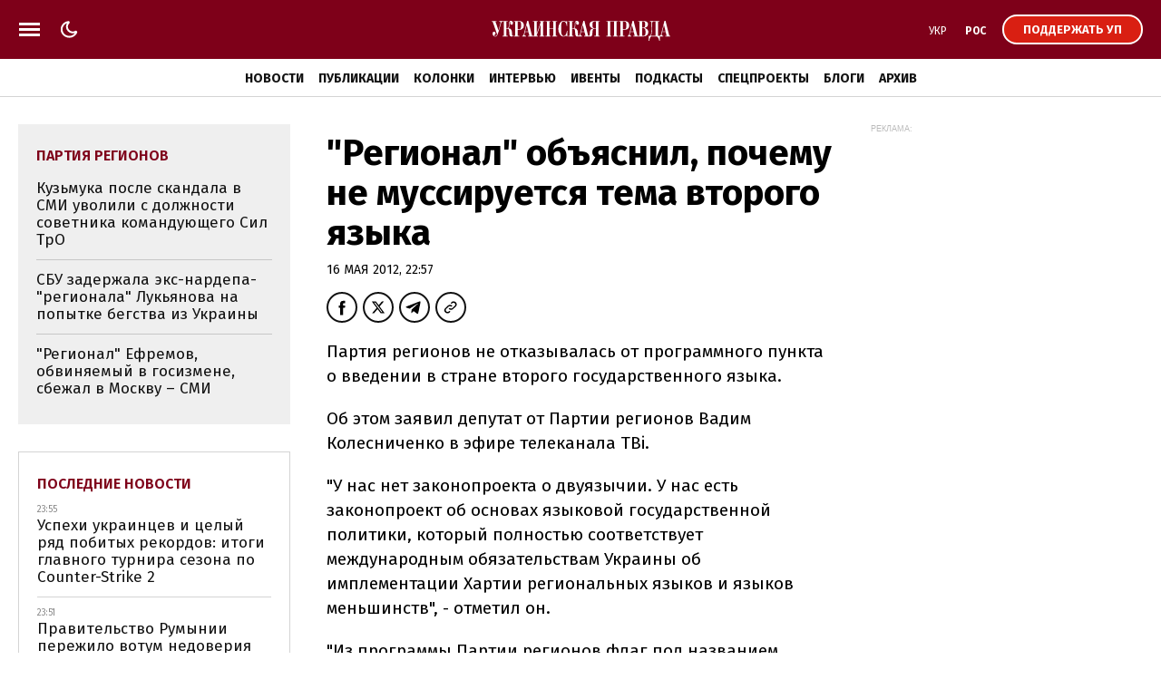

--- FILE ---
content_type: text/html; charset=utf-8
request_url: https://cntr.pravda.com.ua/set?a=6964673
body_size: -113
content:
Ok


--- FILE ---
content_type: text/html; charset=UTF-8
request_url: https://www.pravda.com.ua/rus/important-today/
body_size: 869
content:
<div class="article article_story_grid">
        <div class="article_body">

                            <div class="article_media">
                    <picture><source type="image/webp" srcset="https://uimg.pravda.com.ua/buckets/upstatic/images/doc/0/f/733309/0f86240329570476e248d40b8c9a94a1.jpeg?w=220&q=90&f=webp"></source><source srcset="https://uimg.pravda.com.ua/buckets/upstatic/images/doc/0/f/733309/0f86240329570476e248d40b8c9a94a1.jpeg?w=220&q=90"></source><img src="https://uimg.pravda.com.ua/buckets/upstatic/images/doc/0/f/733309/0f86240329570476e248d40b8c9a94a1.jpeg?w=220&q=90" alt="Москву атаковали дроны, раздавались взрывы – соцсети" loading="lazy" width="494" height="276"></img></picture>
                </div>
            
            <div class="article_content">
                <div class="article_title">
                    <a href="https://www.pravda.com.ua/rus/news/2025/12/15/8011836/" 
>
                        Москву атаковали дроны, раздавались взрывы – соцсети
                    </a>
                </div>
            </div>
        </div>
    </div>
    <div class="article article_story_grid">
        <div class="article_body">

                            <div class="article_media">
                    <picture><source type="image/webp" srcset="https://uimg.pravda.com.ua/buckets/upstatic/images/doc/1/f/733760/1f8df43e3821948484732b5b859c7438.jpeg?w=220&q=90&f=webp"></source><source srcset="https://uimg.pravda.com.ua/buckets/upstatic/images/doc/1/f/733760/1f8df43e3821948484732b5b859c7438.jpeg?w=220&q=90"></source><img src="https://uimg.pravda.com.ua/buckets/upstatic/images/doc/1/f/733760/1f8df43e3821948484732b5b859c7438.jpeg?w=220&q=90" alt="СМИ: Посланцы Трампа в Берлине давили на украинскую делегацию, требуя отдать Донбасс" loading="lazy" width="1920" height="1075"></img></picture>
                </div>
            
            <div class="article_content">
                <div class="article_title">
                    <a href="https://www.pravda.com.ua/rus/news/2025/12/15/8011919/" 
>
                        СМИ: Посланцы Трампа в Берлине давили на украинскую делегацию, требуя отдать Донбасс
                    </a>
                </div>
            </div>
        </div>
    </div>
    <div class="article article_story_grid">
        <div class="article_body">

                            <div class="article_media">
                    <picture><source type="image/webp" srcset="https://uimg.pravda.com.ua/buckets/upstatic/images/doc/3/4/733662/347efc13a33f28edcc0babe25b29b368.jpeg?w=220&q=90&f=webp"></source><source srcset="https://uimg.pravda.com.ua/buckets/upstatic/images/doc/3/4/733662/347efc13a33f28edcc0babe25b29b368.jpeg?w=220&q=90"></source><img src="https://uimg.pravda.com.ua/buckets/upstatic/images/doc/3/4/733662/347efc13a33f28edcc0babe25b29b368.jpeg?w=220&q=90" alt="Спецпосланник Уиткофф и зять Трампа обратятся к Совету ЕС по иностранным делам" loading="lazy" width="1920" height="1075"></img></picture>
                </div>
            
            <div class="article_content">
                <div class="article_title">
                    <a href="https://www.pravda.com.ua/rus/news/2025/12/15/8011908/" 
>
                        Спецпосланник Уиткофф и зять Трампа обратятся к Совету ЕС по иностранным делам
                    </a>
                </div>
            </div>
        </div>
    </div>
    <div class="article article_story_grid">
        <div class="article_body">

                            <div class="article_media">
                    <picture><source type="image/webp" srcset="https://uimg.pravda.com.ua/buckets/upstatic/images/doc/b/3/733405/b3d8e281f12f07d77cb7edac10d876fb.jpeg?w=220&q=90&f=webp"></source><source srcset="https://uimg.pravda.com.ua/buckets/upstatic/images/doc/b/3/733405/b3d8e281f12f07d77cb7edac10d876fb.jpeg?w=220&q=90"></source><img src="https://uimg.pravda.com.ua/buckets/upstatic/images/doc/b/3/733405/b3d8e281f12f07d77cb7edac10d876fb.jpeg?w=220&q=90" alt="75% украинцев против мирного плана, который будет включать вывод войск из Донбасса" loading="lazy" width="1600" height="895"></img></picture>
                </div>
            
            <div class="article_content">
                <div class="article_title">
                    <a href="https://www.pravda.com.ua/rus/news/2025/12/15/8011851/" 
>
                        75% украинцев против "мирного плана", который будет включать вывод войск из Донбасса
                    </a>
                </div>
            </div>
        </div>
    </div>
    <div class="article article_story_grid">
        <div class="article_body">

                            <div class="article_media">
                    <picture><source type="image/webp" srcset="https://uimg.pravda.com.ua/buckets/upstatic/images/doc/1/9/733631/1999da83b1e9a23e3c814acb9ff29d38.jpeg?w=220&q=90&f=webp"></source><source srcset="https://uimg.pravda.com.ua/buckets/upstatic/images/doc/1/9/733631/1999da83b1e9a23e3c814acb9ff29d38.jpeg?w=220&q=90"></source><img src="https://uimg.pravda.com.ua/buckets/upstatic/images/doc/1/9/733631/1999da83b1e9a23e3c814acb9ff29d38.jpeg?w=220&q=90" alt="Башар Асад, бежавший в Россию, живет на Рублевке и посещает уроки по офтальмологии – СМИ" loading="lazy" width="1300" height="727"></img></picture>
                </div>
            
            <div class="article_content">
                <div class="article_title">
                    <a href="https://www.pravda.com.ua/rus/news/2025/12/15/8011903/" 
>
                        Башар Асад, бежавший в Россию, живет на Рублевке и посещает уроки по офтальмологии – СМИ
                    </a>
                </div>
            </div>
        </div>
    </div>
    <div class="article article_story_grid">
        <div class="article_body">

                            <div class="article_media">
                    <picture><source type="image/webp" srcset="https://uimg.pravda.com.ua/buckets/upstatic/images/doc/1/6/733530/169e58524249fef13dfdc1e6574d80f7.jpeg?w=220&q=90&f=webp"></source><source srcset="https://uimg.pravda.com.ua/buckets/upstatic/images/doc/1/6/733530/169e58524249fef13dfdc1e6574d80f7.jpeg?w=220&q=90"></source><img src="https://uimg.pravda.com.ua/buckets/upstatic/images/doc/1/6/733530/169e58524249fef13dfdc1e6574d80f7.jpeg?w=220&q=90" alt="Большинство украинцев готовы терпеть войну сколько надо – КМИС" loading="lazy" width="1280" height="716"></img></picture>
                </div>
            
            <div class="article_content">
                <div class="article_title">
                    <a href="https://www.pravda.com.ua/rus/news/2025/12/15/8011874/" 
>
                        Большинство украинцев готовы терпеть войну сколько надо – КМИС
                    </a>
                </div>
            </div>
        </div>
    </div>


--- FILE ---
content_type: text/html; charset=UTF-8
request_url: https://www.pravda.com.ua/rus/last-news/
body_size: 864
content:
<div class="article_news ">
        <div class="article_date">
            23:55
        </div>

        <div class="article_title">
            <a href="https://champion.com.ua/rus/esports/luchshiy-turnir-v-istorii-cs-2-rekordy-triumf-vitality-i-proryv-ukraincev-1058618"  target="_blank" 
>
                Успехи украинцев и целый ряд побитых рекордов: итоги главного турнира сезона по Counter-Strike 2
            </a>
        </div>
    </div>

    
    <div class="article_news ">
        <div class="article_date">
            23:51
        </div>

        <div class="article_title">
            <a href="https://www.eurointegration.com.ua/rus/news/2025/12/15/7227207/"  target="_blank" 
>
                Правительство Румынии пережило вотум недоверия
            </a>
        </div>
    </div>

    
    <div class="article_news ">
        <div class="article_date">
            23:45
        </div>

        <div class="article_title">
            <a href="https://life.pravda.com.ua/culture/recenziya-na-knizhku-mariya-primachenko-bez-mifiv-pravda-pro-hudozhnicyu-312038/"  target="_blank" 
>
                "Мария Примаченко без мифов": что стоит знать о книге
            </a>
        </div>
    </div>

    
    <div class="article_news  article_news_bold ">
        <div class="article_date">
            23:30
        </div>

        <div class="article_title">
            <a href="https://www.pravda.com.ua/rus/news/2025/12/15/8012003/" 
>
                Трамп провел разговор с европейскими лидерами: Думаю, мы сейчас ближе к миру, чем когда-либо
            </a>
        </div>
    </div>

    
    <div class="article_news ">
        <div class="article_date">
            23:17
        </div>

        <div class="article_title">
            <a href="https://epravda.com.ua/rus/finances/novosti-15-dekabrya-evro-po-50-griven-obestochennaya-odesskaya-oblast-815479"  target="_blank" 
>
                Новости экономики 15 декабря: евро по 50 гривен, обесточенная Одесская область
            </a>
        </div>
    </div>

    
    <div class="article_news ">
        <div class="article_date">
            23:01
        </div>

        <div class="article_title">
            <a href="https://life.pravda.com.ua/society/yak-uniknuti-dtp-9-porad-312052"  target="_blank" 
>
                Как избежать или снизить риск ДТП: 9 правил для водителей
            </a>
        </div>
    </div>

    
    <div class="article_news  article_news_bold ">
        <div class="article_date">
            23:00
        </div>

        <div class="article_title">
            <a href="https://www.pravda.com.ua/rus/news/2025/12/15/8011998/" 
>
                Axios: Следующий раунд переговоров между Украиной и США может быть в Майами
            </a>
        </div>
    </div>

    
    <div class="article_news ">
        <div class="article_date">
            22:58
        </div>

        <div class="article_title">
            <a href="https://life.pravda.com.ua/health/gniv-chomu-vinikaye-i-yak-yogo-kontrolyuvati-312024/"  target="_blank" 
>
                Частые приступы гнева? Как справиться с эмоцией и не навредить себе и близким
            </a>
        </div>
    </div>


<a href="https://www.pravda.com.ua/rus/news/" class="button button_more">
    <span class="button_text">Последние новости</span>
</a>


--- FILE ---
content_type: text/html; charset=utf-8
request_url: https://www.google.com/recaptcha/api2/aframe
body_size: 268
content:
<!DOCTYPE HTML><html><head><meta http-equiv="content-type" content="text/html; charset=UTF-8"></head><body><script nonce="Yn2EfElbAYqQPhyRHmz0wg">/** Anti-fraud and anti-abuse applications only. See google.com/recaptcha */ try{var clients={'sodar':'https://pagead2.googlesyndication.com/pagead/sodar?'};window.addEventListener("message",function(a){try{if(a.source===window.parent){var b=JSON.parse(a.data);var c=clients[b['id']];if(c){var d=document.createElement('img');d.src=c+b['params']+'&rc='+(localStorage.getItem("rc::a")?sessionStorage.getItem("rc::b"):"");window.document.body.appendChild(d);sessionStorage.setItem("rc::e",parseInt(sessionStorage.getItem("rc::e")||0)+1);localStorage.setItem("rc::h",'1765836801473');}}}catch(b){}});window.parent.postMessage("_grecaptcha_ready", "*");}catch(b){}</script></body></html>

--- FILE ---
content_type: text/css
request_url: https://www.pravda.com.ua/up/css/index.css?1.39
body_size: 21866
content:
@charset "windows-1251";
:root {
  --main-color: #7e0019;
  --main-color-medium: #900022;
  --light-color: #efefef;
  --white-color: #fff;
  --grey-color: #2e2e2e;
  --dark-color: #111;
  --adv-color: #0043c7;
  --adv-color-light: #ebf1fe;
  --adv-color-medium: #d9e6ff;
  --divider-color: rgba(0, 0, 0, 0.17);
  --img-border-radius: 0;
  --red-color: #d91f12;
  --tag-border-radius: 50px;
  --menu-background: #fff;
  --link-hover-color: #7e0019;
  --date-color: #888;
  --caption-color: #888;
  --link-inset-color: #c77f90;
  --link-inset-light-color: #e9ccd3;
  --dt-dark-color: #222;
  --dt-light-color: #343434;
  --dt-white-color: #ddd;
  --dt-divider-color: rgba(225, 225, 225, 0.22);
  --dt-w-divider-color: rgba(225, 225, 225, 0.22);
  --dt-main-color: #c4c4c4;
  --dt-adv-color: #8ca5d5;
  --dt-grey-color: #888;
  --dt-adv-color-light: #2c3037;
  --dt-red-color: #3d2220 /*#391920*/ ;
  --dt-light-red-color: #c9697c;
  --dt-adv-color-medium: #313e54;
  --mark-color: #e5ccd1;
}
a, body, div, h1, h2, html, i, img, label, li, p, s, span, ul {
  margin: 0;
  padding: 0;
  border: 0;
  outline: 0;
  font-size: 100%;
  vertical-align: baseline;
  background: 0 0;
}
*, :after {
  box-sizing: border-box;
  box-sizing: border-box;
}
body, input {
  font-family: fira sans, system-ui, sans-serif;
  text-rendering: optimizeSpeed;
  -webkit-font-smoothing: antialiased;
  -moz-osx-font-smoothing: grayscale;
}
a {
  text-decoration: none;
  color: var(--dark-color);
}
.header_main {
  background: var(--main-color);
  transition: background 0.2s;
}
.header_main.active_m {
  background: var(--grey-color);
}
.footer {
  background: var(--light-color);
  margin-top: 80px;
  padding: 70px 0;
}
.layout_wrapper {
  max-width: 1440px;
  width: 100%;
  margin-left: auto;
  margin-right: auto;
}
.header_wrapper {
  display: flex;
  flex-direction: row;
  flex-wrap: nowrap;
  align-items: center;
  padding: 10px 20px;
  position: relative;
}
.header_wrapper_t {
  display: flex;
}
.theme_link {
  margin-left: 10px;
  overflow: hidden;
  display: inline-block;
  cursor: pointer;
}
.section_title {
  display: flex;
  padding: 14px 0 14px 0;
  margin: 0 20px 0 20px;
  font-size: 22px;
  text-transform: uppercase;
  font-weight: 400;
  border-top: var(--main-color) 1px solid;
  color: var(--main-color);
}
.section_title a:hover {
  color: var(--link-hover-color);
}
.section_main_wrapper {
  display: flex;
}
.section_main_news {
  width: 25%;
}
.news_grid_wrapper {
  padding: 0 20px 15px 20px;
}
.section_other_news .news_grid_wrapper {
  padding: 0;
}
.section_other_news .article_news .article_title {
  font-weight: 600;
  font-size: 1.1em;
}
.section_top {
  margin-top: 5px;
  /*padding: 0 0 25px 0*/
}
.section_top_wrapper {
  display: flex;
}
.section_list_wrapper {
  display: flex;
  margin-bottom: 60px;
  margin-top: 40px;
}
.section_list_content {
  width: 100%;
  max-width: calc(100% - 320px);
  padding: 0 40px 0 0;
}
.article_story_grid {
  padding: 0 20px 0 20px;
  overflow: hidden;
  margin-bottom: 30px;
}
.article_body {
  position: relative;
}
.article_story_grid .article_media {
  position: relative;
  overflow: hidden;
  width: 100%;
}
.article_story_grid img {
  width: 100%;
  height: auto;
  vertical-align: bottom;
  border-radius: var(--img-border-radius);
  vertical-align: bottom;
}
.article_story_grid .article_title {
  font-size: 22px;
  line-height: 1.15em;
  font-weight: 600;
  padding: 13px 0 6px 0;
}
.article_story_view .article_title {
  padding: 3px 0 5px 0;
  font-size: 26px;
}
.article_story_grid .article_title a:after {
  position: absolute;
  top: 0;
  right: 0;
  bottom: 0;
  left: 0;
  content: "";
  z-index: 2;
}
.article_story_grid .article_description {
  font-size: 14px;
  line-height: 1.1em;
  padding-bottom: 5px;
}
.article_story_grid .article_date {
  font-size: 11px;
  line-height: 1.1em;
  color: var(--date-color);
  text-transform: uppercase;
  padding: 2px 0 2px 0;
}
.article_story_view .article_date {
  padding: 3px 0 5px 0;
}
.article_story_grid .article_date span {
  font-weight: 700;
  color: var(--dark-color);
}
.article_story_grid .article_label, .article_story_list .article_label, .article_view_sm .article_label {
  display: inline-block;
  font-size: 11px;
  padding: 3px 11px 2px 11px;
  margin-right: 6px;
  border: var(--dark-color) 1px solid;
  color: var(--dark-color);
  border-radius: var(--tag-border-radius);
  font-weight: 400;
  text-transform: uppercase;
  line-height: 1em;
  position: relative;
  top: -2px;
}
.article_story_grid .article_label_red, .article_story_list .article_label_red {
  display: inline-block;
  font-size: 11px;
  padding: 3px 11px 2px 11px;
  margin-right: 6px;
  border: var(--main-color) 1px solid;
  background: var(--main-color);
  color: var(--white-color);
  border-radius: var(--tag-border-radius);
  font-weight: 400;
  text-transform: uppercase;
  line-height: 1em;
  position: relative;
  top: -4px;
}
.article_story_grid .article_title a:hover {
  color: var(--link-hover-color);
}
.article_story_view .article_media img {
  padding: 0 21.55%;
  border-radius: 55%;
  width: 99%;
  vertical-align: bottom;
}
.article_story_list {
  padding: 12px 0 0 0;
  border-top: var(--divider-color) 1px solid;
  overflow: hidden;
  margin-top: 14px;
  position: relative;
  width: 100%;
}
.article_story_list.article_story_view {
  padding: 14px 0 0 0;
  margin-top: 16px;
}
.article_story_list .article_body {
  display: flex;
  flex-direction: row;
  flex-wrap: nowrap;
  align-items: start;
}
.article_story_list .article_media {
  position: relative;
  overflow: hidden;
  margin: 0 24px 0 0;
  flex: 0 0 300px;
}
.article_story_list img {
  width: 100%;
  height: auto;
  vertical-align: bottom;
  border-radius: var(--img-border-radius);
}
.article_story_list .article_also {
  font-size: 11px;
  text-transform: uppercase;
  margin-bottom: -1px;
  line-height: 1.1em;
}
.article_story_list .article_also > span {
  display: inline-block;
  font-size: 12px;
  font-weight: 400;
  padding: 2px 0;
  margin-right: 8px;
  margin-bottom: 4px;
  color: var(--black-color);
}
.article_story_list .article_title {
  font-size: 22px;
  line-height: 1.15em;
  font-weight: 600;
  padding: 2px 0 4px 0;
}
.article_story_list .article_title a:after {
  position: absolute;
  top: 0;
  right: 0;
  bottom: 0;
  left: 0;
  content: "";
  z-index: 2;
}
.article_story_list .article_date {
  font-size: 11px;
  line-height: 1.1em;
  color: var(--date-color);
  text-transform: uppercase;
  padding: 3px 0 5px 0;
}
.article_story_list .article_date span {
  font-weight: 700;
  color: var(--main-color);
}
.article_story_list .article_title a:hover {
  color: var(--link-hover-color);
}
.article_story_list .article_description {
  font-size: 14px;
  line-height: 1.1em;
  padding: 6px 0 5px 0;
}
.article_story_view .article_name {
  padding: 4px 0 2px 0;
  font-size: 16px;
  text-transform: uppercase;
  color: var(--main-color);
}
.article_story_view .article_name > span {
  display: block;
  font-size: 11px;
  text-transform: none;
  color: var(--dark-color);
}
.article_popular_grid {
  padding: 0 20px 0 20px;
  overflow: hidden;
  margin-bottom: 25px;
  position: relative;
}
.article_popular_grid .article_title {
  font-size: 18px;
  line-height: 1.1em;
  font-weight: 400;
  padding: 2px 0 4px 0;
}
.article_popular_grid .article_title a:after {
  position: absolute;
  top: 0;
  right: 0;
  bottom: 0;
  left: 0;
  content: "";
  z-index: 2;
}
.article_popular_grid .article_body {
  border-top: var(--divider-color) 1px solid;
  padding-top: 12px;
}
.article_popular_grid .article_counter {
  color: var(--dark-color);
  font-size: 28px;
  font-weight: 700;
}
.section_popular_articles_wrapper .article_popular_grid .article_num {
  color: var(--dark-color);
  font-size: 28px;
  font-weight: 700;
}
.section_popular_articles_wrapper .article_popular_grid .article_title {
  font-size: 22px;
  font-weight: 600;
}
.section_popular_articles_wrapper .article_popular_grid .article_date {
  font-size: 11px;
  line-height: 1.1em;
  color: var(--date-color);
  text-transform: uppercase;
  padding: 3px 0 5px 0;
}
.section_topic {
  margin-bottom: 30px;
}
.article_news {
  padding-top: 12px;
  border-top: var(--divider-color) 1px solid;
  margin-top: 12px;
  width: 100%;
  position: relative;
}
.article_news.article_news_img {
  display: flex;
}
.article_news .article_date {
  font-size: 10px;
  line-height: 1.1em;
  color: var(--dark-color);
  text-transform: uppercase;
  padding: 5px 0 5px 0;
}
.article_news .article_title {
  display: inline;
  font-size: 17px;
  line-height: 1.15em;
  padding-bottom: 8px;
}
.article_news .article_title a:hover {
  color: var(--link-hover-color);
}
.article_news .article_title a:after {
  position: absolute;
  top: 0;
  right: 0;
  bottom: 0;
  left: 0;
  content: "";
  z-index: 2;
}
.article_news .article_label, .article_news_list .article_label {
  display: inline-block;
  font-size: 11px;
  padding: 3px 11px 2px 11px;
  margin-right: 6px;
  font-weight: 400;
  border-radius: var(--tag-border-radius);
  border: var(--dark-color) 1px solid;
  color: var(--dark-color);
  text-transform: uppercase;
  line-height: 1em;
  position: relative;
  top: -2px;
}
.article_news .article_label_adv, .article_story_grid .article_label_adv {
  color: var(--adv-color);
  border-color: var(--adv-color);
  /*font-weight: 700;*/
}
.article_news .article_date {
  font-size: 10px;
  line-height: 1.1em;
  color: var(--date-color);
  text-transform: uppercase;
  padding: 0 0 2px 0;
}
.article_news .article_date span {
  font-weight: 700;
  color: var(--main-color);
}
.news_grid_wrapper .article_news:first-child {
  border: none;
  padding-top: 0;
  margin-top: 0;
}
.article_news_bold .article_title {
  font-weight: 600;
}
.article_news .article_title + .article_date {
  padding-top: 5px;
}
.section_topic_news_list .article_news .article_title {
  font-weight: 700;
  font-size: 17px;
}
.article_news_adv .article_title {
  font-weight: 600;
}
.article_news_adv .article_title a, .article_code .article_story_grid_adv .article_title a {
  color: var(--adv-color);
}
.article_news_adv .article_title a:hover {
  opacity: 0.85;
  color: var(--adv-color);
}
.article_news_adv .article_label {
  color: var(--white-color);
  border-color: var(--adv-color);
  background: var(--adv-color);
}
.article_view_sm {
  padding: 0 20px 0 20px;
  overflow: hidden;
  margin-bottom: 35px;
  position: relative;
}
.article_view_sm img {
  width: 100%;
  height: auto;
  vertical-align: bottom;
}
.article_view_sm .article_title {
  font-size: 20px;
  line-height: 1.1em;
  font-weight: 600;
  padding: 4px 0 4px 0;
}
.article_view_sm .article_title a:after {
  position: absolute;
  top: 0;
  right: 0;
  bottom: 0;
  left: 0;
  content: "";
  z-index: 2;
}
.article_view_sm .article_date {
  font-size: 10px;
  line-height: 1.1em;
  color: #888;
  text-transform: uppercase;
  padding: 5px 0 5px 0;
}
.article_view_sm .article_author {
  display: flex;
  flex-direction: row;
  flex-wrap: nowrap;
  align-items: center;
}
.article_view_sm .article_media {
  width: 80px;
  height: 80px;
  position: relative;
  border-radius: 50%;
  overflow: hidden;
  margin-right: 15px;
  flex: 0 0 80px;
  margin-bottom: 5px;
}
.article_view_sm .article_name {
  font-size: 16px;
  text-transform: uppercase;
  color: var(--main-color);
}
.article_view_sm .article_name > span {
  display: block;
  font-size: 11px;
  text-transform: none;
  color: var(--dark-color);
}
.article_view_sm .article_title a:hover {
  color: var(--link-hover-color);
}
.article_view_sm_adv .article_title a {
  /* color: var(--adv-color);*/
}
.article_view_sm_adv .article_title a:hover, .article_story_view_adv .article_title a:hover {
  opacity: 0.85;
  color: var(--adv-color);
}
.article_view_sm_adv .article_title .article_label, .article_story_view_adv .article_title .article_label {
  color: var(--white-color);
  border-color: var(--adv-color);
  background: var(--adv-color);
}
.article_search {
  padding-top: 14px;
  border-top: var(--divider-color) 1px solid;
  margin-top: 13px;
  width: 100%;
  position: relative;
  display: flex;
}
.article_search .article_number {
  font-size: 16px;
  font-weight: 400;
  margin-top: 2px;
  width: 40px;
  flex: 0 0 40px;
}
.article_author_list {
  display: flex;
  flex-direction: row;
  flex-wrap: nowrap;
  align-items: center;
  position: relative;
  background: var(--main-color-light);
  border-radius: var(--img-border-radius);
  margin: 0 20px 30px 20px;
  padding: 12px;
}
.article_author_list .article_media {
  width: 80px;
  height: 80px;
  position: relative;
  border-radius: 50%;
  overflow: hidden;
  margin-right: 15px;
  flex: 0 0 80px;
}
.article_author_list .article_name {
  font-size: 17px;
  font-weight: 700;
  text-transform: uppercase;
}
.article_author_list .article_name a:hover {
  color: var(--link-hover-color);
}
.article_author_list .article_name span {
  display: block;
  font-size: 12px;
  text-transform: none;
  font-weight: 400;
}
.article_author_list img {
  width: 100%;
  height: auto;
  vertical-align: bottom;
}
.article_author_list .article_name a:after {
  position: absolute;
  top: 0;
  right: 0;
  bottom: 0;
  left: 0;
  content: "";
  z-index: 2;
}
.article_search .article_date {
  font-size: 10px;
  line-height: 1.1em;
  color: var(--date-color);
  text-transform: uppercase;
  padding: 5px 0 5px 0;
}
.article_search .article_title {
  font-size: 20px;
  line-height: 1.1em;
  font-weight: 600;
  padding-bottom: 5px;
}
.article_search .article_text {
  font-size: 14px;
  padding-bottom: 5px;
}
.article_search .article_title a:hover {
  color: var(--link-hover-color);
}
.article_search .article_title a:after {
  position: absolute;
  top: 0;
  right: 0;
  bottom: 0;
  left: 0;
  content: "";
  z-index: 2;
}
.section_other_news_wrapper, .section_articles_grid_wrapper {
  display: flex;
  flex-wrap: wrap;
}
.section_other_news_wrapper .article_story_grid, .section_articles_grid_wrapper .article_story_grid {
  width: 33.333333%;
}
.section_topic_list {
  display: flex;
  flex-wrap: wrap;
}
.header_wrapper {
  display: flex;
  align-items: center;
  justify-content: space-between;
  padding: 15px 20px;
}
.header_logo {
  width: 200px;
  left: 50%;
  position: absolute;
  transform: translateX(-50%);
  top: 18px;
}
.footer_logo {
  width: 296px;
  margin-left: auto;
  margin-right: auto;
  margin-bottom: 12px;
}
.main_menu_wrapper {
  border-bottom: var(--divider-color) 1px solid;
}
.main_menu_wrapper_news {
  background: var(--light-color);
  border: none;
  margin-bottom: 6px;
}
.main_menu {
  list-style: none;
  display: flex;
  padding: 9px 4px 6px 4px;
  font-size: 0;
  line-height: 1em;
  text-transform: uppercase;
  justify-content: center;
}
.main_menu > li {
  font-size: 14px;
  white-space: nowrap;
  margin: 0 4px;
  line-height: 1em;
  display: flex;
}
.main_menu_wrapper_news .main_menu > li {
  margin: 0;
}
.main_menu > li a {
  color: var(--dark-color);
  display: inline-block;
  padding: 6px 4px;
  line-height: 1em;
}
.main_menu_wrapper_news .main_menu > li:before {
  content: "—";
  display: inline-block;
  margin: 5px 8px;
}
.main_menu_wrapper_news .main_menu > li:first-child:before {
  content: "";
  margin: 0;
}
.main_menu > li.main_topic a {
  color: var(--dark-color);
  font-weight: 700;
  display: inline-block;
  border: none;
  padding: 6px 4px;
}
.main_menu > li a:hover {
  color: var(--link-hover-color);
  border-color: var(--main-color);
}
.project_menu_wrapper {}
.project_menu {
  list-style: none;
  display: flex;
  padding: 7px 4px 4px 4px;
  font-size: 0;
  line-height: 1em;
  text-transform: uppercase;
  justify-content: center;
}
.project_menu > li {
  font-size: 11px;
  white-space: nowrap;
  margin: 0 4px;
  line-height: 1em;
  display: flex;
}
.project_menu > li a {
  color: var(--dark-color);
  display: inline-block;
  padding: 6px 4px;
  line-height: 1em;
}
.project_menu > li.main_topic a {
  color: var(--dark-color);
  font-weight: 700;
  display: inline-block;
  border: none;
  padding: 6px 4px;
}
.project_menu > li a:hover {
  color: var(--link-hover-color);
  border-color: var(--main-color);
}
.project_menu > li.active a {
  color: var(--main-color);
}
.top_menu_link {
  cursor: pointer;
  display: flex;
  align-items: center;
  padding: 5px 0;
  position: relative;
}
.top_menu_link:hover, .theme_link:hover {
  opacity: 0.87;
}
.top_menu_link .options_text {
  font-size: 12px;
  text-transform: uppercase;
  color: var(--light-color);
  line-height: 1em;
  vertical-align: bottom;
  padding-top: 1px;
}
.top_menu_link.active .icon_menu {
  display: none;
}
.top_menu_link.active .icon_close {
  display: block;
}
.top_options_club {
  border: var(--white-color) 2px solid;
  border-radius: var(--tag-border-radius);
  background-color: var(--red-color);
  padding: 3px 16px;
  display: flex;
  align-items: center;
  font-weight: bold;
  margin-left: 5px;
}
.top_options_club .options_text {
  display: inline-block;
  font-size: 13px;
  text-transform: uppercase;
  color: var(--white-color);
  line-height: 1em;
  padding: 5px;
}
.top_options_club:hover {
  opacity: 0.87;
}
.header_wrapper_c {
  flex-grow: 2;
}
.footer_copy {
  font-size: 14px;
  text-transform: uppercase;
  text-align: center;
  padding: 1px 20px;
}
.footer_info {
  font-size: 14px;
  text-align: center;
  max-width: 1440px;
  padding: 0 20px 20px 20px;
  margin: 0 auto;
  display: flex;
  align-items: center;
}
.footer_info p {
  padding: 7px 0;
}
.footer_info_menu {
  list-style: none;
  font-size: 13px;
  line-height: 1em;
  text-transform: uppercase;
  text-align: center;
  width: 420px;
  display: flex;
  align-items: center;
}
.footer_info_eng .footer_info_menu {
  width: 140px;
}
.footer_info_text {
  width: calc(100% - 420px);
}
.footer_info_eng .footer_info_text {
  width: calc(100% - 140px);
}
.footer_info_text {
  font-size: 14px;
  text-align: left;
}
.footer_info_menu_qixotte {
  width: 110px;
}
.footer_info_menu_qixotte img {
  width: 100%;
  height: auto;
}
.footer_menu {
  list-style: none;
  padding: 0 20px 20px 15px;
  font-size: 13px;
  line-height: 1em;
  text-transform: uppercase;
  text-align: left;
}
.footer_menu > li {
  display: block;
  padding: 6px 6px;
  white-space: nowrap;
  font-weight: 700;
}
.footer_menu > li a {
  color: var(--dark-color);
  text-decoration: none;
}
.footer_menu > li a:hover {
  color: var(--link-hover-color);
}
.footer_info_text_list > span {
  white-space: nowrap;
}
.footer_info_text a:not(.interfax_img_link) {
  color: inherit;
  box-shadow: inset 0 -2px var(--link-inset-color);
  border-bottom: none;
  text-decoration: none;
}
.footer_info_text a:not(.interfax_img_link):hover {
  color: var(--main-color);
  box-shadow: inset 0 -2px var(--main-color);
  border-bottom: none;
}
.footer_info_eng {
  max-width: 1000px;
}
.interfax_img_link img {
  margin-right: 8px;
}
.footer_social_wrapper {
  display: flex;
  justify-content: center;
  flex-wrap: wrap;
}
.footer_social_wrapper a:hover > span {
  border-color: var(--main-color);
}
.footer_social_wrapper a:hover path {
  fill: var(--main-color);
}
.section_list_content_title_sm {
  padding: 0;
  margin: 0 20px 20px 20px;
  font-size: 16px;
  text-transform: uppercase;
  font-weight: 700;
}
.section_author_info {
  padding: 35px 0;
  background: var(--main-color-light);
  border-radius: var(--img-border-radius);
  display: flex;
  align-items: center;
}
.section_author_info_description {
  font-size: 20px;
  font-weight: 600;
  padding-bottom: 6px;
}
.section_author_info_content {
  text-align: left;
}
.section_author_info_media {
  width: 160px;
  height: 160px;
  position: relative;
  border-radius: 50%;
  overflow: hidden;
  margin-right: 35px;
  flex: 0 0 160px;
}
.section_author_info_media img {
  width: 100%;
  height: auto;
  vertical-align: bottom;
}
.section_author_info_name {
  font-weight: 600;
  font-size: 36px;
  text-transform: uppercase;
  padding-bottom: 2px;
  color: var(--main-color);
}
.section_author_info_social {
  padding: 0;
  display: flex;
  margin-top: 12px;
}
.section_author_info_social > a {
  display: inline-block;
  width: 30px;
  height: 30px;
  border-radius: 50%;
  border: var(--dark-color) 2px solid;
  margin-right: 6px;
}
.section_author_info_social > a:hover {
  color: var(--main-color);
  border: var(--main-color) 2px solid;
}
.section_author_info_social > a:hover svg * {
  fill: var(--link-hover-color) !important;
}
.section_author_info_social [class$="_icon"] {
  width: 26px;
  height: 26px;
  fill: var(--dark-color);
}
.section_podcast_info_details p {
  padding: 8px 0;
}
.section_podcast_info_details a {
  color: inherit;
  box-shadow: inset 0 -2px var(--link-inset-color);
  border-bottom: none;
}
.section_podcast_info_details a:hover {
  color: var(--main-color);
  box-shadow: inset 0 -2px var(--main-color);
}
.icon_close, .icon_menu {
  margin-right: 8px;
  overflow: hidden;
  display: inline-block;
  width: 25px;
  height: 25px;
}
.top_menu_link .icon_close {
  display: none;
}
.footer_social_wrapper {
  padding: 30px 20px;
}
.footer_social_wrapper .icon {
  margin: 6px;
  overflow: hidden;
  display: inline-block;
  width: 50px;
  height: 50px;
  border: var(--dark-color) 2px solid;
  border-radius: 50%;
}
.section_news_wrapper {
  max-width: 1440px;
  margin-left: auto;
  margin-right: auto;
  display: grid;
  grid-template-columns: 340px auto 340px;
  grid-column-gap: 0;
  grid-row-gap: 0;
}
.section_news_side {
  padding: 30px 20px;
  width: 100%;
  max-width: 340px;
  grid-area: 1/1/2/2;
}
.section_news_adv {
  padding: 30px 20px;
  width: 100%;
  max-width: 340px;
  grid-area: 1/3/2/4;
}
.post_news {
  padding: 30px 20px;
  width: 100%;
  grid-area: 1/2/2/3;
  overflow: hidden;
}
.post_news_title {
  font-size: 40px;
  line-height: 1.1em;
  font-weight: 700;
  padding-bottom: 10px;
}
.post_news_date {
  font-size: 14px;
  text-transform: uppercase;
  line-height: 1.3em;
  margin-bottom: 15px;
}
.post_news_author {
  font-weight: 700;
}
.post_news_date a {
  color: var(--main-color);
}
.post_news_date a:hover {
  opacity: 0.85;
}
.post_article_side {
  width: 300px;
}
.layout_wrapper_article_wide .post_article_side {
  display: none;
}
.post_article_body_wrapper {
  display: flex;
  margin-top: 20px;
  display: flex;
  padding: 0 20px 20px 20px;
}
.post_news_photo {
  padding-bottom: 14px;
}
.post_news_photo img {
  width: 100%;
  height: auto;
  vertical-align: bottom;
  border-radius: var(--img-border-radius);
}
.post_news_photo_captain, .image-box__caption {
  color: var(--caption-color);
  font-size: 14px;
  line-height: 1.2em;
  padding: 9px 0 0 0;
}
.post_news_photo_source, .image-box__author {
  color: var(--caption-color);
  font-size: 9px;
  line-height: 1.2em;
  text-transform: uppercase;
  padding: 3px 0 0 0;
}
.post_article_header_media {
  padding-top: 24px;
}
.post_article_header_media_source {
  color: var(--caption-color);
  font-size: 9px;
  line-height: 1.2em;
  text-transform: uppercase;
  padding: 4px 0 0 0;
}
.post_article_header_content .post_article_header_media_captain,
.post_article_header_content .post_article_header_media_source {
  color: var(--light-color);
  opacity: 0.5;
  max-width: 1170px;
  margin-left: auto;
  margin-right: auto;
}
.post_article_text, .post_news_text {
  font-weight: 400;
  line-height: 1.45em;
  font-size: 1.2em;
}
.post_article_text p, .post_news_text p {
  padding: 10px 0;
}
.post_article_text b, .post_news_text b, .post_article_text strong, .post_news_text strong {
  font-weight: 600;
}
.post_article_text a, .post_news_text a {
  color: inherit;
  box-shadow: inset 0 -2px var(--link-inset-color);
  border-bottom: none;
}
.post_article_text a:hover, .post_news_text a:hover {
  color: var(--main-color);
  box-shadow: inset 0 -2px var(--main-color);
}
.post_news_text h2 {
  padding: 18px 0 10px 0;
  font-size: 28px;
  line-height: 1.15em;
}
.post_article_text h2, .post_news_text h2 {
  padding: 18px 0 10px 0;
  font-size: 32px;
  line-height: 1.15em;
}
.post_news_text blockquote, .post_article_text blockquote {
  padding: 10px 0;
  margin: 1.1em 0;
  padding: 20px 16px;
  border-left: none;
  background-color: var(--light-color);
  border-radius: var(--img-border-radius);
}
.promoted .post_news_text blockquote, .promoted .post_article_text blockquote, .promoted .quizz_box {
  background-color: var(--adv-color-medium);
}
.post_news_social {
  padding: 0;
  display: flex;
  position: relative;
}
.post_article_social {
  margin: 15px 0 15px 0;
  display: flex;
  position: relative;
}
.post_article_social > a, .post_news_social > a {
  display: inline-block;
  width: 34px;
  height: 34px;
  border-radius: 50%;
  border: var(--dark-color) 2px solid;
  margin-right: 6px;
}
.post_article_social > a:hover, .post_news_social > a:hover {
  color: var(--link-hover-color);
  border: var(--link-hover-color) 2px solid;
}
.post_article_social > a:hover, .post_news_social > a:hover {
  fill: var(--link-hover-color) !important;
}
a.post_comments:hover {
  color: var(--link-hover-color);
}
a.post_comments:hover {
  fill: var(--link-hover-color) !important;
}
.post_views{
    display: none;
}
.post_comments{
    display: flex;
}
.post_views, .post_comments {
  font-size: 12px;
  align-items: center;
}
.post_comments {
  margin-left: 8px;
}
.post_article_service, .post_news_service {
  display: flex;
  align-items: center;
  justify-content: space-between;
  padding-bottom: 8px;
}
.layout_wrapper_article_wide .post_article_service {
  max-width: 1170px;
  margin-left: auto;
  margin-right: auto;
}
.post_news_tags {
  display: flex;
  flex-wrap: wrap;
  padding: 10px 0 10px 0;
}
.post_news_tags a, .post_news_tags span {
  display: inline-block;
  position: relative;
  color: var(--main-color);
  padding: 7px 14px 6px 14px;
  margin-right: 6px;
  border: var(--main-color) 1px solid;
  border-radius: var(--tag-border-radius);
  font-weight: 400;
  text-transform: uppercase;
  font-size: 13px;
  white-space: nowrap;
  margin-bottom: 10px;
}
.post_news_tags a:hover {
  color: var(--main-color);
  border-color: var(--main-color);
}
.post_article {
  padding: 0 0 30px 0;
}
.post_article_header {
  overflow: hidden;
  margin-bottom: 0;
  height: auto;
  position: relative;
  display: flex;
  flex-direction: column;
}
.post_article_header_video {
  background: var(--light-color);
  margin-top: -1px;
}
.promoted .post_article_header_video {
  background: var(--adv-color-light);
  margin-top: 0px;
}
.post_article_header img {
  width: 100%;
  height: auto;
  vertical-align: bottom;
}
.post_article_header_content {
  max-width: 1170px;
  margin-left: auto;
  margin-right: auto;
  padding: 22px 20px 0 20px;
}
.post_article_header_content .post_article_title {
  font-size: 49px;
  line-height: 1.1em;
  padding: 0 0 16px 0;
  font-weight: 700;
}
.post_article_header_content .post_article_caption {
  font-size: 21px;
  line-height: 1.3em;
  padding: 0 0 16px 0;
  font-weight: 500;
}
.post_category {
  font-size: 19px;
  font-weight: 600;
  padding-bottom: 6px;
  color: var(--main-color);
  text-transform: uppercase;
  text-align: center;
}
.post_category a {
  color: var(--main-color);
}
.post_category a:hover {
  opacity: 0.85;
}
.post_statistic {
  display: flex;
}
.post_article .article_label_adv, .post_news .article_label_adv {
  color: var(--adv-color);
}
.post_article_header .article_label {
  display: block;
  text-align: center;
  max-width: 1170px;
  margin-left: auto;
  margin-right: auto;
}
.post_article_header .article_label {
  font-size: 14px;
  font-weight: 700;
  padding: 0 20px 10px 20px;
  background: 0 0;
  text-transform: uppercase;
}
.section_article_column .article_label {
  width: 100%;
  max-width: 1170px;
  margin-left: auto;
  margin-right: auto;
  padding: 0;
  text-align: left;
}
.post_article_header .article_label a:hover {
  color: var(--main-color);
}
.post_news_header .article_label {
  display: block;
  font-size: 14px;
  font-weight: 700;
  padding: 0 0 10px 0;
  background: 0 0;
  text-transform: uppercase;
}
.post_article_service {
  display: flex;
  align-items: center;
  justify-content: space-between;
  margin: 0 20px;
  border-bottom: var(--divider-color) 1px solid;
  padding-bottom: 0;
}
.post_side_topic {
  background: var(--light-color);
  padding: 25px 20px 30px 20px;
  border-radius: var(--img-border-radius);
  margin-bottom: 30px;
}
.side_sm_title {
  display: flex;
  align-items: center;
  padding: 0 0 17px 0;
  margin: 0;
  font-size: 16px;
  text-transform: uppercase;
  font-weight: 600;
  color: var(--main-color);
}
.post_side_news .side_sm_title {
  padding-bottom: 14px;
}
.side_sm_title a {
  color: var(--main-color);
}
.side_sm_title a:hover {
  opacity: 0.85;
}
.list_sm_title {
  display: flex;
  align-items: center;
  padding: 0 20px 17px 20px;
  margin: 0;
  font-size: 16px;
  text-transform: uppercase;
  font-weight: 600;
  color: var(--main-color);
}
.list_sm_title a {
  color: var(--main-color);
}
.list_sm_title a:hover {
  opacity: 0.85;
}
.section_top_articles .list_sm_title {
  max-width: 1440px;
  margin-left: auto;
  margin-right: auto;
  padding: 0 20px 12px 20px;
}
.section_popular_articles .list_sm_title {
  margin: 0 20px 12px 20px;
  padding: 16px 0 0 0;
  border-top: var(--main-color) 1px solid;
  color: var(--main-color);
}
.post_side_news {
  padding: 25px 20px;
  border-radius: var(--img-border-radius);
  border: var(--divider-color) 1px solid;
  margin-bottom: 40px;
}
.post_side_news .news_grid_wrapper, .post_side_topic .news_grid_wrapper {
  padding: 0;
}
.section_other_news {
  margin-top: 40px;
}
.section_title_sm {
  font-size: 16px;
  font-weight: 700;
}
.section_title_sm a {
  color: var(--main-color);
}
.section_title_sm a:hover {
  opacity: 0.85;
}
.image_box_center, .image-box_center {
  clear: both;
  margin: 20px auto 20px auto;
}
.image_box_center img, .image-box_center img {
  width: 100%;
  height: auto;
  border-radius: var(--img-border-radius);
  vertical-align: bottom;
}
.image-box_center_w, .image_box_center_w {
  max-width: 1680px !important;
}
.image-box_center_m, .image_box_center_m {
  max-width: 1140px !important;
}
.image_box_left, .image-box_left {
  float: left;
  margin: 15px 25px 15px 0;
  max-width: 250px;
}
.image_box_right, .image-box_right {
  float: right;
  margin: 15px 0 15px 25px;
}
.image_box_left img, .image-box_left img, .image_box_right img, .image-box_right img {
  width: 100%;
  height: auto;
  border-radius: var(--img-border-radius);
  vertical-align: bottom;
}
.post_article_text ul, .post_news_text ul {
  list-style: none;
  display: block;
  margin-block-start: 0;
  margin-block-end: 1em;
  margin-inline-start: 0;
  margin-inline-end: 0;
  padding-inline-start: 20px;
}
.post_article_text ul li, .post_news_text ul li {
  position: relative;
  padding: 10px 0 10px 10px;
}
.post_article_text ul li:before, .post_news_text ul li:before {
  content: "";
  width: 9px;
  height: 9px;
  border-radius: 50%;
  background: var(--dark-color);
  position: absolute;
  left: -18px;
  top: 18px;
  z-index: 2;
}
.post_contents ul li:before {
  top: 12px;
}
.section_article_middle .post_article_header {
  overflow: hidden;
  margin-bottom: 0;
  height: auto;
  /*position: relative;*/
  max-height: 100%;
  display: flex;
  flex-direction: column;
}
.section_article_middle .post_article_header_media {
  max-width: 1440px;
  margin-left: auto;
  margin-right: auto;
  padding: 24px 20px 0 20px;
}
.section_article .post_article_header img {
  border-radius: var(--img-border-radius);
}
.section_article_middle .post_article_header_content {
  position: static;
  text-align: center;
}
.section_article_middle .post_article_header_author ~ .post_article_header_content {
  text-align: left;
  padding-top: 10px;
  width: 100%;
}
.section_article_middle .post_article_header_content .post_article_title {
  color: var(--black-color);
}
.also_box .article_story_list {
  background: var(--light-color);
  border-radius: var(--img-border-radius);
  padding: 28px 20px 28px 12px;
  overflow: hidden;
  margin-top: 14px;
  margin-bottom: 14px;
  position: relative;
  border: none;
}
.also_box .article_story_list .article_title {
  font-size: 22px;
  line-height: 1.2em;
}
.also_box .article_body {
  align-items: center;
}
.also_box .article_story_list a {
  box-shadow: none;
  border-bottom: none;
  color: var(--main-color);
  box-shadow: inset 0 -2px var(--link-inset-light-color);
}
.also_box .article_story_list a:hover {
  box-shadow: inset 0 -2px var(--main-color);
}
.post_article_author {
  display: flex;
  align-items: center;
  font-size: 12px;
  text-transform: uppercase;
  text-align: left;
}
.post_article_author_item {
  display: flex;
  align-items: center;
  font-weight: bold;
  margin-right: 15px;
}
.post_article_author_item .post_author_media img {
  border-radius: 50%;
  width: 40px;
  height: auto;
  margin-right: 10px;
}
a.post_article_author_item {
  color: var(--main-color);
}
a.post_article_author_item:hover .post_author_name {
  opacity: 0.87;
}
.post_article_author .post_author_date {
  margin-left: -8px;
  color: var(--date-color);
}
.post_article_author .post_author_date:before {
  content: " — ";
}
.section_article_middle .post_article_header_author ~ .post_article_header_content .post_author_date {
  margin-left: 0;
}
.section_article_middle .post_article_header_author ~ .post_article_header_content .post_author_date:before {
  content: "";
}
.header {
  top: 0;
  z-index: 1000000;
  position: relative;
}
.section_search {
  padding: 30px 20px;
}
.search_form {
  display: flex;
  width: 100%;
  align-items: center;
}
.section_page_title .search_form {
  padding-top: 12px;
}
.search_form > form {
  width: 100%;
}
.search_button {
  background: var(--main-color);
  padding: 12px 25px 10px 25px;
  color: #fff;
  border: none;
  cursor: pointer;
  text-transform: uppercase;
  border-radius: var(--tag-border-radius);
  font-weight: 700;
  font-stretch: normal !important;
  font-size: 14px;
  line-height: 1em;
  margin-left: 12px;
}
.section_search_title {
  padding-bottom: 12px;
  font-size: 18px;
  line-height: 1.1em;
}
.search_field {
  width: calc(100% - 120px);
  border: var(--light-color) 1px solid;
  padding: 8px 10px;
  color: var(--dark-color);
  font-size: 16px;
}
.search_form .search_field {
  border: var(--dark-color) 1px solid;
}
.top_menu_wrapper {
  display: flex;
  padding: 40px 20px 90px 20px;
  justify-content: center;
}
.search_form_wrapper {
  max-width: 900px;
  padding: 40px 20px 80px 20px;
  margin-left: auto;
  margin-right: auto;
}
.search_form_wrapper .search_button {
  background: var(--grey-color);
  border: #fff 1px solid;
  padding: 12px 25px 10px 25px;
  box-sizing: border-box;
}
.top_menu_title {
  font-size: 11px;
  text-transform: uppercase;
  padding-bottom: 16px;
  opacity: 0.5;
  color: #fff;
}
.top_menu_item {
  width: 25%;
  padding: 20px;
}
.top_menu_item a:hover {
  opacity: 0.8;
}
.top_menu, .top_menu_proj, .top_menu_sp {
  list-style: none;
}
.top_menu a, .top_menu_proj a, .top_menu_sp a {
  color: #fff;
}
.top_menu li {
  padding: 6px 0;
  font-size: 19px;
  line-height: 1.1em;
  text-transform: uppercase;
  font-weight: 700;
}
.top_menu_sp li {
  padding: 5px 0;
  font-size: 14px;
  line-height: 1.2em;
  text-transform: uppercase;
  font-weight: 400;
}
.top_menu_proj li {
  padding: 4px 0;
  font-size: 17px;
  text-transform: uppercase;
  font-weight: 400;
}
.tooltip {
  position: absolute;
  top: 26px;
  left: 0;
  font-size: 12px;
  line-height: 1.1em;
  text-transform: uppercase;
  display: none;
  padding: 10px 16px 7px 16px;
  background-color: var(--dark-color);
  color: #fff;
  border-radius: var(--tag-border-radius);
  white-space: nowrap;
  z-index: 100;
}
.lang_menu {
  margin-right: 5px;
}
.menu_popup .lang_menu {
  padding: 15px 18px;
  display: none;
}
.lang_menu_item {
  padding: 0 8px 1px 8px;
  line-height: 1em;
}
.lang_menu_item .options_text {
  color: var(--white-color);
}
.header_main .lang_menu_item > span {
  font-size: 12px;
  text-transform: uppercase;
}
.menu_popup .lang_menu_item > span {
  font-size: 15px;
  text-transform: uppercase;
}
.lang_menu_item_active {
  color: var(--white-color);
  font-weight: bold;
}
.lang_menu_item_active .options_text {
  color: var(--white-color);
}
a.lang_menu_item:hover {
  opacity: 0.87;
}
.section_other_news .article_story_grid .article_title {
  font-size: 21px;
  line-height: 1.2em;
}
.section_other_news_sm .article_story_grid .article_title {
  font-size: 1.1em;
  line-height: 1.2em;
}
.section_other_news .article_view_sm .article_body {
  border-top: var(--divider-color) 1px solid;
  padding-top: 12px;
}
.article_story_grid .article_category {
  color: var(--main-color);
  font-size: 10px;
  font-weight: 600;
  text-transform: uppercase;
  padding-top: 6px;
  position: relative;
  top: 7px;
}
.section_top_articles .article_story_grid .article_title {
  font-size: 26px;
  line-height: 1.15em;
  padding: 12px 0 6px 0;
}
.articles_grid_wrapper_podcast .article_story_grid .article_category {
  font-size: 14px;
  padding-top: 1px;
  padding-bottom: 3px;
}
.section_top_articles .article_story_view .article_title {
  padding-top: 2px;
}
.section_top_articles .article_story_view .article_name {
  padding-top: 8px;
}
.main_menu > li.active a {
  color: var(--main-color);
}
.layout_wrapper_article {
  max-width: 1170px;
  margin-left: auto;
  margin-right: auto;
}
.layout_wrapper_article_wide {
  max-width: 100%;
}
.post_article_body, .post_news_body {
  width: 100%;
  max-width: 770px;
  margin-right: 60px;
}
.layout_wrapper_article_wide .post_article_body {
  max-width: 100%;
  margin-right: 0;
}
.layout_wrapper_article_wide .post_article_text p,
.layout_wrapper_article_wide .post_article_text h2,
.layout_wrapper_article_wide .post_article_text blockquote,
.layout_wrapper_article_wide .post_article_text ol,
.layout_wrapper_article_wide .post_article_text ul,
.layout_wrapper_article_wide .also_box .article_story_list,
.layout_wrapper_article_wide .media_embed,
.layout_wrapper_article_wide .media__video,
.layout_wrapper_article_wide .image-box_center,
.layout_wrapper_article_wide .post_article_online,
.layout_wrapper_article_wide .advtext,
.layout_wrapper_article_wide .advtext_mob,
.layout_wrapper_article_wide .post_news_tags, .post_contents, .quizz_box {
  max-width: 770px;
  margin-left: auto;
  margin-right: auto;
}
.section_service {
  max-width: 770px;
  margin-left: auto;
  margin-right: auto;
  padding: 100px 20px 60px 20px;
  text-align: center;
}
.section_service_title {
  font-size: 48px;
  line-height: 1.1em;
  text-transform: uppercase;
  font-weight: 700;
}
.section_service_subtitle {
  font-size: 32px;
  font-weight: 700;
  padding: 10px 0;
}
.section_service ~ .layout_wrapper_article {
  text-align: center;
  min-height: 380px;
}
.sup_title {
  font-size: 12px;
  text-transform: uppercase;
  text-align: center;
  position: relative;
  margin-top: -10px;
  padding-bottom: 4px;
  line-height: 12px;
  font-weight: 400;
  float: right;
}
.sup_title a:hover {
  color: var(--main-color);
}
.section_menu {
  padding: 0 20px 4px 20px;
  margin-bottom: 10px;
  max-width: 100%;
  display: block;
}
.section_menu_archive {
  text-align: center;
  margin-top: 20px;
}
.section_menu a, .section_menu span {
  display: inline-block;
  position: relative;
  color: var(--dark-color);
  padding: 9px 14px 8px 14px;
  margin-right: 6px;
  margin-bottom: 8px;
  border: var(--dark-color) 1px solid;
  border-radius: var(--tag-border-radius);
  font-weight: 400;
  text-transform: uppercase;
  font-size: 12px;
  box-sizing: border-box;
}
.section_menu a:hover {
  color: var(--main-color);
  border: var(--main-color) 1px solid;
}
.section_menu a.section_menu_item_active, .section_menu span.section_menu_item_active {
  border: var(--main-color) 2px solid;
  border-radius: var(--tag-border-radius);
  color: var(--main-color);
  font-weight: 400;
}
.section_menu a.active, .section_menu span.active {
  border: var(--main-color) 2px solid;
  color: var(--main-color);
  padding: 8px 14px 7px 14px;
}
.section_list_content_title_sm {
  padding: 0;
  margin: 0 20px 20px 20px;
  font-size: 16px;
  text-transform: uppercase;
  font-weight: 700;
}
.popup {
  position: absolute;
  display: block;
  top: 62px;
  left: 0;
  background-color: var(--menu-background);
  z-index: 1000;
  transition: opacity 0.3s ease-in-out;
  width: 100%;
  padding: 20px;
  min-height: 200px;
}
.menu_popup, .search_popup {
  display: none;
  background: var(--grey-color);
}
.search_form_wrapper {
  max-width: 75%;
  padding: 20px 20px 30px 20px;
  margin-left: auto;
  margin-right: auto;
}
.section_search {
  max-width: 1440px;
  margin-left: auto;
  margin-right: auto;
}
.section_other_news .section_topic_list {
  margin-left: -20px;
  margin-right: -20px;
}
.section_other_news .section_topic_list .article_view_sm {
  padding-top: 12px;
  padding-left: 0;
  padding-right: 0;
  margin-left: 20px;
  margin-right: 20px;
  width: calc(50% - 40px);
  margin-bottom: 12px;
  border-top: var(--divider-color) 1px solid;
  margin-top: 12px;
}
.section_other_news .section_topic_list .article_view_sm:nth-child(1), .section_other_news .section_topic_list .article_view_sm:nth-child(2) {
  border-top: none;
  margin-top: 0;
  padding-top: 0;
}
.promoted .main {
  background: var(--adv-color-light);
}
.promoted .main_menu_wrapper {
  background: var(--adv-color-light);
}
.promoted .main_menu_wrapper_news {
  background: var(--adv-color-light);
  margin-bottom: 0;
  border-bottom: var(--divider-color) 1px solid;
}
.promoted .post_side_topic {
  border: var(--divider-color) 1px solid;
  background: var(--adv-color-light);
}
.promoted .footer {
  background: var(--adv-color-light);
  margin-top: 0;
  padding: 100px 0 50px 0;
  border-top: var(--divider-color) 1px solid;
}
.button_more {
  display: block;
  border: var(--main-color) 1px solid;
  font-size: 12px;
  line-height: 1.1em;
  text-transform: uppercase;
  color: var(--main-color);
  padding: 7px 15px 5px 15px;
  margin: 0 0 18px 0;
  border-radius: var(--tag-border-radius);
  text-align: center;
  max-width: 440px;
  margin-left: auto;
  margin-right: auto;
}
.news_grid_wrapper .button_more {
  margin-top: 20px;
}
.section_main_articles .button_more {
  margin-top: 30px;
}
.section_top_articles .button_more {
  max-width: 650px;
  margin-bottom: 24px;
}
.button_more:hover {
  opacity: 0.85;
}
.post_side_news .button_more, .post_side_topic .button_more {
  margin-top: 24px;
  margin-bottom: 0;
}
.button_load {
  display: block;
  border: var(--dark-color) 2px solid;
  font-size: 12px;
  line-height: 1.1em;
  text-transform: uppercase;
  color: var(--dark-color);
  padding: 12px 15px 10px 15px;
  margin: 0 0 18px 0;
  border-radius: var(--tag-border-radius);
  text-align: center;
  max-width: 550px;
  margin-left: auto;
  margin-right: auto;
}
.button_load .button_text:after {
  content: "";
  border: var(--dark-color) 2px solid;
  border-width: 0 1px 1px 0;
  display: inline-block;
  padding: 2px;
  transform: rotate(45deg);
  position: relative;
  left: 8px;
  top: -3px;
}
.button_load:hover {
  border-color: var(--main-color);
  color: var(--main-color);
}
.button_load:hover .button_text:after {
  border-color: solid var(--main-color);
}
.image-box__author {
  color: var(--caption-color);
  font-size: 9px;
  line-height: 1.2em;
  text-transform: uppercase;
  padding: 3px 0 0 0;
}
.image-box img {
  width: 100%;
  height: auto;
}
.header_main .up_logo_img {
  width: 200px;
  height: 28px;
  fill: var(--white-color);
}
.footer_logo .up_logo_img {
  width: 296px;
  height: 41px;
  fill: var(--dark-color);
}
.menu_icon {
  width: 25px;
  height: 25px;
  fill: var(--white-color);
}
.close_icon {
  width: 25px;
  height: 25px;
  fill: var(--white-color);
}
.night_icon, .day_icon {
  width: 25px;
  height: 25px;
  fill: var(--white-color);
  vertical-align: bottom;
}
.view_icon {
  width: 20px;
  height: 16px;
  vertical-align: bottom;
  margin-right: 4px;
}
.view_icon {
  width: 19px;
  height: 16px;
  vertical-align: bottom;
  margin-right: 4px;
}
.comment_s_icon {
  width: 17px;
  height: 16px;
  vertical-align: bottom;
  margin-right: 3px;
}
.calendar_icon {
  width: 35px;
  height: 35px;
  fill: var(--dark-color);
}
.facebook_icon, .x_icon, .telegram_icon, .link_icon, .in_icon, .mail_icon, .wiki_icon {
  width: 30px;
  height: 30px;
  vertical-align: bottom;
}
.footer_social_wrapper [class$="_icon"] {
  width: 46px;
  height: 46px;
  fill: var(--dark-color);
}
.arr_r_icon, .arr_l_icon {
  width: 35px;
  height: 35px;
  fill: var(--black-color);
}
.footer_social_wrapper a:hover .icon {
  border-color: var(--link-hover-color);
}
.footer_social_wrapper a:hover .icon > * {
  fill: var(--link-hover-color);
}
.footer_info_menu_qixotte img {
  margin-bottom: 30px;
}
.interfax {
  display: flex;
  align-items: center;
}
.interfax_text {
  text-align: left;
}
.post_contents {
  padding: 6px 0 0 0;
  margin-bottom: 20px;
  font-size: 18px;
}
.post_article_text .post_contents ul li, .post_article_text .post_contents ol li {
  font-weight: 700;
  position: relative;
  padding: 3px 0 3px 6px;
}
.post_contents ul li a, .post_contents ol li a {
  color: var(--main-color);
}
.post_contents ul li a, .post_contents ol li a {
  color: var(--main-color);
  box-shadow: inset 0 -2px var(--link-inset-light-color);
  border-bottom: none;
}
.post_contents ul li a:hover, .post_contents ol li a:hover {
  color: var(--main-color);
  box-shadow: inset 0 -2px var(--main-color);
  opacity: 0.88;
}
.post_contents_title {
  font-size: 18px;
  font-weight: bold;
  text-transform: uppercase;
  padding: 8px 0;
}
.back_top {
  display: flex;
  font-size: 24px;
  width: 36px;
  height: 36px;
  border: var(--main-color) 2px solid !important;
  border-radius: 50%;
  text-align: center;
  position: fixed;
  bottom: 20px;
  right: 20px;
  z-index: 100;
  box-shadow: none !important;
  justify-content: center;
}
.icon_arrow.icon_arrow_right_totop {
  border: var(--main-color) 2px solid;
  border-width: 0 2px 2px 0;
  display: inline-block;
  padding: 3px;
  margin: auto;
  position: relative;
  top: 1px;
  transform: rotate(-135deg);
  -webkit-transform: rotate(-135deg);
}
.post_article_header_author {
  display: flex;
  flex-direction: row;
  flex-wrap: nowrap;
  align-items: center;
  width: 100%;
  max-width: 1170px;
  padding: 0 20px;
  margin-left: auto;
  margin-right: auto;
  margin-top: 28px;
  margin-bottom: 10px;
}
.post_article_header_author_media {
  width: 100px;
  height: 100px;
  position: relative;
  border-radius: 50%;
  overflow: hidden;
  margin-right: 14px;
  flex: 0 0 100px;
}
.post_article_header_author_name {
  font-size: 20px;
  text-transform: uppercase;
  font-weight: 700;
}
.post_article_header_author_name a {
  color: var(--main-color);
}
.post_article_header_author_name a:hover {
  opacity: 0.85;
}
.post_article_header_author_name > span {
  display: block;
  font-size: 14px;
  text-transform: none;
  font-weight: 400;
}
.column_description {
  color: var(--caption-color);
  font-size: 14px;
  padding: 10px 0;
  line-height: 1.4em;
}
.section_other_news .article_view_sm {
  width: 33.333333%;
}
.section_other_news {
  max-width: 1180px;
  margin-left: auto;
  margin-right: auto;
  padding: 0 20px;
}
.section_other_news_sm {
  padding: 0;
}
.header_post_video_wrapper {
  max-width: 1170px;
  margin: auto;
  width: 100%;
  padding: 20px 20px 40px 20px;
}
.post_video_wrapper {
  max-width: 980px;
  margin: auto;
  width: 100%;
  padding: 20px 20px 40px 20px;
}
.header_post_audio_wrapper {
  max-width: 1170px;
  margin: auto;
  width: 100%;
  padding: 20px 20px 40px 20px;
}
.post_video_wrapper {
  padding-bottom: 20px;
}
.header_post_video, .post_video {
  position: relative;
  width: 100%;
}
.header_post_video > *, .post_video > * {
  position: absolute !important;
  top: 0;
  left: 0;
  width: 100%;
  height: 100%;
  border: 0;
}
.header_post_video:before, .post_video:before {
  display: block;
  padding-top: 56.25%;
  content: "";
}
.podcast_description {
  background: var(--light-color);
  padding: 20px 20px 30px 20px;
  margin-top: 15px;
  margin-bottom: 15px;
}
.podcast_list_title {
  font-weight: 600;
  padding: 5px 0 15px 0;
}
.post_article_text .side_sm_title a {
  box-shadow: none;
}
.post_article_text .side_sm_title a:hover {
  opacity: 0.85;
}
.podcast_list_wrapper {
  display: flex;
  flex-wrap: wrap;
  margin-left: -10px;
  margin-right: -10px;
}
.podcast_list_item {
  display: flex;
  width: calc(33.333333% - 10px);
  margin: 0 5px;
  box-shadow: 0px 4px 4px rgba(0, 0, 0, 0.07) !important;
  background: var(--white-color);
  padding: 6px;
  border-radius: var(--tag-border-radius);
  font-size: 17px;
  align-items: center;
  margin-bottom: 10px;
}
.podcast_list_icon {
  background: var(--main-color);
  width: 30px;
  height: 30px;
  border-radius: 50%;
  overflow: hidden;
}
.podcast_list_icon_img {
  width: 30px;
  height: 30px;
  fill: var(--white-color);
}
.podcast_list_icon {
  background: var(--main-color);
}
.podcast_list_text {
  padding: 0 8px;
  color: var(--main-color);
  line-height: 1em;
  width: calc(100% - 30px);
}
.podcast_list_item:hover .podcast_list_text, .podcast_list_item:hover .podcast_list_icon {
  opacity: 0.85;
}
.podcast_explanation {
  display: flex;
  margin-bottom: 25px;
}
.podcast_explanation_text {
  font-size: 16px;
  line-height: 1.3em;
  padding-left: 20px;
}
.post_article_text .podcast_explanation_text p {
  padding: 0 0 16px 0;
}
.section_page_title {
  display: flex;
  align-items: center;
  padding: 22px 20px 22px 20px;
  justify-content: center;
  text-align: center;
  position: relative;
  background: var(--light-color);
  margin-top: -1px;
}
.section_page_title_light {
  background: var(--white-color);
  margin-top: 0;
}
.section_page_title_tags {
  padding: 26px 20px 30px 20px;
}
.section_page_title .layout_wrapper {
  max-width: 1400px;
}
.section_top_articles {
  background: var(--light-color);
  overflow: hidden;
  padding-bottom: 20px;
}
.section_top_articles .section_top_articles_wrapper {
  max-width: 1440px;
  margin-left: auto;
  margin-right: auto;
  display: flex;
  flex-wrap: wrap;
}
.section_top_articles_wrapper .article_story_grid {
  width: 33.333333%;
}
.section_articles_list_wrapper {
  display: flex;
  flex-wrap: wrap;
  padding: 0 20px 25px 20px;
}
.section_news_list_wrapper {
  display: flex;
  flex-wrap: wrap;
  padding: 0 20px 25px 20px;
  margin-top: -6px;
}
.section_articles_list_wrapper .article_story_list:first-child {
  border: none;
  padding-top: 4px;
  margin-top: 0;
}
.section_popular_articles {
  overflow: hidden;
  padding-bottom: 20px;
  margin-bottom: 40px;
  max-width: 1440px;
  margin-left: auto;
  margin-right: auto;
}
.section_popular_articles .section_popular_articles_wrapper {
  display: flex;
  flex-wrap: wrap;
}
.section_popular_articles_wrapper .article_popular_grid {
  width: 33.333333%;
}
.section_popular_articles_wrapper .article_popular_grid .article_body {
  border-top: var(--divider-color) 1px solid;
  padding-top: 12px;
}
.section_popular_articles_wrapper .article_popular_grid:nth-child(1) .article_body, .section_popular_articles_wrapper .article_popular_grid:nth-child(2) .article_body, .section_popular_articles_wrapper .article_popular_grid:nth-child(3) .article_body {
  border-top: none;
  margin-top: 0;
  padding-top: 0;
}
.article_popular_grid .article_title a:hover {
  color: var(--link-hover-color);
}
.section_page_title .layout_wrapper {
  position: relative;
}
.pagination_calendar {
  border: var(--dark-color) 2px solid;
  border-radius: 50%;
  height: 39px;
  width: 39px;
  min-width: 39px !important;
  float: right;
}
.pagination_calendar span {
  cursor: pointer;
}
a.pagination_calendar:hover, a.pagination_calendar:hover span * {
  fill: var(--main-color);
}
a.pagination_calendar:hover {
  border-color: var(--main-color);
}
a.section_page_link {
  display: block;
  text-align: center;
  color: var(--dark-color);
  border: var(--dark-color) 2px solid;
  line-height: 35px;
  border-radius: 50%;
  height: 39px;
  width: 39px;
  flex: 0 0 35px;
}
a.section_page_link:hover {
  border-color: var(--main-color);
}
a.section_page_link:hover > * {
  fill: var(--main-color);
}
.section_page_date {
  float: left;
  font-size: 18px;
  font-weight: 700;
  text-transform: uppercase;
  display: flex;
  align-items: center;
  color: var(--dark-color);
}
.section_page_title .section_header_title {
  margin: 0 auto;
  font-size: 30px;
  font-weight: 600;
  text-transform: uppercase;
  text-align: center;
  max-width: 300px;
  line-height: 1.3em;
  color: var(--main-color);
}
.section_page_title_light .section_header_title {
  color: var(--dark-color);
  max-width: 100%;
}
.section_page_title_tags .section_header_title {
  margin: 0 auto;
  font-size: 30px;
  font-weight: 700;
  text-transform: uppercase;
  text-align: center;
  max-width: 500px;
  color: var(--main-color);
  line-height: 1.3em;
}
.section_page_date_text {
  padding: 0 8px;
}
.section_page_date_num {
  font-size: 30px;
  line-height: 1.1em;
  padding: 0 8px;
  white-space: normal;
  word-break: break-word;
}
a.pagination_link:hover > * {
  fill: var(--main-color);
}
a.pagination_link:hover {
  border-color: var(--main-color);
}
.article_news_list {
  padding: 14px 0 14px 0;
  width: 100%;
  border-top: var(--divider-color) 1px solid;
  position: relative;
  display: flex;
  align-items: flex-start;
}
.article_news_list .article_time {
  width: 35px;
  font-size: 10px;
  line-height: 1.1em;
  text-transform: uppercase;
  padding-top: 8px;
  color: var(--date-color);
}
.article_news_list .article_content {
  width: calc(100% - 35px);
}
.article_news_list .article_title {
  font-size: 1.2em;
  line-height: 1.2em;
}
.article_news_list .article_title a:after {
  position: absolute;
  top: 0;
  right: 0;
  bottom: 0;
  left: 0;
  content: "";
  z-index: 1;
}
.article_news_list .article_title a:hover {
  color: var(--main-color);
}
.article_news_img {
  align-items: flex-start;
  padding: 16px 0 16px 0;
}
.article_news_img .article_media_wrapper {
  flex: 0 0 200px;
  padding-right: 20px;
}
.article_news_img .article_time {
  flex: 0 0 35px;
}
.article_news_img .article_media_wrapper img {
  width: 100%;
  height: auto;
  vertical-align: bottom;
}
.article_news_img .article_title {
  font-size: 1.48em;
  line-height: 1.1em;
  font-weight: 600;
}
.article_news_bold .article_title {
  font-weight: 600;
}
.article_news_red .article_title {
  font-weight: 600;
}
.article_news_red .article_title a {
  color: var(--main-color);
}
.news_date {
  font-weight: 600;
  text-transform: uppercase;
  font-size: 24px;
  padding: 16px 0;
}
.article_story_list.article_story_view .article_media {
  position: relative;
  overflow: hidden;
  margin: 0 24px 0 0;
  flex: 0 0 120px;
}
.article_story_list.article_story_view .article_media img {
  padding: 0 0;
  border-radius: 55%;
  width: 99%;
  vertical-align: bottom;
}
.pagination {
  margin-top: 20px;
  text-align: center;
  margin-bottom: 40px;
  padding: 0 12px;
  width: 100%;
}
.pagination_item {
  display: inline-block;
  vertical-align: middle;
  margin: 0 5px 15px 0;
  font-size: 14px;
  text-align: center;
  margin-right: 0;
  font-weight: 400;
  white-space: nowrap;
}
.pagination_item a {
  display: block;
  text-align: center;
  color: var(--dark-color);
  border: var(--dark-color) 2px solid;
  line-height: 35px;
  border-radius: 19px;
  height: 37px;
  min-width: 37px;
  padding-left: 10px;
  padding-right: 10px;
}
.pagination_item a:hover {
  color: var(--main-color);
  border-color: var(--main-color);
}
.pagination_item a.pagination_link .icon_arrow, .section_page_title a.pagination_link .icon_arrow {
  display: inline-block;
  margin-left: -11px;
  margin-right: -11px;
}
.pagination_item_active a {
  border: var(--main-color) 2px solid;
  color: var(--main-color);
  border-radius: 50%;
  font-weight: 400;
}
.section_articles_list_wrapper .article_news:first-child, .section_articles_list_wrapper .article_search:first-child {
  border: none;
  padding-top: 6px;
  margin-top: 0;
}
.section_header_title_description {
  font-size: 16px;
  text-align: left;
  line-height: 1.2em;
  text-align: center;
}
.section_header_title_description p {
  padding: 10px 0;
}
.section_page_date_wrapper {
  margin-left: auto;
  margin-right: auto;
  display: flex;
  justify-content: center;
  max-width: 600px;
}
.section_page_title_archive .layout_wrapper {}
.section_page_title_archive .pagination_calendar {
  float: none;
  position: absolute;
  top: 6px;
  right: 0;
}
.section_list_content_archive .list_sm_title ~ .list_sm_title {
  margin-top: 30px;
}
.button_load + .section_page_date_footer_wrapper .section_page_date_num {
  font-size: 15px;
}
.button_load + .section_page_date_wrapper {
  margin-top: 60px;
}
.articles_grid_wrapper {
  display: flex;
  flex-wrap: wrap;
}
.main_special {
  background: var(--light-color);
  padding-bottom: 20px;
}
.articles_grid_wrapper .article_story_grid, .section_articles_grid_wrapper .article_story_grid {
  width: 33.333333%;
}
.articles_grid_wrapper_special .article_story_grid, .articles_grid_wrapper_podcast .article_story_grid {
  width: calc(33.333333% - 40px);
}
.articles_grid_wrapper_special .article_story_grid, .articles_grid_wrapper_podcast .article_story_grid {
  border-radius: var(--img-border-radius);
  padding: 0;
  margin-left: 20px;
  margin-right: 20px;
}
.articles_grid_wrapper_special .article_story_grid .article_content, .articles_grid_wrapper_podcast .article_story_grid .article_content {
  padding: 8px 0 8px 0;
}
.articles_grid_wrapper_special .article_story_grid .article_title, .articles_grid_wrapper_podcast .article_story_grid .article_title {
  font-size: 28px;
  padding-top: 5px;
}
.main_special .pagination {
  margin-top: 0;
  margin-bottom: 0;
  padding-bottom: 20px;
}
.section_page_title_sm {
  display: flex;
  align-items: center;
  padding: 40px 0 10px 0;
  margin: 0 20px 22px 20px;
  justify-content: center;
  text-align: center;
  position: relative;
  font-size: 24px;
  line-height: 1.1em;
  text-transform: uppercase;
  font-weight: 600;
}
.section_page_title_sm h2 {
  font-weight: 600;
}
.section_topic_list {
  display: flex;
  flex-wrap: wrap;
}
.section_topic_list .article_story_grid {
  width: 25%;
}
.section_topic_list .article_story_grid .article_title {
  font-size: 20px;
}
.section_podcast_list {
  display: flex;
  flex-wrap: wrap;
  padding-bottom: 30px;
}
.section_podcast_list .article_channel {
  width: calc(100% / 4);
  padding: 0 20px 0 20px;
}
.article_channel_body {
  /*box-shadow: 0px 2px 7px rgba(0, 0, 0, 0.14) !important;*/
  border-top: var(--divider-color) 1px solid;
  padding: 20px 0;
  position: relative;
  display: flex;
  border-radius: var(--img-border-radius);
  align-items: center;
}
.article_channel .article_title {
  font-size: 20px;
  font-weight: 600;
  text-transform: uppercase;
}
.article_channel .article_title a {
  color: var(--main-color);
}
.article_channel .article_img {
  margin: 0 20px 0 0;
  flex: 0 0 120px;
}
.article_channel .article_img img {
  width: 100%;
  height: auto;
  vertical-align: bottom;
  border-radius: var(--img-border-radius);
}
.article_channel .article_text {
  padding-top: 4px;
  font-size: 14px;
  color: var(--dark-color);
}
.article_channel .article_title a:after {
  position: absolute;
  top: 0;
  right: 0;
  bottom: 0;
  left: 0;
  content: "";
  z-index: 2;
}
.article_channel_body:hover .article_title {
  opacity: 0.86;
}
.section_topic_podcast {
  padding-bottom: 30px;
}
.section_page_title_podcast ~ .section_topic_podcast {
  padding-bottom: 0;
  margin-bottom: 0;
}
.section_page_title_podcast ~ .section_topic_podcast .pagination {
  margin-bottom: 10px;
}
.section_topic_podcast ~ .section_topic {
  padding-bottom: 40px;
}
.ui_datepicker_inline {
  display: flex;
  flex-wrap: wrap;
  justify-content: center;
}
.ui_datepicker_group {
  width: calc(100% / 3 - 60px);
  margin: 0 20px 50px;
  position: relative;
}
.ui_datepicker_title {
  font-size: 18px;
  font-weight: 700;
  color: var(--dark-color);
  text-transform: uppercase;
  text-align: left;
  padding: 12px 10px;
}
.ui_datepicker_calendar {
  font-size: 13px;
  border-collapse: collapse;
  width: 100%;
}
.ui_datepicker_calendar td {
  width: 20px;
  text-align: center;
}
.ui_datepicker_calendar td a, .ui_datepicker_calendar td span, .ui_datepicker_calendar th span {
  display: block;
  padding: 8px 0 9px 0;
  width: 36px;
}
.ui_datepicker_calendar th {
  width: 20px;
  text-align: center;
  font-size: 10px;
  text-transform: uppercase;
  font-weight: 400;
  color: var(--caption-color);
}
.ui_datepicker_calendar td a {
  font-weight: 700;
  color: var(--dark-color);
  margin-left: auto;
  margin-right: auto;
}
.ui_datepicker_calendar td a:hover {
  color: var(--main-color);
}
.ui_state_active {
  border: var(--main-color) 2px solid;
  color: var(--main-color);
  border-radius: 50%;
  margin: -1px;
  position: relative;
  z-index: 2;
  height: 36px;
}
.ui_datepicker_calendar td a.ui_state_active {
  color: var(--main-color);
}
.alphabet {
  margin-top: 20px;
  text-align: center;
  margin-bottom: 30px;
  width: 100%;
  padding-left: 12px;
  padding-right: 12px;
}
.alphabet_item {
  display: inline-block;
  vertical-align: middle;
  margin: 0 5px 10px 0;
  font-size: 14px;
  text-align: center;
  margin-right: 0;
  font-weight: 400;
  white-space: nowrap;
}
.alphabet_item a {
  display: block;
  text-align: center;
  color: var(--dark-color);
  border: var(--dark-color) 1px solid;
  line-height: 35px;
  border-radius: 19px;
  height: 37px;
  min-width: 37px;
  padding-left: 10px;
  padding-right: 10px;
  text-transform: uppercase;

}
.alphabet_item.active a {
  border: var(--main-color) 2px solid;
  color: var(--main-color);
  font-weight: 400;
}
.alphabet_item:not(.active) a:hover {
  color: var(--link-hover-color);
  border: var(--link-hover-color) 1px solid;
}
.alphabet + .alphabet {
  margin-top: -20px;
}
.section_topics_list_wrapper {
  display: flex;
  flex-wrap: wrap;
}
.section_topics_list_wrapper .topics_list_item {
  width: 25%;
  padding: 3px 20px;
  font-size: 16px;
  line-height: 1em;
}
.section_topics_list_wrapper .topics_list_item a:hover {
  color: var(--main-color);
}
.section_list_content_title_bg {
  padding: 0;
  margin: 0 20px 25px 20px;
  font-size: 42px;
  font-weight: 700;
  text-transform: uppercase;
}
.section_podcast_info {
  padding: 35px 0;
  background: var(--main-color-light);
  border-radius: var(--img-border-radius);
  display: flex;
  align-items: center;
}
.section_author_info_details p {
  padding: 7px 0;
}
.section_author_info_details a {
  color: inherit;
  box-shadow: inset 0 -2px var(--link-inset-color);
  border-bottom: none;
}
.section_author_info_details a:hover {
  color: var(--main-color);
  box-shadow: inset 0 -2px var(--main-color);
}
.section_podcast_info_content {
  text-align: left;
}
.section_podcast_info_media {
  width: 200px;
  height: 200px;
  position: relative;
  overflow: hidden;
  margin-right: 35px;
  flex: 0 0 200px;
}
.section_podcast_info_media img {
  width: 100%;
  height: auto;
  vertical-align: bottom;
}
.section_podcast_info_name {
  font-weight: 600;
  font-size: 48px;
  text-transform: uppercase;
  padding-bottom: 2px;
  color: var(--main-color);
}
.section_page_title_podcast {
  margin-bottom: 40px;
}
.section_authors_list_wrapper {
  display: flex;
  flex-wrap: wrap;
}
.section_authors_list_wrapper .article_author_list {
  width: calc(50% - 40px);
}
.article_author_list {
  display: flex;
  flex-direction: row;
  flex-wrap: nowrap;
  align-items: center;
  position: relative;
  background: var(--light-color);
  border-radius: var(--img-border-radius);
  margin: 0 20px 20px 20px;
  padding: 12px;
}
.tab_group {
  font-size: 11px;
  text-transform: uppercase;
  margin-top: 12px;
  display: flex;
  align-items: center;
  flex-wrap: wrap;
}
.tab_group_item {
  display: inline-block;
  margin-right: 15px;
}
.tab_group_item_active {
  color: var(--main-color);
}
.checkbox-wrapper {
  position: relative;
  display: flex;
  align-items: center;
  cursor: pointer;
}
.checkbox-wrapper input[type="checkbox"] {
  display: none;
}
.custom-check {
  position: relative;
  width: 16px;
  height: 16px;
  border: 1px solid #555;
  border-radius: 3px;
  margin-right: 8px;
  box-sizing: border-box;
}
.custom-check::before {
  content: "";
  position: absolute;
  left: 50%;
  top: 50%;
  width: 9px;
  height: 5px;
  border-left: 2px solid transparent;
  border-bottom: 2px solid transparent;
  transform: rotate(-45deg);
  transform-origin: center;
  transition: border-color 0.2s;
  margin-left: -5px;
  margin-top: -5px;
}
input[type="checkbox"]:checked + .custom-check::before {
  border-color: var(--dark-color);
}
.tab_group_item .caption {
  padding-top: 2px;
}
.section_search_title {
  padding: 8px 0 0 0;
  text-align: left;
}
.section_topic_news {
  background: var(--light-color);
  overflow: hidden;
  padding-bottom: 10px;
  margin-top: -1px;
}
.section_topic_news .section_topic_news_wrapper {
  max-width: 1440px;
  margin-left: auto;
  margin-right: auto;
  display: flex;
  flex-wrap: wrap;
  padding: 20px;
}
.article_topic_list {
  padding: 0;
  overflow: hidden;
  margin-top: 8px;
  position: relative;
  padding-bottom: 12px;
}
.article_topic_list .article_body {
  display: flex;
  flex-direction: row;
  flex-wrap: nowrap;
  align-items: center;
}
.article_topic_list .article_media {
  position: relative;
  overflow: hidden;
  margin: 0 24px 0 0;
  flex: 0 0 240px;
}
.article_topic_list img {
  width: 100%;
  height: auto;
  vertical-align: bottom;
  border-radius: var(--img-border-radius);
  display: inline-block;
}
.article_topic_list .article_title {
  font-size: 44px;
  line-height: 1.15em;
  font-weight: 700;
  padding: 2px 0 4px 0;
  padding-right: 15px;
}
.article_topic_list .article_title a:after {
  position: absolute;
  top: 0;
  right: 0;
  bottom: 0;
  left: 0;
  content: "";
  z-index: 2;
}
.article_topic_list .article_title a:hover {
  color: var(--link-hover-color);
}
.section_top_topic_list .article_topic_news {
  margin-top: 18px;
  position: relative;
  padding: 0 20px 0 20px;
}
.section_top_topic_list .article_topic_news:not(:last-child) {
  margin-right: 20px;
  border-right: var(--divider-color) 1px solid;
}
.article_topic_news .article_title {
  display: inline;
  font-size: 19px;
  line-height: 1.15em;
  padding-bottom: 8px;
  font-weight: 700;
}
.article_topic_news .article_title a:hover {
  color: var(--link-hover-color);
}
.article_topic_news .article_title a:after {
  position: absolute;
  top: 0;
  right: 0;
  bottom: 0;
  left: 0;
  content: "";
  z-index: 2;
}
.article_topic_news:before {
  content: "";
  display: block;
  width: 8px;
  height: 8px;
  border-radius: 50%;
  background-color: var(--main-color);
  position: absolute;
  left: 0;
  top: 8px;
}
.section_top_topic_list {
  border-top: var(--divider-color) 1px solid;
  margin-top: 12px;
  display: flex;
  flex-direction: row;
  flex-wrap: nowrap;
  align-items: stretch;
}
.section_top_wrapper {
  max-width: 1440px;
  margin-left: auto;
  margin-right: auto;
  display: flex;
  flex-wrap: wrap;
  padding: 20px 0 0 0;
	align-items: flex-start;
}
.section_top_wrapper_list {
  width: 50%;
  display: flex;
  flex-wrap: wrap;
	align-items: flex-start;   
    align-content: flex-start;
}
.section_top_wrapper_list .article_story_grid {
  width: 50%;
  margin-bottom: 20px;
}
.section_top_wrapper_main {
  width: 50%;
}
.section_top_news_list {
  width: 50%;
}
.section_top_wrapper_list .article_story_grid .article_title {
  font-size: 19px;
  line-height: 1.15em;
  font-weight: 700;
  padding: 13px 0 6px 0;
}
.section_top_news_list .article_news .article_title {
  display: inline;
  font-size: 18px;
  line-height: 1.15em;
  padding-bottom: 8px;
  font-weight: 700;
}
.section_top_news_list .article_news {
  margin-top: 14px;
  position: relative;
}
.section_top_news_list .article_news:before {
  content: "";
  display: block;
  width: 6px;
  height: 6px;
  border-radius: 50%;
  position: absolute;
  left: 0;
  top: 18px;
}
.section_top_wrapper_main .article_story_grid .article_title {
  font-size: 34px;
  font-weight: 700;
  padding: 12px 0 10px 0;
}
.section_top_news_list .news_grid_wrapper .article_news:first-child {
  padding-top: 12px;
  border-top: var(--divider-color) 1px solid;
}
.section_main_wrapper {
  max-width: 1440px;
  margin-left: auto;
  margin-right: auto;
  display: flex;
  /* flex-wrap: wrap;*/
  padding: 20px 0;
}
.section_main_news {
  width: 25%;
}
.section_main_articles {
  width: 50%;
}
.section_main_articles_eng {
  width: 75%;
}
.section_main_side {
  width: calc(25% - 60px);
  min-width: 300px;
  margin: 0 30px;
  border-top: var(--divider-color) 1px solid;
}
.section_top_articles_wrapper, .section_main_articles_wrapper {
  display: flex;
  flex-wrap: wrap;
}
.section_main_articles_wrapper .article_story_grid .article_title {
  font-size: 20px;
}
.section_main_articles_wrapper .article_story_grid {
  width: 50%;
  margin-bottom: 24px;
}
.article_story_grid_adv .article_title a {
  /*color: var(--adv-color);*/
}
.article_story_grid_adv .article_title a:hover {
  opacity: 0.85;
  color: var(--adv-color);
}
.article_story_grid_adv .article_title .article_label {
  color: var(--white-color);
  border-color: var(--adv-color);
  background: var(--adv-color);
}
.section_main_articles_wrapper .article_story_grid_wide {
  width: 100%;
}
.section_main_articles_wrapper .article_story_grid_wide .article_title {
  font-size: 34px;
  font-weight: 700;
  padding: 12px 0 10px 0;
}
.section_main_articles_wrapper .article_story_view .article_name, .section_other_articles_wrapper .article_story_view .article_name {
  font-size: 14px;
}
.section_opinions_wrapper {
  max-width: 1440px;
  margin-left: auto;
  margin-right: auto;
  display: flex;
  flex-wrap: wrap;
  padding: 20px 0 0 0;
}
.section_sub_opinions {
  width: 75%;
}
.section_sub_blogs {
  width: 25%;
}
.section_sub_opinions_wrapper {
  display: flex;
  flex-wrap: wrap;
}
.section_sub_opinions_wrapper .article_view_sm {
  width: 33.333333%;
  margin-top: 12px;
}
.section_sub_opinions_wrapper .article_view_sm .article_body {
  border-top: var(--divider-color) 1px solid;
  padding-top: 12px;
}
.section_sub_opinions_wrapper .article_story_view {
  width: 100%;
}
.section_sub_blogs_wrapper .article_view_sm:not(:first-child) .article_body {
  border-top: var(--divider-color) 1px solid;
  padding-top: 14px;
}
.section_sub_blogs_wrapper .article_view_sm:first-child .article_body {
  min-height: 164px;
}
.section_special {
  background: var(--adv-color-light);
  margin-top: 20px;
  margin-bottom: 40px;
}
.section_special_wrapper {
  max-width: 1440px;
  margin-left: auto;
  margin-right: auto;
  flex-wrap: wrap;
  padding: 20px 0 0 0;
}
.section_special_wrapper .section_title_sm {
  border: none;
  padding-top: 0;
  padding-bottom: 20px;
}
.section_tabloid {
  background: var(--red-color);
  margin-top: 20px;
  margin-bottom: 40px;
}
.section_tabloid_wrapper {
  max-width: 1440px;
  margin-left: auto;
  margin-right: auto;
  flex-wrap: wrap;
  padding: 20px 0 0 0;
}
.section_tabloid_wrapper .section_title_sm {
  border: none;
  padding-top: 0;
  padding-bottom: 20px;
}
.section_popular_wrapper {
  max-width: 1440px;
  margin-left: auto;
  margin-right: auto;
  flex-wrap: wrap;
  padding: 20px 0 30px 0;
}
.section_popular_list {
  display: flex;
  flex-wrap: wrap;
}
.section_popular_list .article_popular_grid {
  width: 25%;
}
.section_popular_list .article_popular_grid_wide {
  width: 75%;
}
.section_popular_list .article_popular_grid_wide .article_title {
  font-size: 34px;
  font-weight: 700;
}
.section_popular_list .article_popular_grid_wide .article_counter {
  font-size: 42px;
}
.section_popular_list .article_popular_grid:nth-child(1) .article_body, .section_popular_list .article_popular_grid:nth-child(2) .article_body {
  border-top: none;
  padding-top: 0;
}
.section_topic_list .section_topic_news_list {
  width: 25%;
}
.section_topic_sm .article_story_grid .article_title {
  padding-top: 0;
}
.section_tabloid .section_title_sm a {
  color: var(--white-color);
}
.section_tabloid .article_story_grid .article_title a {
  color: var(--white-color);
}
.section_war_informer_wrapper {
  max-width: 1440px;
  width: 100%;
  margin-left: auto;
  margin-right: auto;
  padding-bottom: 10px;
}
.section_war_informer_title {
  font-size: 14px;
  text-transform: uppercase;
  color: var(--main-color);
  padding: 20px 20px 10px 20px;
}
.section_war_informer_body {
  display: flex;
  padding: 12px 20px;
  margin-left: 20px;
  margin-right: 20px;
  width: calc(100% - 40px);
  background: var(--light-color);
}
.section_war_informer_body .section_war_informer_item {
  padding-left: 0;
  min-width: 120px;
  border-right: var(--divider-color) 1px solid;
  padding-right: 12px;
  margin-right: 10px;
}
.section_war_informer_body .section_war_informer_item:first-child {
  min-width: 150px;
}
.section_war_informer_body .section_war_informer_item:last-child {
  border: none;
  padding-right: 0;
}
.section_war_informer_description {
  text-transform: uppercase;
  font-size: 11px;
}
.section_war_informer_number {
  font-size: 20px;
  font-weight: 600;
}
.section_war_informer_number span {
  font-size: 13px;
  color: var(--main-color);
  padding-left: 5px;
}
.section_top ~ .section_war_informer .section_war_informer_title {
  padding-top: 0;
}
.header_logo_info {
  color: var(--white-color);
  font-size: 11px;
  text-transform: uppercase;
  text-align: center;
  position: relative;
  top: -8px;
  display: none;
}
.section_top .section_title_sm {
  display: none;
}
.footer_logo_info {
  font-size: 12px;
  text-transform: uppercase;
  text-align: center;
  margin-top: -17px;
  margin-bottom: 20px;
}
.section_main_articles_eng_wrapper {
  display: flex;
  flex-wrap: wrap;
}
.article_story_grid_wide {
  width: 66.666666%;
}
.article_story_grid_wide .article_title {
  font-size: 34px;
  font-weight: 700;
}
.section_main_articles_eng_side {
  width: 33.333333%;
}
.section_main_articles_eng_side_sub .article_story_grid {
  padding: 14px 0 0 0;
  border-top: var(--divider-color) 1px solid;
  margin: 0 20px 13px 20px;
}
.section_main_articles_eng_side_sub .article_story_grid .article_title {
  font-size: 18px;
  line-height: 1.15em;
  font-weight: 600;
  padding: 0 0 0 0;
}
.section_main_articles_eng_side .article_story_grid {
  margin-bottom: 10px;
}
.section_main_stories_eng {
  margin-bottom: 30px;
}
.section_main_articles_eng .section_sub_opinions {
  width: 100%;
}
.section_main_articles_eng .section_popular .article_popular_grid {
  width: 33.333333%;
}
.section_main_articles_eng .section_popular .article_popular_grid .article_title a {
  color: var(--main-color);
}
.section_main_articles_eng .section_popular .article_popular_grid .article_title a:hover {
  opacity: 0.8;
}
.section_main_articles_eng .section_popular_list .article_popular_grid_wide {
  width: 100%;
}
.section_main_articles_eng .article_popular_grid:nth-child(2) .article_body {
  border-top: var(--divider-color) 1px solid;
  padding-top: 12px;
}
.section_main_articles_eng .section_popular_list .article_popular_grid_wide .article_counter {
  font-size: 28px;
}
.section_main_articles_eng .section_topic_list .article_story_grid {
  width: 33.333333%;
}
.section_main_articles_eng .section_topic_list .article_story_grid .article_category {
  top: -3px;
}
.header_eng ~ .section_top .section_top_wrapper_main .article_story_grid {
  margin-bottom: 20px;
}
.section_article_online .post_article_header_media {
  max-width: 1170px;
}
.section_article_online .post_author_media {
  display: none;
}
.section_article_online .post_article_author .post_article_author_item:not(:nth-last-child(2)) .post_author_name:after {
  content: ",";
}
.section_article_online .post_article_author .post_article_author_item:not(:nth-last-child(2)) {
  margin-right: 7px;
}
.post_article_online_item {
  border: var(--divider-color) 1px solid;
  padding: 20px;
  margin-bottom: 20px;
  border-radius: var(--img-border-radius);
}
.post_article_online_item_time {
  font-size: 26px;
  color: var(--date-color);
  padding-bottom: 6px;
}
.post_article_online_item_time > span {
  font-size: 12px;
  text-transform: uppercase;
  display: inline-block;
  padding: 2px 12px;
}
.post_article_online_item_title {
  font-size: 22px;
  font-weight: 600;
}
.post_article_online_item_link {
  float: right;
  position: relative;
}
.post_article_online_item_link a {
  box-shadow: none;
}
.post_article_online_item_link a {
  display: inline-block;
  width: 32px;
  height: 32px;
  border-radius: 50%;
  border: var(--dark-color) 1px solid;
}
.post_article_online_item_link a:hover {
  box-shadow: none;
  color: var(--link-hover-color);
  border: var(--link-hover-color) 1px solid;
  fill: var(--link-hover-color) !important;
}
.post_article_online_item_link .tooltip {
  left: auto;
  right: -20px;
}
.button_order {
  display: block;
  border: var(--divider-color) 1px solid !important;
  font-size: 12px;
  line-height: 1.1em;
  text-transform: uppercase;
  color: var(--dark-color) !important;
  padding: 7px 15px 5px 15px;
  margin: 0 0 18px 0;
  border-radius: var(--tag-border-radius);
  text-align: center;
  max-width: 440px;
  margin-left: auto;
  margin-right: auto;
  box-shadow: none !important;
}
.button_order.desc .button_text:after {
  content: "";
  border: solid var(--dark-color);
  border-width: 0 1px 1px 0;
  display: inline-block;
  padding: 2px;
  transform: rotate(45deg);
  position: relative;
  left: 8px;
  top: -3px;
}
.button_order .button_text:after {
  content: "";
  border: solid var(--dark-color);
  border-width: 0 1px 1px 0;
  display: inline-block;
  padding: 2px;
  transform: rotate(-135deg);
  position: relative;
  left: 8px;
  top: -1px;
  transition: all 0.2s;
}
.post_article_online_item_link {
  opacity: 0;
  pointer-events: none;
  transition: opacity 0.3s ease;
}
.post_article_online_item:hover .post_article_online_item_link {
  opacity: 1;
  pointer-events: auto;
}
.quizz_heading {
  color: var(--main-color);
  font-weight: bold;
  font-size: 20px;
  text-transform: uppercase;
  text-align: center;
  margin-bottom: 8px;
  margin-top: 5px;
}
.quizz_heading:before {
  content: "";
  background: var(--main-color);
  width: 20%;
  height: 3px;
  display: inline-block;
  text-align: center;
  vertical-align: middle;
  margin-right: 10px;
}
.quizz_heading:after {
  content: "";
  background: var(--main-color);
  width: 20%;
  height: 3px;
  display: inline-block;
  text-align: center;
  vertical-align: middle;
  margin-left: 10px;
}
.layout_wrapper_quizz {
  max-width: 850px;
  width: 100%;
  margin-left: auto;
  margin-right: auto;
}
.layout_wrapper_quizz a {
  color: var(--main-color);
  box-shadow: none;
}
.quizz_box {
  background: var(--light-color);
  padding: 20px 20px;
  margin-top: 20px;
  margin-bottom: 20px;
}
.quizz_box_title {
  font-weight: 700;
  line-height: 1.1em;
  padding: 6px 0 20px 0;
  font-size: 28px;
  text-align: center;
}
.quizz_box_image_source {
  color: var(--caption-color);
  font-size: 9px;
  line-height: 1.2em;
  text-transform: uppercase;
  padding: 3px 0 0 0;
}
.quizz_box_image img {
  width: 100%;
  height: auto;
  vertical-align: bottom;
  border-radius: var(--img-border-radius);
}
.quizz_box_answers {
  padding: 12px 0;
}
.quizz_box_answers input[type="radio"] {
  display: none;
}
.quizz_box_answers input[disabled] + label {
  cursor: default;
}
.quizz_box_answers input[disabled] + label:before {
  border-color: #aaa;
}
.quizz_box_answers input[disabled]:hover + label:before {
  border: #aaa 1px solid;
}
.quizz_box_answers input:checked + label {
  z-index: 9;
}
.quizz_box_answers input:checked + label:before {
  left: 15px;
  top: 16px;
}
.quizz_box_form_checked .quizz_box_answers input:checked + label:before {
  left: 6px;
  top: 8px;
}
.quizz_box_answers label:hover:before {}
.quizz_box_answers label {
  font-size: 1rem;
  line-height: 1.4em;
  cursor: pointer;
  display: block;
  padding: 15px 13px 15px 55px;
  position: relative;
  border: #d4d4d4 1px solid;
  background: var(--white-color);
  overflow: hidden;
  margin-bottom: 0;
  margin-top: 8px;
  font-size: 18px;
  font-weight: 400;
  box-sizing: border-box;
}
.quizz_box_answers label:before {
  content: "";
  position: absolute;
  left: 15px;
  top: 16px;
  width: 23px;
  height: 23px;
  border-radius: 50%;
  border: 1px solid var(--main-color);
  box-sizing: border-box;
}
.quizz_box_answers input:hover + label:before {
  border-width: 4px;
  width: 23px;
  height: 23px;
}
/*.quizz_box_answers input:checked + label:before {
  border: #fff 4px solid;
}
.quizz_box_answers input:checked[disabled]:hover + label:before {
  border-color: #fff;
  border: #fff 4px solid;
}*/
.quizz_box_form_checked .quizz_box_answers label {
  cursor: auto;
}
.quizz_box_form_checked .quizz_box_answers label:before {
  display: none;
}
.quizz_box_answers label.correct {
  background: #d1ebd6;
  z-index: 9;
}
.quizz_box_answers label.wrong {
  background: #eddbdf;
  z-index: 9;
}
.quizz_box_answers label.correct:before {
  display: block;
  width: 40px;
  height: 40px;
  font-size: 14px;
  line-height: 1.6em;
  text-align: center;
  position: absolute;
  background-image: url("data:image/svg+xml,%3Csvg xmlns='http://www.w3.org/2000/svg' width='40' height='40' viewBox='0 0 40 40'%3E%3Cdefs%3E%3Cstyle%3E .cls-1 %7B fill: none; stroke: %23000; stroke-width: 3px; %7D .cls-2 %7B fill-rule: evenodd; %7D %3C/style%3E%3C/defs%3E%3Ccircle class='cls-1' cx='19.5' cy='20.5' r='16.5'/%3E%3Cpath class='cls-2' d='M16.883,23.443L13.875,20.5,12,22.358,16.888,27,27,15.858,25.108,14Z'/%3E%3C/svg%3E%0A");
  background-repeat: no-repeat no-repeat;
  background-position: center center;
  background-size: cover;
  border-radius: 0;
  border: none !important;
  left: 6px;
  top: 8px;
}
.quizz_box_answers label.wrong:before {
  display: block;
  width: 40px;
  height: 40px;
  font-size: 14px;
  line-height: 1.6em;
  text-align: center;
  position: absolute;
  background-image: url("data:image/svg+xml,%3Csvg xmlns='http://www.w3.org/2000/svg' width='40' height='40' viewBox='0 0 40 40'%3E%3Cdefs%3E%3Cstyle%3E .cls-1 %7B fill: none; stroke: %23000; stroke-width: 3px; %7D .cls-2 %7B fill-rule: evenodd; %7D %3C/style%3E%3C/defs%3E%3Ccircle class='cls-1' cx='19.5' cy='20.5' r='16.5'/%3E%3Cpath class='cls-2' d='M25.578,12.686L19.5,18.764l-6.078-6.078-1.737,1.737L17.764,20.5l-6.078,6.078,1.737,1.737L19.5,22.237l6.078,6.078,1.737-1.737L21.237,20.5l6.078-6.078Z'/%3E%3C/svg%3E");
  background-repeat: no-repeat no-repeat;
  background-position: center center;
  background-size: cover;
  border-radius: 0;
  border: none !important;
  left: 12px;
  top: 15px;
}
.quizz_box_answers input:hover + label.correct:before {
  border-width: 1px;
  width: 21px;
  height: 21px;
}
.quizz_box_answers label.incorrect {
  color: #bce0c3;
}
.quizz_box_answers label.incorrect:before {
  display: block;
  font-size: 14px;
  line-height: 1.6em;
  text-align: center;
  position: absolute;
  background: #bce0c3;
  border: none;
}
.quizz_box_answers input:hover + label.correct:before, .quizz_box_answers input:hover + label.wrong:before {
  width: 40px;
  height: 40px;
}
.quizz_wrapper .post_article_text {
  padding: 20px;
}
.quizz_box_result_wrap {
  border: var(--divider-color) 1px solid;
  padding: 20px;
  margin-top: 45px;
  margin-bottom: 25px;
  transition: visibility 0s, opacity .5s linear;
  opacity: 0;
  visibility: hidden;
  position: absolute;
}
.quizz_box_result_wrap.fadeOut {
  position: relative;
  visibility: visible;
  opacity: 1;
}
.quizz_box_result_image img {
  width: 100%;
  height: auto;
  vertical-align: bottom;
}
.quizz_box_result_image .quizz_box_result_content {
  position: absolute;
  padding: 20px 20px 35px 20px;
}
.quizz_box_result_image .quizz_box_result_number {
  font-size: 64px;
  font-weight: bold;
  line-height: 1.2em;
  padding: 0;
  color: #fff;
  text-align: center;
}
.quizz_box_result_image .quizz_box_result_title {
  font-size: 38px;
  line-height: 1.1em;
  padding: 0;
  margin-bottom: -8px;
  color: #fff;
  font-weight: 700;
  text-align: center;
}
.quizz_box_description {
  display: block;
  font-size: 14px;
  line-height: 1.3em;
  padding: 8px 0 3px 0;
  font-weight: 400;
  opacity: 0;
  visibility: hidden;
  transition: visibility 0s, opacity 0.5s linear;
  position: absolute;
}
.quizz_box_description.fadeOut {
  position: relative;
  visibility: visible;
  opacity: 1;
}
.quizz_box_result_image {
  margin: 24px 0 10px 0;
  position: relative;
  border-radius: var(--img-border-radius);
}
.quizz_box_result_image .quizz_box_result_content {
  overflow: hidden;
  position: absolute;
  width: 100%;
  height: 100%;
  left: 0;
  bottom: 0;
  background: rgba(0, 0, 0, 0.5);
  padding: 12px;
  display: flex;
  flex-direction: column;
  justify-content: center;
  align-items: center;
  text-align: center;
}
.quizz_box_result {
  overflow: hidden;
  margin-bottom: 20px;
}
.quizz_button_wrap {
  padding: 25px 0;
  text-align: center;
}
.quizz_button_empty {
  color: var(--main-color);
  border: var(--main-color) 1px solid;
  text-transform: uppercase;
  font-size: 12px;
  font-weight: normal;
  padding: 6px 6%;
  box-sizing: border-box;
  cursor: pointer;
  border-radius: 30px;
  margin-left: auto;
  margin-right: auto;
  background: none;
}
.post_quizz_body_wrapper {
  padding-left: 20px;
  padding-right: 20px;
}
.article_story_grid_red .article_body {
  background: var(--main-color);
}
.section_top_wrapper_list .article_story_grid_red .article_title {
  padding-left: 6px;
  padding-right: 4px;
  padding-bottom: 12px;
}
.section_top_wrapper_list .article_story_grid_red .article_title a {
  color: var(--white-color);
}
.section_top_wrapper_list .article_story_grid_red .article_title a:hover {
  opacity: 0.86;
}
.article_story_grid_red .article_label {
  border: var(--white-color) 1px solid;
  color: var(--white-color);
}
.section_top_news_list .article_news_red {
  background: var(--main-color);
}
.section_top_news_list .article_news_red {
  padding-left: 6px;
  padding-right: 4px;
  padding-bottom: 14px;
}
.section_top_news_list .article_news_red .article_title a {
  color: var(--white-color);
}
.section_top_news_list .article_news_red .article_title a:hover {
  opacity: 0.86;
}
.section_top_news_list .article_news_red .article_label {
  border: var(--white-color) 1px solid;
  color: var(--white-color);
}
.section_top_news_list .article_news_red + .article_news {
  margin-top: 0;
}
mark {
  background-color: var(--mark-color);
}
blockquote.red_quote {
  margin: 1.1em auto;
  padding: 18px 15px;
  border: var(--mark-color) 15px solid;
  background: var(--white-color);
}
p.hl1, blockquote.hl1 {
  background: var(--light-color);
  padding: 30px 7% 30px 7%;
  margin: 1.1em 0;
  line-height: 1.4em;
  border-left: var(--main-color) 3px solid;
  font-weight: 400;
}
p.hl2, blockquote.hl2 {
  background: var(--light-color);
  padding: 30px 7% 30px 7%;
  margin: 1.1em 0;
  font-size: 1.3em;
  line-height: 1.4em;
  border-left: var(--main-color) 3px solid;
  font-weight: 400;
}
p.hl3, blockquote.hl3 {
  background: var(--white-color);
  padding: 30px 7% 30px 7%;
  margin: 1.1em 0;
  line-height: 1.4em;
  border: var(--main-color) 3px solid;
}
.media_embed {
  margin-top: 12px;
  margin-bottom: 12px;
}
.media_embed_x {max-width: 520px; margin-left: auto; margin-right: auto;}
.media_embed_facebook {max-width: 520px; margin-left: auto; margin-right: auto;}
.media_embed_instagram {max-width: 520px; margin-left: auto; margin-right: auto;}
.post_article_header_special .post_article_header_content {
  padding: 60px 0 50px 0;
  order: 3;
}
.post_article_header_special .post_article_title {
  max-width: 1170px;
  margin-left: auto;
  margin-right: auto;
  padding: 0 20px 0 20px;
  font-size: 48px;
  text-transform: uppercase;
}
.post_article_header_special .post_article_date {
  font-size: 14px;
  text-transform: uppercase;
  max-width: 1170px;
  padding: 0 20px 0 20px;
  margin-left: auto;
  margin-right: auto;
  text-align: center;
}
.post_article_header_special {
  margin-bottom: 40px;
}
.layout_wrapper_special {
  padding: 5px 20px 60px 20px;
}
.special_header {
  color: var(--main-color);
  position: static;
  top: 0;
  z-index: 8;
  margin-top: 0;
  padding: 20px 12px 0 12px;
  margin-bottom: -10px;
  margin-left: auto;
  margin-right: auto;
  font-size: 18px;
  text-transform: uppercase;
  font-weight: bold;
  line-height: 1.2em;
  text-align: center;
}
.special_header a {
  color: var(--adv-color);
}
.special_header a:hover {
  opacity: 0.8;
}
.header_post_video {
  margin-top: 12px;
  margin-bottom: 12px;
}
blockquote.tiktok-embed {
  background: none !important;
  padding: 0 !important;
}
.post_share_wrapper {
  margin: 20px 0 0 0;
  border-top: var(--divider-color) 1px solid;
  border-bottom: var(--divider-color) 1px solid;
  padding: 16px 16px 18px 16px;
}
.post_share {
  padding: 0;
  display: flex;
  position: relative;
  justify-content: center;
}
.post_share > .button, .post_share > a {
  display: inline-block;
  width: 44px;
  height: 44px;
  border-radius: 50%;
  border: none;
  margin: 0 5px;
  cursor: pointer;
  background: var(--main-color);
  color: #fff;
  padding: 2px;
}
.post_share > .button:hover {
  opacity: 0.85;
}
.post_share_title {
  text-align: center;
  padding: 0 0 6px 0;
  margin: 0;
  font-size: 16px;
  text-transform: uppercase;
  color: var(--main-color);
}
.post_share :is(.facebook_icon, .x_icon, .telegram_icon) {
  width: 40px;
  height: 40px;
  vertical-align: bottom;
  fill: var(--white-color);
}
.post_article_header_special .post_article_header_media {
  max-height: calc(100vh - 250px);
  overflow: hidden;
  padding-top: 0;
}
.post_article_header_special .post_article_header_media img {
  max-height: calc(100vh - 250px);
  width: 100%;
  height: 100%;
  object-fit: cover;
  display: block;
}

 #section_menu {
  scroll-margin-top: 70px;
}

@media screen and (min-width: 640px) {
  .section_other_articles_wrapper, .section_main_articles_wrapper .article_code {
    padding: 0 20px;
  }
  .section_other_articles_wrapper .article_story_grid, .section_main_articles_wrapper .article_code .article_story_grid {
    padding: 12px 0 0 0;
    border-top: var(--divider-color) 1px solid;
    overflow: hidden;
    margin-top: 13px;
    position: relative;
    margin-bottom: 10px;
    width: 100%;
  }
  .section_other_articles_wrapper .article_story_grid .article_body, .section_main_articles_wrapper .article_code .article_story_grid .article_body {
    display: flex;
    flex-direction: row;
    flex-wrap: nowrap;
    align-items: center;
  }
  .section_other_articles_wrapper .article_story_grid .article_media, .section_main_articles_wrapper .article_code .article_story_grid .article_media {
    position: relative;
    overflow: hidden;
    margin: 0 24px 0 0;
    flex: 0 0 240px;
  }
  .section_other_articles_wrapper .article_story_grid:first-child {
    margin-top: 0;
  }
  .section_other_articles_wrapper .article_story_grid .article_title, .section_main_articles_wrapper .article_code .article_story_grid .article_title {
    font-size: 20px;
    line-height: 1.15em;
    font-weight: 600;
    padding: 0 0 5px 0;
  }
  .section_other_articles_wrapper .article_story_grid.article_story_view .article_media {
    position: relative;
    overflow: hidden;
    margin: 0 24px 0 0;
    flex: 0 0 120px;
  }
  .section_other_articles_wrapper .article_story_grid.article_story_view .article_media img {
    padding: 0 0;
    border-radius: 55%;
    width: 99%;
    vertical-align: bottom;
  }
  .section_sub_opinions_wrapper .article_story_grid {
    padding: 0;
    overflow: hidden;
    margin-top: 13px;
    position: relative;
    margin: 0 20px 20px 20px;
  }
  .section_sub_opinions_wrapper .article_story_grid .article_body {
    display: flex;
    flex-direction: row;
    flex-wrap: nowrap;
    align-items: center;
  }
  .section_sub_opinions_wrapper .article_story_grid .article_media {
    position: relative;
    overflow: hidden;
    margin: 0 24px 0 0;
    flex: 0 0 240px;
  }
  .section_sub_opinions_wrapper .article_story_grid .article_title {
    font-size: 20px;
    line-height: 1.15em;
    font-weight: 600;
    padding: 0 0 5px 0;
  }
  .section_sub_opinions_wrapper .article_story_grid.article_story_view .article_media {
    position: relative;
    overflow: hidden;
    margin: 0 24px 0 0;
    flex: 0 0 170px;
  }
  .section_sub_opinions_wrapper .article_story_grid.article_story_view .article_title {
    font-size: 34px;
    font-weight: 700;
  }
  .section_sub_opinions_wrapper .article_story_grid.article_story_view .article_media img {
    padding: 0 0;
    border-radius: 55%;
    width: 99%;
    vertical-align: bottom;
  }
  .section_main_articles_wrapper .article_code .article_story_grid {
    border-bottom: var(--divider-color) 1px solid;
    overflow: hidden;
    margin-top: -3px;
    padding: 12px 0;
    position: relative;
    margin-bottom: 18px;
    width: 100%;
  }
}
@media screen and (min-width: 1200px) {
  .section_war_informer_body .section_war_informer_item {
    padding-left: 0;
    min-width: calc(((100% - 150px) / 10) - 12px);
    border-right: var(--divider-color) 1px solid;
    padding-right: 5px;
    margin-right: 8px;
  }
}
@media screen and (max-width: 1200px) {
  .section_war_informer_body {
    max-width: 100%;
    display: block;
    overflow-x: scroll;
    overflow-y: hidden;
    white-space: nowrap;
    padding-left: 12px;
    padding-top: 10px;
  }
  .section_war_informer_body .section_war_informer_item {
    display: inline-block;
    white-space: normal;
    overflow: hidden;
    vertical-align: top;
  }
  .section_war_informer_body .section_war_informer_item {
    min-width: 110px;
  }
  .section_war_informer_body {
    margin-right: 0px;
    width: calc(100% - 20px);
  }
}
@media screen and (min-width: 1200px) {
  .also_box .article_story_list .article_title {
    font-size: 22px;
  }
  .article_story_list .article_title {
    font-size: 26px;
  }
  .section_list_content .article_view_sm .article_media {
    width: 100px;
    height: 100px;
    flex: 0 0 100px;
  }
  .post_article_text h2, .post_news_text h2 {
    font-size: 32px;
    font-weight: 700;
  }
  .section_articles_grid_wrapper .article_story_grid .article_title {
    font-size: 20px;
  }
  .section_page_title {
    padding: 30px 20px 30px 20px;
  }
  .header.header_first {
    position: relative;
  }
  .header_first .header_wrapper {
    display: flex;
    align-items: center;
    justify-content: space-between;
    padding: 24px 20px;
  }
  .header_first .header_logo {
    width: 304px;
    left: 50%;
    position: absolute;
    transform: translateX(-50%);
    top: 9px;
  }
  .header_first .header_main .up_logo_img {
    width: 304px;
    height: 49px;
    fill: var(--white-color);
  }
  .header_logo_info {
    display: block;
  }
  .header_first .popup {
    top: 82px;
  }
  .header_eng .popup {
    top: 82px;
  }
}
@media screen and (max-width: 1380px) {
  .ui_datepicker_group {
    width: calc(100% / 2 - 60px);
    margin: 0 20px 50px;
    position: relative;
    max-width: 350px;
  }
}
@media screen and (max-width: 1200px) {
  .main_menu {
    max-width: 100%;
    display: block;
    overflow-x: scroll;
    overflow-y: hidden;
    white-space: nowrap;
    padding-left: 10px;
    padding-right: 10px;
    padding-bottom: 7px;
  }
  .main_menu > li {
    display: inline-block;
    white-space: normal;
  }
  .section_menu {
    display: block;
    overflow-x: scroll;
    overflow-y: hidden;
    white-space: nowrap;
  }
  .post_article_header_content .post_article_title {
    font-size: 48px;
  }
  .section_main_news {
    width: 33.333333%;
  }
  .section_main_articles {
    width: 66.666666%;
  }
  .section_news_adv {
    display: none;
  }
  .section_other_news .article_story_grid .article_title {
    font-size: 20px;
  }
  .section_news_wrapper {
    grid-template-columns: 320px auto;
  }
  .post_news {
    grid-area: 1/2/2/3;
  }
  .section_news_side {
    grid-area: 1/1/2/2;
  }
  .top_menu_wrapper {
    padding: 20px 0 40px 0;
  }
  .top_menu_item {
    width: 33.333333%;
    padding: 20px;
  }
  .post_article_header_content .post_article_header_media_captain,
  .post_article_header_content .post_article_header_media_source {
    margin-left: 20px;
    margin-right: 20px;
  }
  .top_menu_item {
    width: 100%;
    padding: 20px;
  }
  .layout_wrapper_article_wide .post_article_service {
    margin-left: 20px;
    margin-right: 20px;
  }
  .articles_grid_wrapper_special .article_story_grid, .articles_grid_wrapper_podcast .article_story_grid {
    width: calc(50% - 40px);
  }
  .section_podcast_list .article_channel {
    width: calc(100% / 3);
    padding: 0 20px 0 20px;
  }
  .section_topics_list_wrapper .topics_list_item {
    width: 33.333333%;
  }
  .footer_info {
    flex-wrap: wrap;
  }
  .footer_info_menu {
    width: 100%;
  }
  .footer_info_text {
    width: 100%;
    padding-top: 20px;
  }
  .footer_info_menu {
    justify-content: center;
  }
  .footer_info_text {
    text-align: center;
  }
  /* -- */
  .section_main:not(.section_main_eng) .section_main_wrapper {
    flex-wrap: wrap;
  }
  .section_main_side {
    width: 100%;
    border: none;
    padding-top: 0;
  }
  .section_main_side .unit_side_banner {
    display: none;
  }
  .section_sub_opinions, .section_sub_blogs {
    width: 100%;
  }
  .section_sub_blogs_wrapper .article_view_sm:first-child .article_body {
    min-height: 0;
  }
  .section_sub_blogs_wrapper {
    display: flex;
  }
  .section_sub_blogs_wrapper .article_view_sm:not(:first-child) .article_body {
    border-top: none;
    padding-top: 0;
  }
  .section_sub_blogs_wrapper .article_view_sm:nth-child(1) {
    width: 66.666666%;
  }
  .section_sub_blogs_wrapper .article_view_sm:nth-child(2) {
    width: 33.333333%;
  }
  .section_popular_list .article_popular_grid {
    width: 33.333333%;
  }
  .section_popular_list .article_popular_grid_wide {
    width: 100%;
  }
  .section_popular_list .article_popular_grid:nth-child(2) .article_body {
    border-top: var(--divider-color) 1px solid;
    padding-top: 12px;
  }
  .article_topic_list .article_title {
    padding-right: 0;
  }
}
@media screen and (max-width: 989px) {
  .top_menu_link .options_text {
    display: none;
  }
  .top_options_club {
    padding: 2px 8px 1px 8px;
    display: flex;
  }
  .top_options_club .options_text {
    font-size: 10px;
  }
  .section_topic_list {
    flex-wrap: wrap;
    margin-bottom: 30px;
  }
  .section_topic_list:not(.section_topic_list_slider) .article_story_grid {
    width: 100%;
  }
  .section_topic_list .article_story_grid .article_body {
    display: flex;
    flex-direction: row;
    flex-wrap: wrap;
    align-items: start;
  }
  .section_topic_list:not(.section_topic_list_slider) .article_story_grid .article_body {
    display: flex;
    flex-direction: row;
    flex-wrap: nowrap;
    align-items: start;
  }
  .section_topic_list:not(.section_topic_list_slider) .article_story_grid .article_media {
    position: relative;
    overflow: hidden;
    margin: 0 24px 0 0;
    width: 206px;
  }
  .section_topic:not(.section_topic_list_slider) .section_topic_list .article_story_grid .article_media {
    position: relative;
    overflow: hidden;
    margin: 0 24px 0 0;
    flex: 0 0 240px;
  }
  .section_topic:not(.section_topic_extended) .section_topic_list .article_story_grid {
    padding: 0;
    margin: 0 20px 13px 20px;
  }
  .section_topic:not(.section_topic_extended) .section_topic_list .article_story_grid:not(:first-child) {
    padding: 14px 0 0 0;
    border-top: var(--divider-color) 1px solid;
    margin: 0 20px 13px 20px;
  }
  .section_topic_list .article_story_grid .article_title a:after {
    left: 0;
    right: 0;
  }
  .section_topic_list .article_story_grid .article_label:not(.article_label_adv) {
    display: none;
  }
  .section_topic_list .section_topic_news_list {
    width: 100%;
  }
  .section_topic_list .news_grid_wrapper .article_news:first-child {
    border-top: var(--divider-color) 1px solid;
    padding-top: 14px;
  }
  .section_topic_sm .section_topic_list .article_story_grid:first-child {
    padding: 0;
    border-top: none;
  }
  .section_topic_list:not(.section_topic_list_slider) .article_story_grid .article_title {
    padding: 0 0 5px 0;
  }
  .section_list_side {
    display: none;
  }
  .section_list_content {
    width: 100%;
    max-width: 100%;
    padding: 0;
  }
  .post_article_body_wrapper {
    flex-wrap: wrap;
  }
  .post_article_body, .post_news_body {
    max-width: 100%;
    margin-right: 0;
    padding-bottom: 10px;
  }
  .post_article_side {
    margin-top: 25px;
    width: 100%;
  }
  .section_other_news {
    margin-top: 35px;
  }
  .post_article_header_content .post_article_title {
    font-size: 42px;
  }
  .section_topic_news_list .article_news .article_title {
    font-weight: 400;
  }
  .section_topic_news_list .news_grid_wrapper {
    padding-bottom: 14px;
  }
  .article_news_list {
    flex-wrap: wrap;
  }
  .article_news.article_news_img{
      flex-wrap: wrap;
  }

  .article_news_list .article_time {
    width: 100%;
    padding-top: 0;
  }
  .article_news_list:not(.article_news_img) .article_content {
    width: 100%;
  }
  .article_news_img .article_time {
    flex: 0 0 100%;
    padding-bottom: 3px;
  }
  .article_news_img .article_content {
    width: calc(100% - 200px);
  }
  .section_articles_grid_wrapper .article_story_grid {
    width: 50%;
  }
  .section_podcast_list .article_channel {
    width: calc(100% / 2);
    padding: 0 20px 0 20px;
  }
  .section_topic_list .article_story_grid .article_category {
    color: var(--main-color);
    font-size: 10px;
    font-weight: 600;
    text-transform: uppercase;
    padding-top: 6px;
    position: relative;
    top: -1px;
  }
  .section_page_title_sm {
    padding-bottom: 0;
  }
  /* -- */
  .article_topic_list .article_title {
    font-size: 38px;
  }
  .article_topic_news .article_title {
    font-size: 19px;
  }
  .section_topic_news .section_topic_news_wrapper {
    padding: 10px 20px;
  }
  .section_topic_news {
    padding-bottom: 12px;
  }
  .project_menu_wrapper {
    display: none;
  }
  .section_main_articles {
    width: 100%;
  }
  .section_top .section_title_sm {
    display: block;
    border: none;
    padding-top: 5px;
  }
  .section_top_wrapper {
    flex-wrap: wrap;
  }
  .article_topic_list .article_title {
    font-size: 32px;
  }
  .section_top_wrapper_list {
    width: 100%;
    margin-bottom: 10px;
  }
  .section_top_wrapper_main {
    width: 100%;
  }
  .section_main_wrapper {
    padding-top: 5px;
  }
  .section_top_wrapper {
    padding-top: 8px;
  }
  .section_main_news {
    width: 100%;
  }
  .section_main_wrapper {
    display: flex;
    flex-wrap: wrap;
  }
  .header_eng ~ .section_war_informer {
    margin-top: 10px;
    margin-bottom: 14px;
  }
  .section_main_articles_eng {
    width: 100%;
  }
  .article_story_grid_wide {
    width: 100%;
  }
  .section_main_articles_eng_side {
    width: 100%;
  }
  .section_main_articles_eng_side .article_story_grid {
    padding: 14px 0 0 0;
    margin-left: 20px;
    margin-right: 20px;
    margin-bottom: 14px;
    border-top: var(--divider-color) 1px solid;
  }
  .section_main_articles_eng_side .article_story_grid .article_body {
    display: flex;
    flex-direction: row;
    flex-wrap: nowrap;
  }
  .section_main_articles_eng_side .article_story_grid .article_media {
    position: relative;
    overflow: hidden;
    margin: 0 24px 0 0;
    flex: 0 0 240px;
  }
  .section_main_articles_eng_side .article_story_grid .article_title {
    padding-top: 0;
    font-size: 19px;
  }
  .articles_grid_wrapper .article_story_grid {
    width: 50%;
  }
}
@media screen and (max-width: 880px) {
  .post_news_title {
    font-size: 42px;
  }
  .section_other_news_wrapper .article_story_grid {
    width: 100%;
    padding: 0;
    margin: 0 20px 13px 20px;
  }
  .section_other_news_wrapper .article_story_grid:not(:first-child) {
    padding: 14px 0 0 0;
    border-top: var(--divider-color) 1px solid;
  }
  .section_other_news_wrapper .article_story_grid .article_body {
    display: flex;
    flex-direction: row;
    flex-wrap: wrap;
    align-items: start;
  }
  .section_other_news_wrapper .article_story_grid .article_media {
    position: relative;
    overflow: hidden;
    margin: 0 24px 0 0;
    width: 206px;
  }
  .section_articles_grid_wrapper .article_story_grid .article_title {
    padding-top: 13px;
  }
  .section_other_news_wrapper .article_story_grid .article_content {
    width: calc(100% - 230px);
  }
  .section_other_news .button_more {
    margin-top: 20px;
  }
  .section_other_news .article_view_sm {
    width: 100%;
    margin-bottom: 18px;
  }
  .section_other_news .article_view_sm:nth-child(2) .article_body, .section_other_news .article_view_sm:nth-child(3) .article_body {
    border-top: var(--divider-color) 1px solid;
    padding-top: 12px;
  }
  .section_other_news .article_story_grid .article_category {
    padding-top: 0;
    padding-bottom: 2px;
    position: relative;
    top: 0;
  }
  .section_top_articles_wrapper .article_story_grid {
    width: 100%;
  }
  .section_popular_articles_wrapper .article_popular_grid {
    width: 100%;
  }
  .section_popular_articles_wrapper .article_popular_grid:nth-child(2) .article_body, .section_popular_articles_wrapper .article_popular_grid:nth-child(3) .article_body {
    border-top: var(--divider-color) 1px solid;
    padding-top: 12px;
  }
  .article_popular_grid {
    margin-bottom: 16px;
  }
  .article_popular_grid .article_title {
    font-size: 20px;
  }
  /* -- */
  .section_topic_list_slider {
    max-width: 100%;
    display: block;
    overflow-x: scroll;
    overflow-y: hidden;
    white-space: nowrap;
    padding: 0 0 0 20px;
  }
  .section_topic_list_slider .article_story_grid {
    display: inline-block;
    white-space: normal;
    margin: 0 20px 15px 0;
    width: 225px;
    height: 306px;
    text-decoration: none;
    font-size: 16px;
    vertical-align: top;
    padding: 0;
    border: none;
  }
  .section_topic_list_slider .article_story_grid .article_title {
    font-size: 18px;
  }
  .section_top .section_top_news_list {
    margin-bottom: 0;
  }
  .section_other_news .article_story_grid .article_title {
    padding-top: 0;
  }
  .quizz_box_result_image .quizz_box_result_number {
    font-size: 42px;
  }
  .quizz_box_result_image .quizz_box_result_title {
    font-size: 28px;
  }
}
@media screen and (max-width: 820px) {
  .section_main_wrapper {
    flex-wrap: wrap;
  }
  .section_main_news {
    width: 100%;
  }
  .header_wrapper_l {
    order: -2;
  }
  .section_author_info_name {
    font-size: 28px;
  }
  .post_article_header_content .post_article_title, .post_news_title {
    font-size: 32px;
  }
  .post_article_header_special .post_article_header_content .post_article_title {
    text-align: center;
  }
  .section_podcast_info_name {
    font-size: 32px;
    padding-top: 12px;
  }
  .post_article_text h2, .post_news_text h2 {
    padding: 16px 0 10px 0;
    font-size: 25px;
  }
  .top_menu_wrapper {
    padding: 30px 0;
  }
  .top_menu_wrapper {
    flex-wrap: wrap;
  }
  .lang_menu {
    display: none;
  }
  .menu_popup .lang_menu {
    display: block;
  }
  .section_news_wrapper {
    display: block;
  }
  .menu_popup .lang_menu .lang_menu_item {
    margin: 0 4px 0 0;
  }
  .post_news {
    max-width: 100%;
    order: 0;
  }
  .section_news_side {
    max-width: 100%;
    order: 1;
  }
  .post_news {
    padding-bottom: 10px;
  }
  .search_form_wrapper {
    max-width: 100%;
  }
  .search_form_wrapper {
    padding: 40px 0 30px 0;
  }
  .post_article_header_content .post_article_caption {
    font-size: 19px;
  }
  .post_side_topic {
    margin-bottom: 40px;
  }
  .podcast_list_item {
    display: flex;
    width: calc(50% - 10px);
  }
  .section_top_articles .button_more {
    max-width: 550px;
  }
  .button_load, .section_top_articles .button_more, .section_topic .button_more {
    max-width: 100%;
    margin-left: 20px;
    margin-right: 20px;
  }
  .article_story_list .article_media {
    margin: 0 20px 0 0;
    flex: 0 0 200px;
  }
  .section_list_wrapper {
    margin-top: 28px;
  }
  .article_news_img .article_media_wrapper {
    flex: 0 0 200px;
  }
  .article_news_img .article_title {
    font-size: 20px;
    line-height: 1.1em;
    font-weight: 600;
  }
  .articles_grid_wrapper_special .article_story_grid .article_title, .articles_grid_wrapper_podcast .article_story_grid .article_title {
    font-size: 24px;
    padding-top: 5px;
  }
  /* -- */
  .section_top_topic_list {
    flex-wrap: wrap;
  }
  .section_top_topic_list {
    border: none;
    margin-top: 0;
  }
  .section_top_topic_list .article_topic_news {
    width: 100%;
    margin-right: 0 !important;
    padding-right: 0;
    border-top: var(--divider-color) 1px solid;
    border-right: none !important;
    padding-top: 10px;
    margin-top: 12px;
  }
  .article_topic_news:before {
    top: 16px;
  }
  .section_top_wrapper_list .article_story_grid, .section_top_news_list {
    width: 100%;
  }
  .section_top_wrapper_list .article_story_grid {
    padding: 14px 0 0 0;
    border-top: var(--divider-color) 1px solid;
    margin: 0 20px 13px 20px;
  }
  .section_top_wrapper_list .article_story_grid .article_body {
    display: flex;
    flex-direction: row;
    flex-wrap: nowrap;
  }
  .section_top_wrapper_list .article_story_grid .article_media {
    position: relative;
    overflow: hidden;
    margin: 0 24px 0 0;
    flex: 0 0 240px;
  }
  .section_top_wrapper_list .article_story_grid .article_title {
    padding-top: 0;
  }
  .section_top_wrapper_list .article_story_grid:first-child {
    border: none;
    padding-top: 0;
  }
  .section_sub_opinions_wrapper .article_view_sm {
    width: 100%;
    margin-top: 12px;
    margin-bottom: 12px;
  }
  .section_sub_blogs_wrapper {
    flex-wrap: wrap;
  }
  .section_sub_blogs_wrapper .article_view_sm:nth-child(1), .section_sub_blogs_wrapper .article_view_sm:nth-child(2) {
    width: 100%;
    margin-bottom: 12px;
  }
  .section_sub_blogs_wrapper .article_view_sm:not(:first-child) .article_body {
    border-top: var(--divider-color) 1px solid;
    padding-top: 12px;
  }
  .section_popular_list .article_popular_grid {
    width: 100%;
  }
  .section_sub_opinions_wrapper {
    margin-bottom: 20px;
  }
  .article_popular_grid .article_title {
    font-size: 17px;
  }
  .section_main_news .news_grid_wrapper {
    padding-bottom: 30px;
  }
  .header_eng ~ .section_top .section_top_wrapper_list .article_story_grid:first-child {
    padding: 14px 0 0 0;
    border-top: var(--divider-color) 1px solid;
  }
  .footer_info_eng {
    flex-wrap: wrap;
  }
  .footer_info_eng .footer_info_menu {
    width: 100%;
    justify-content: center;
  }
  .footer_info_eng .footer_info_text {
    width: 100%;
    justify-content: center;
  }
  .quizz_wrapper .post_article_text {
    padding: 20px 0;
  }
  .section_top_wrapper_list .article_story_grid_red .article_title {
    padding-top: 12px;
  }
}
@media screen and (min-width: 640px) {
  .section_article:not(.section_article_middle) .post_article_header_media .post_article_header_media_captain,
  .section_article:not(.section_article_middle) .post_article_header_media .post_article_header_media_source {
    padding-left: 8px;
  }
  .section_article:not(.section_article_middle) .post_article_header_content {
    text-align: center;
  }
  .section_article:not(.section_article_middle) .post_article_header_media img {
    border-radius: 0;
  }
}
.header {
  position: sticky;
}
@media screen and (max-width: 640px) {
  .article_news .article_title {
    font-size: 18px;
  }
  .article_view_sm, .header_wrapper, .news_grid_wrapper, .post_article_author, .post_article_body_wrapper, .post_article_header_content .post_article_title, .post_news, .section_article_middle .post_article_header_media, .section_list_content .article_story_grid, .section_menu, .section_search, .post_article_header_content .post_article_caption, .header_post_video_wrapper, .post_video_wrapper, .section_top_articles .list_sm_title, .list_sm_title, .section_articles_list_wrapper, .article_popular_grid, .section_page_title, .section_news_list_wrapper, .section_war_informer_title, .section_topic_news .section_topic_news_wrapper, .section_other_news, .post_quizz_body_wrapper, .layout_wrapper_special {
    padding-left: 12px;
    padding-right: 12px;
  }
  .article_author_list, .post_article_service, .section_list_content_title_sm, .section_title, .layout_wrapper_article_wide .post_article_service, .section_popular_articles .list_sm_title, .button_load, .section_top_articles .button_more, .section_topic .button_more, .articles_grid_wrapper_special .article_story_grid, .articles_grid_wrapper_podcast .article_story_grid, .section_top_wrapper_list .article_story_grid, .section_main_articles_eng_side .article_story_grid, .section_main_articles_eng_side .article_story_grid {
    margin-left: 12px;
    margin-right: 12px;
  }
  .main_menu {
    padding-left: 8px;
    padding-right: 8px;
  }
  .article_story_grid .article_title a:after {
    right: 0;
    left: 0;
  }
  .post_article_header_content {
    position: static;
    background: 0 0;
    padding: 16px 0 0 0;
  }
  .post_article_header_media {
    padding: 16px 12px 0 12px;
  }
  .post_article_header_special .post_article_header_media {
    padding: 0;
  }
  .post_article_header_content .post_article_title, .post_news_title {
    font-size: 28px;
  }
  .post_news_tags a, .post_news_tags span {
    padding: 7px 14px 6px 14px;
  }
  .article_author_list {
    margin-bottom: 20px;
  }
  .article_story_grid {
    padding-left: 12px;
    padding-right: 12px;
  }
  .section_topic:not(.section_topic_extended) .section_topic_list .article_story_grid, .section_topic:not(.section_topic_extended) .section_topic_list .article_story_grid:not(:first-child) {
    margin-left: 12px;
    margin-right: 12px;
  }
  .section_news_side {
    padding: 30px 12px;
  }
  .section_other_news_wrapper .article_story_grid {
    margin: 0 12px 13px 12px;
  }
  .post_news {
    padding-top: 20px;
  }
  .post_news_date {
    font-size: 13px;
  }
  .top_menu {
    columns: 1;
  }
  .top_menu {
    width: 100%;
  }
  .menu_popup {
    top: 58px;
    overflow: auto;
    height: calc(100vh - 58px);
  }
  .top_menu > li {
    padding: 6px 0;
  }
  .top_menu_wrapper {
    padding: 10px 0 30px 0;
  }
  .top_menu_item {
    padding: 20px 0;
  }
  .footer_info {
    padding-left: 12px;
    padding-right: 12px;
  }
  .section_article_middle .post_article_header_content {
    padding: 24px 0 0 0;
  }
  .section_article:not(.section_article_middle) .post_article_header_content .post_article_header_media_captain,
  .section_article:not(.section_article_middle) .post_article_header_content .post_article_header_media_source {
    display: none;
  }
  .menu_popup .lang_menu {
    padding: 0;
  }
  .section_other_news .section_topic_list .article_view_sm {
    width: 100%;
    margin-bottom: 0;
  }
  .section_other_news .section_topic_list .article_view_sm:nth-child(1) {
    margin-bottom: 12px;
  }
  .section_other_news .section_topic_list .article_view_sm:nth-child(2) {
    border-top: var(--divider-color) 1px solid;
    padding-top: 12px;
  }
  .section_service_title {
    font-size: 42px;
  }
  /*.post_article_date, */
  .post_article_header_content .post_article_title, .post_article_header_content .post_article_caption {
    text-align: left;
  }
  .post_article_header_special .post_article_header_content .post_article_title {
    text-align: center;
  }
  .post_article_header .article_label {
    text-align: left;
    padding: 0 12px 10px 12px;
  }
  .post_news_header .article_label {
    text-align: left;
    padding: 0 0 10px 0;
  }
  .post_article_text, .post_news_text {
    line-height: 1.45em;
    font-size: 1.2em;
  }
  .post_article_author {
    flex-wrap: wrap;
  }
  .post_article_author .post_article_author_item {
    padding-bottom: 10px;
  }
  .post_article_author .post_author_date {
    width: 100%;
    margin-left: 0px;
  }
  .post_article_author .post_author_date:before {
    content: "";
  }
  .theme_link {
    margin-left: 5px;
  }
  .section_title_sm {
    font-size: 17px;
    font-weight: bold;
  }
  .night_icon, .day_icon {
    width: 22px;
    height: 22px;
  }
  .podcast_explanation {
    flex-direction: column;
  }
  .podcast_explanation_text {
    width: 100%;
    padding: 20px 0 0 0;
  }
  .podcast_explanation_img img {
    margin-left: auto;
    margin-right: auto;
    display: block;
  }
  .post_category {
    text-align: left;
    padding-left: 12px;
    padding-right: 12px;
  }
  .article_popular_grid .article_num {
    font-size: 28px;
  }
  .article_news_img .article_media_wrapper {
    flex: 0 0 100%;
    padding: 0;
  }
  .article_news_img .article_content {
    width: 100%;
  }
  .article_news_img .article_title {
    padding-top: 12px;
    font-size: 22px;
  }
  .articles_grid_wrapper_special .article_story_grid, .articles_grid_wrapper_podcast .article_story_grid {
    width: calc(100% - 24px);
  }
  .section_page_title_sm {
    font-size: 20px;
  }
  .articles_grid_wrapper_special .article_story_grid .article_content, .articles_grid_wrapper_podcast .article_story_grid .article_content {
    padding: 8px 0 0 0;
  }
  .article_channel_body {
    padding: 12px 0;
  }
  .section_podcast_list .article_channel {
    width: 100%;
    padding: 0 12px 0 12px;
  }
  .article_channel .article_img {
    margin: 0 20px 0 0;
    flex: 0 0 90px;
  }
  .article_channel .article_title {
    font-size: 18px;
  }
  .ui_datepicker_group {
    width: calc(100% - 60px);
    margin: 0 20px 50px;
    position: relative;
  }
  .section_topics_list_wrapper .topics_list_item {
    width: 50%;
  }
  .section_topics_list_wrapper .topics_list_item {
    font-size: 14px;
  }
  .alphabet_item {
    font-size: 12px;
  }
  .alphabet_item a {
    display: block;
    line-height: 29px;
    height: 30px;
    min-width: 30px;
  }
  .section_authors_list_wrapper .article_author_list {
    width: 100%;
  }
  .section_search_title {
    font-size: 14px;
  }
  .article_topic_list .article_title {
    font-size: 28px;
  }
  .section_topic_list_slider {
    padding: 0 0 0 12px;
  }
  .section_war_informer_body {
    margin-left: 12px;
  }
  .section_main_articles_wrapper .article_story_grid {
    width: 100%;
  }
  .article_story_grid_wide .article_story_grid {
    margin-bottom: 24px;
  }
  .section_sub_opinions_wrapper .article_story_view {
    margin-bottom: 12px;
  }
  .section_popular_list .article_popular_grid_wide .article_title {
    font-size: 26px;
  }
  .section_popular_list .article_popular_grid_wide .article_counter {
    font-size: 28px;
  }
  .article_topic_list {
    padding-bottom: 0;
  }
  .article_topic_list .article_body {
    flex-wrap: wrap;
  }
  .article_topic_list .article_media {
    position: relative;
    overflow: hidden;
    margin: 0;
    flex: none;
    width:100%;
  }
  .article_topic_list .article_title {
    padding: 12px 0 2px 0;
  }
  .section_top_wrapper_main .article_story_grid .article_title {
    font-size: 28px;
  }
  .section_main_articles_wrapper .article_story_grid .article_title {
    font-size: 22px;
  }
  .article_topic_list {
    margin-top: 2px;
  }
  .section_main_articles .button_more {
    margin-left: 12px;
    margin-right: 12px;
  }
  .article_story_grid_wide .article_title {
    font-size: 28px;
  }
  .section_main_articles_eng .section_popular .article_popular_grid {
    width: 100%;
  }
  .section_main_articles_eng_wrapper .article_story_grid {
    margin-bottom: 16px;
  }
  .quizz_box_title {
    padding: 6px 0 20px 0;
    font-size: 24px;
    text-align: left;
  }
  .quizz_box_answers label.correct:before, .quizz_box_answers label.wrong:before {
    width: 34px !important;
    height: 34px !important;
  }
  .quizz_box_answers input:checked + label, .quizz_box_answers label {
    z-index: 9;
    padding: 16px 16px 18px 50px;
  }
  .quizz_box_form_checked .quizz_box_answers input:checked + label:before, .quizz_box_answers label.correct:before {
    left: 7px;
    top: 10px;
  }
  .quizz_box_result_image img {
    width: 138%;
    height: auto;
    margin: 0 -19%;
    vertical-align: bottom;
    border-radius: 0;
  }
  .quizz_box_result_image .quizz_box_result_title {
    font-size: 22px;
  }
  .quizz_heading {
    font-size: 18px;
  }
  .articles_grid_wrapper .article_story_grid {
    width: 100%;
  }
  .post_article_header_special {
    margin-bottom: 20px;
  }
  .layout_wrapper_special {
    padding-bottom: 30px;
  }
  .post_article_header_special .post_article_header_content {
    padding: 50px 0 50px 0;
  }
}
@media screen and (max-width: 520px) {
  .article_story_list:not(.article_story_view) .article_media, .section_topic:not(.section_topic_extended) .section_topic_list .article_story_grid .article_media {
    width: 120px;
    height: 92px;
    margin: 0 20px 0 0;
    border-radius: var(--img-border-radius);
    flex: 0 0 120px;
  }
  .article_story_list:not(.article_story_view) .article_media img {
    width: 138%;
    height: auto;
    margin: 0 -19%;
    vertical-align: bottom;
    border-radius: 0;
  }
  .section_topic_list:not(.section_topic_list_slider) .article_story_grid .article_media {
    width: 120px;
    height: 92px;
    margin: 0 20px 0 0;
    border-radius: var(--img-border-radius);
  }
  .section_topic:not(.section_topic_extended):not(.section_topic_special):not(.section_topic_list_slider) .section_topic_list .article_story_grid .article_content, .section_topic:not(.section_topic_extended):not(.section_topic_special):not(.section_topic_special_b) .section_topic_list .article_story_grid .article_content, .section_topic:not(.section_topic_special) .section_topic_list .article_story_grid .article_content {
    width: calc(100% - 140px);
  }
  .section_topic_sm .section_topic_list .article_story_grid .article_content {
    width: 100% !important;
  }
  .section_topic:not(.section_topic_extended):not(.section_topic_special) .section_topic_list .article_story_grid .article_content .article_date, .section_topic:not(.section_topic_special) .section_topic_list .article_story_grid .article_content .article_date {
    padding-bottom: 5px;
  }
  .section_topic_list:not(.section_topic_list_slider) .article_story_grid .article_media img {
    width: 138%;
    height: auto;
    margin: 0 -19%;
    vertical-align: bottom;
    border-radius: 0;
  }
  .section_topic_list .article_story_view .article_media img {
    width: 120%;
    height: auto;
    margin: 0 -10%;
    vertical-align: bottom;
    border-radius: 100%;
  }
  .section_topic_list:not(.section_topic_list_slider) .article_story_grid .article_title {
    font-size: 18px;
    padding: 0;
  }
  .top_options_club .options_text {
    font-size: 9px;
  }
  .top_options_club .options_text {
    padding: 5px 0;
  }
  .top_options_club {
    margin-right: -4px;
  }
  .article_view_sm .article_name {
    font-size: 15px;
    text-transform: uppercase;
  }
  .article_story_list .article_title {
    padding-top: 0;
  }
  .section_author_info, .section_podcast_info {
    flex-wrap: wrap;
  }
  .section_author_info_media {
    width: 100%;
    width: 160px;
    height: 160px;
    position: relative;
    border-radius: 50%;
    overflow: hidden;
    margin-right: 35px;
    flex-basis: auto;
    margin: 0 auto 18px auto;
  }
  .section_podcast_info_media {
    width: 100%;
    width: 200px;
    height: 200px;
    position: relative;
    overflow: hidden;
    margin-right: 35px;
    flex-basis: auto;
    margin: 0 auto 18px auto;
  }
  .section_podcast_info {
    padding-top: 25px;
  }
  .post_news_tags a, .post_news_tags span {
    font-size: 11px;
  }
  .article_story_list .article_title {
    font-size: 18px;
  }
  .post_article_text h2, .post_news_text h2 {
    padding: 16px 0 10px 0;
    font-size: 28px;
  }
  .section_topic_list:not(.section_topic_list_slider) .article_story_grid .article_content {
    width: calc(100% - 140px);
  }
  .section_other_news_wrapper .article_story_grid .article_media {
    width: 120px;
    height: 92px;
    margin: 0 20px 0 0;
    border-radius: var(--img-border-radius);
    flex: 0 0 120px;
  }
  .section_other_news_wrapper .article_story_grid .article_content {
    width: calc(100% - 140px);
  }
  .section_other_news_wrapper .article_story_grid .article_media img {
    width: 138%;
    height: auto;
    margin: 0 -19%;
    vertical-align: bottom;
    border-radius: 0;
  }
  .section_other_news_wrapper .article_story_grid .article_title {
    font-size: 18px;
    padding: 0 0 6px 0;
  }
  .section_other_news_wrapper .article_story_grid .article_date {
    padding-top: 0;
    padding-bottom: 5px;
  }
  .article_view_sm .article_media {
    width: 65px;
    height: 65px;
    margin-right: 13px;
    flex: 0 0 65px;
  }
  .section_topic_list {
    flex-wrap: wrap;
    margin-bottom: 30px;
  }
  .footer_social_wrapper .icon {
    width: 44px;
    height: 44px;
  }
  .footer_social_wrapper [class$="_icon"] {
    width: 40px;
    height: 40px;
  }
  .footer_social_wrapper .icon {
    margin: 4px;
  }
  .podcast_list_item {
    display: flex;
    width: calc(100% - 10px);
  }
  .section_header_title {
    margin: 0 auto;
    font-size: 24px;
    font-weight: 700;
    text-transform: uppercase;
    text-align: center;
    max-width: 250px;
  }
  .section_page_date_num {
    font-size: 24px;
  }
  .section_columns_list_wrapper .article_story_list .article_media {
    margin: 0 20px 0 0;
    flex: 0 0 90px;
  }
  .section_page_title .section_header_title {
    font-size: 24px;
    padding: 2px 12px;
    margin-top: 4px;
  }
  .section_list_wrapper {
    margin-top: 18px;
  }
  .section_articles_grid_wrapper .article_story_grid {
    width: 100%;
  }
  .section_top_articles .article_story_grid .article_title, .section_articles_grid_wrapper .article_story_grid .article_title {
    font-size: 22px;
  }
  .footer_info_menu_qixotte {
    width: 100px;
  }
  .section_topics_list_wrapper .topics_list_item {
    width: 100%;
  }
  .section_top_wrapper_main .article_story_grid .article_title {
    font-size: 28px;
  }
  .section_main_articles_wrapper .article_story_grid_wide .article_title, .article_story_view .article_title {
    font-size: 22px;
  }
  .section_top_wrapper_list .article_story_grid .article_media {
    width: 120px;
    height: 92px;
    margin: 0 20px 0 0;
    border-radius: var(--img-border-radius);
    flex: 0 0 120px;
  }
  .section_top_wrapper_list .article_story_grid .article_media img {
    width: 138%;
    height: auto;
    margin: 0 -19%;
    vertical-align: bottom;
    border-radius: 0;
  }
  .section_main_articles_eng_side .article_story_grid .article_media {
    height: 92px;
    margin: 0 20px 0 0;
    border-radius: var(--img-border-radius);
    flex: 0 0 120px;
  }
  .section_main_articles_eng_side .article_story_grid .article_media img {
    width: 138%;
    height: auto;
    margin: 0 -19%;
    vertical-align: bottom;
    border-radius: 0;
  }
  .section_popular_list .article_popular_grid_wide .article_title {
    font-size: 22px;
  }
  .image_box_left, .image-box_left, .image_box_right, .image-box_right {
    float: none;
    margin: 15px auto 10px auto;
    max-width: 100%;
  }
  .media_embed_x {
    max-width: 520px;
    margin-left: auto;
    margin-right: auto;
  }
  .media_embed_facebook {
    max-width: 520px;
    margin-left: auto;
    margin-right: auto;
  }
  .media_embed_instagram {
    max-width: 520px;
    margin-left: auto;
    margin-right: auto;
  }
}
@media screen and (min-width: 480px) {
  .section_page_date_footer_wrapper .section_page_date_num {
    font-size: 18px;
    text-align: center;
  }
}
@media screen and (max-width: 480px) {
  .footer_info_menu {
    flex-wrap: wrap;
  }
  .footer_info_menu_wrapper {
    width: 100%;
    order: -1;
  }
  .footer_menu > li {
    display: inline-block;
    text-align: center;
  }
  .footer_menu {
    text-align: center;
    padding-bottom: 0;
  }
  .footer_info_menu_qixotte img {
    margin-bottom: 0;
  }
  .section_page_date_num {
    font-size: 18px;
    max-width: 160px;
  }
  .article_topic_news .article_title {
    font-size: 17px;
  }
  .section_top_wrapper_list .article_story_grid .article_title {
    font-size: 18px;
  }
  .section_main_articles_wrapper .article_story_grid_wide .article_title {
    font-size: 22px;
  }
}
@media screen and (max-width: 420px) {
  .header_logo {
    width: 180px;
  }
  .header_main .up_logo_img {
    width: 180px;
    height: 25px;
  }
  .header_wrapper {
    padding: 12px 12px;
  }
}
@media screen and (max-width: 380px) {
  .header_logo {
    width: 150px;
  }
  .header_logo {
    top: 20px;
  }
  .top_options_club {
    padding: 2px 5px 1px 5px;
  }
  .header_main .up_logo_img {
    width: 150px;
    height: 21px;
  }
  .post_category {
    font-size: 17px;
  }
  .quizz_box_title {
    font-size: 22px;
  }
  .quizz_box_answers label {
    font-size: 17px;
    line-height: 1.3em;
  }
}
.unit_side_banner :not(script):not(style) {
  display: block;
  margin: 0 auto 15px auto;
  text-align: center;
}
.unit_side_banner {
  position: sticky;
  top: 80px;
}
@media screen and (max-width: 989px) {
.unit_side_banner {position: static;}
}
@media screen and (max-width: 330px) {
  .header_logo {
    width: 140px;
  }
  .header_main .up_logo_img {
    width: 140px;
    height: 20px;
  }
  .section_page_date_num {
    font-size: 16px;
    max-width: 136px;
  }
  .article_topic_list .article_title, .section_top_wrapper_main .article_story_grid .article_title, .section_popular_list .article_popular_grid_wide .article_title {
    font-size: 24px;
  }
}
.section_other_news .section_title_sm {
  margin-left: 0;
  margin-right: 0;
}
.section_other_news .section_other_news_wrapper /*, .section_articles_grid_wrapper*/ {
  margin-left: -20px;
  margin-right: -20px;
}
@media screen and (max-width: 640px) {
  .section_other_news .section_other_news_wrapper {
    margin-left: -12px;
    margin-right: -12px;
  }
}
[data-theme=dark] :is(body, .section_page_title_light) {
  background: var(--dt-dark-color);
  color: var(--dt-white-color);
}
[data-theme=dark] :is(a, .main_menu > li.main_topic, .section_war_informer_title, .section_title, .podcast_list_text, .section_page_title .section_header_title, .section_page_date, .list_sm_title, .section_podcast_info_name, .ui_datepicker_title, .section_author_info_name) {
  color: var(--dt-white-color);
}
[data-theme="dark"] {
  --light-color: var(--dt-light-color);
  --divider-color: var(--dt-divider-color);
  --adv-color: var(--dt-adv-color);
}

[data-theme="dark"] .special_header a {color: var(--dt-adv-color) !important;}
[data-theme="dark"] :is(.article_news_adv .article_title a, .article_story_grid_adv .article_title a, .article_view_sm_adv .article_title a) {
  /*color: var(--dt-light-color);*/
  border-color: var(--dt-adv-color);
}
[data-theme="dark"] :is(.section_war_informer_number span) {
  color: var(--dt-main-color);
}
[data-theme="dark"] :is(.section_title, .button_more, .section_popular_articles .list_sm_title) {
  border-color: var(--dt-w-divider-color);
}
[data-theme="dark"] :is(.article_story_view .article_name, .article_story_view .article_name > span, .article_view_sm .article_name, .article_view_sm .article_name > span, .article_popular_grid .article_counter, .article_story_grid .article_category, .article_channel .article_text) {
  color: var(--dt-grey-color);
}
[data-theme="dark"] :is(.footer_logo .up_logo_img, .footer_social_wrapper [class$="_icon"], .post_statistic [class$="_icon"], .post_news_social [class$="_icon"], .post_article_social [class$="_icon"], .footer_social_wrapper a:hover .icon > *, .calendar_icon, a.pagination_calendar:hover span *, .section_page_date, a.section_page_link:hover > *, a.pagination_link .icon_arrow, .section_author_info_social [class$="_icon"]) {
  fill: var(--dt-white-color);
}
[data-theme="dark"] .section_author_info_social > a:hover svg * {
  fill: var(--dt-white-color) !important;
}
[data-theme="dark"] :is(.footer_info_menu_qixotte img, .interfax_img_link img) {
  filter: brightness(1400%);
}
[data-theme="dark"] .section_special {
  background: var(--dt-adv-color-light);
}
[data-theme="dark"] .section_tabloid {
  background: var(--dt-red-color);
}
[data-theme="dark"] :is(.footer_social_wrapper .icon, .footer_social_wrapper a:hover .icon, .post_article_social > a, .post_news_social > a, .section_menu a, .pagination_calendar, .button_load, a.section_page_link, .pagination_item a, .alphabet_item a, .section_author_info_social > a) {
  border-color: var(--dt-white-color);
}
[data-theme="dark"] input[type="checkbox"]:checked + .custom-check::before {
  border-color: var(--dt-white-color);
}
[data-theme="dark"] :is(.article_story_grid .article_label, .article_story_list .article_label, .article_view_sm .article_label, .article_news .article_label, .article_news_list .article_label) {
  border-color: var(--dt-white-color);
  color: var(--dt-white-color);
}
[data-theme="dark"] :is(.footer_info_text a:not(.interfax_img_link):hover, .post_article_text a:hover, .post_news_text a:hover, .section_podcast_info_details a:hover) {
  box-shadow: inset 0 -2px var(--dt-white-color);
}
[data-theme="dark"] :is(.article_topic_list .article_title a:hover, .article_topic_news .article_title a:hover, .article_story_grid .article_title a:hover, .article_news .article_title a:hover, .article_view_sm .article_title a:hover, .article_popular_grid .article_title a:hover, .footer_menu > li a:hover, .main_menu > li a:hover, .project_menu > li a:hover, .footer_social_wrapper a:hover .icon, .post_article_social > a:hover, .post_news_social > a:hover, .article_news_list .article_title a:hover, .button_load:hover, .section_menu a:not(.active):not(.section_menu_item_active):hover, .section_page_link:hover, .pagination_item:not(.pagination_item_active) a:hover, .ui_datepicker_calendar td a:not(.ui_state_active):hover, .article_story_list .article_title a:hover, .section_topics_list_wrapper .topics_list_item a:hover, .alphabet_item:not(.active) a:hover, .sup_title a:hover, .article_author_list .article_name a:hover, .section_author_info_social > a:hover) {
  opacity: 0.8;
}
[data-theme="dark"] :is(.article_news_adv .article_label, .article_story_grid_adv .article_title .article_label, .article_view_sm_adv .article_title .article_label, .article_story_view_adv .article_title .article_label) {
  color: var(--dt-light-color);
  border-color: var(--dt-adv-color);
}
[data-theme="dark"] :is(.article_news_adv .article_title a, .article_code .article_story_grid_adv .article_title a) {
  color: var(--dt-adv-color);
}
[data-theme="dark"] :is(.section_main_articles_eng .section_popular .article_popular_grid .article_title a) {
  color: var(--dt-light-red-color);
}
[data-theme="dark"] :is(.header_main.active_m, .menu_popup) {
  background: var(--dt-light-color);
}
[data-theme="dark"] .post_article_text ul li:before, [data-theme="dark"] .post_news_text ul li:before {
  background: var(--dt-white-color);
}
[data-theme="dark"] :is(.post_news_tags a) {
  border-color: var(--dt-white-color);
  color: var(--dt-white-color);
}
[data-theme="dark"] :is(.also_box .article_story_list a, .post_contents ul li a, .post_contents ol li a) {
  box-shadow: inset 0 -2px var(--link-inset-color);
}
[data-theme="dark"] :is(.back_top, .icon_arrow.icon_arrow_right_totop, .button_order .button_text:after) {
  border-color: var(--dt-white-color) !important;
}
[data-theme="dark"] .button_order {
  color: var(--dt-white-color) !important;
}
[data-theme="dark"] .button_order .button_text:after {
  border-color: var(--dt-white-color);
}
[data-theme="dark"] .button_load .button_text:after {
  border-color: var(--dt-white-color);
}
[data-theme="dark"] .post_article_online_item_link a {
  box-shadow: none;
  color: var(--dt-white-color);
  border: var(--dt-white-color) 1px solid;
  fill: var(--dt-white-color) !important;
}
[data-theme="dark"] .post_article_online_item_link a:hover {
  box-shadow: none !important;
  opacity: 0.8;
}
[data-theme="dark"] .podcast_list_item {
  background: var(--dt-w-divider-color);
}
[data-theme="dark"] .podcast_list_icon {
  background: var(--light-color);
}
[data-theme="dark"] :is(.promoted .main, .promoted .main_menu_wrapper, .promoted .footer, .promoted .post_side_topic) {
  background: var(--dt-adv-color-light);
}
[data-theme="dark"] :is(.section_menu a.active, .pagination_item_active a, .section_menu_item_active, .ui_state_active, .alphabet_item.active a) {
  color: var(--dt-light-red-color);
  border-color: var(--dt-light-red-color) !important;
}
[data-theme="dark"] .quizz_box_answers label {
  background: var(--light-color);
  border-color: var(--dt-w-divider-color);
}
[data-theme="dark"] .quizz_box_answers label:before {
  border-color: var(--dt-white-color);
}
[data-theme="dark"] :is(.layout_wrapper_quizz .quizz_heading a, .quizz_heading, .post_share_title) {
  color: var(--dt-light-red-color) !important;
}
[data-theme="dark"] .quizz_heading:after, [data-theme="dark"] .quizz_heading:before, [data-theme="dark"] .post_share>.button {
  background: var(--dt-light-red-color);
}
[data-theme=dark] .quizz_box_answers label.wrong.active {
  background: #453947;
}
[data-theme=dark] .quizz_box_answers input:checked + label {
  background: #31413E;
}
[data-theme=dark] .quizz_box_answers label.wrong:before {
  background-image: url("data:image/svg+xml,%3Csvg xmlns='http://www.w3.org/2000/svg' width='40' height='40' viewBox='0 0 40 40'%3E%3Cdefs%3E%3Cstyle%3E .cls-1 %7B fill: none; stroke: %23ccc; stroke-width: 3px; %7D .cls-2 %7B fill: %23ccc; fill-rule: evenodd; %7D %3C/style%3E%3C/defs%3E%3Ccircle class='cls-1' cx='19.5' cy='20.5' r='16.5'/%3E%3Cpath class='cls-2' d='M25.578,12.686L19.5,18.764l-6.078-6.078-1.737,1.737L17.764,20.5l-6.078,6.078,1.737,1.737L19.5,22.237l6.078,6.078,1.737-1.737L21.237,20.5l6.078-6.078Z'/%3E%3C/svg%3E");
}
[data-theme=dark] .quizz_box_answers label.correct:before {
  background-image: url("data:image/svg+xml,%3Csvg xmlns='http://www.w3.org/2000/svg' width='40' height='40' viewBox='0 0 40 40'%3E%3Cdefs%3E%3Cstyle%3E .cls-1 %7B fill: none; stroke: %23ccc; stroke-width: 3px; %7D .cls-2 %7B fill: %23ccc; fill-rule: evenodd; %7D %3C/style%3E%3C/defs%3E%3Ccircle class='cls-1' cx='19.5' cy='20.5' r='16.5'/%3E%3Cpath class='cls-2' d='M16.883,23.443L13.875,20.5,12,22.358,16.888,27,27,15.858,25.108,14Z'/%3E%3C/svg%3E%0A");
}
[data-theme=dark] .post_share :is(.facebook_icon, .x_icon, .telegram_icon) {
  fill: var(--dt-light-color);
}
[data-theme=dark] .quizz_button_empty {
  color: var(--dt-white-color);
  border: var(--dt-white-color) 1px solid;
}
[data-theme="dark"] p.hl3, [data-theme="dark"] blockquote.hl3, [data-theme="dark"] blockquote.red_quote {
  background: var(--dt-dark-color);
}
[data-theme="dark"] blockquote.red_quote {
  border-color: var(--dt-light-red-color);
}
[data-theme="dark"] mark {
  background-color: var(--dt-light-red-color);
}
.unit_header_banner div, .unit_top_banner div, .unit_center_banner_m {
  margin-left: auto;
  margin-right: auto;
}
.advtext {
  display: block !important;
  font-family: proxima_nova_rgregular,Arial,sans-serif;
  font-size: 9px;
  color: #bbb;
  text-transform: uppercase;
  text-align: left !important;
  max-width: 980px;
  margin: 5px auto;
}
.advtext_mob {
  display: block;
  font-family: 'proxima_nova_rgregular', Arial, sans-serif;
  font-size: 9px;
  color: #bbb;
  text-transform: uppercase;
  text-align: left;
  margin-top: 5px;
  margin-bottom: 5px;
}
.unit_center_banner_m .advtext_mob {
  margin-bottom: 5px !important;
  padding-left: 12px;
  padding-right: 12px;
  text-align: left !important;
}
[data-theme=dark] :is(.advtext) {
  color: #888;
}
@media screen and (min-width: 641px) {
  .advtext_mob{
    display: none !important;
  }
}
.image_box_rounded img{
  width: 250px;
  height: 250px;
  object-fit: cover;
  border-radius: 50%;
  display: block;
}

.max-width-520{max-width: 520px !important;}


[data-theme="dark"] .promoted .post_news_text blockquote, [data-theme="dark"] .promoted .post_article_text blockquote, [data-theme="dark"] .promoted .quizz_box {
  background-color: var(--dt-adv-color-medium);
}
[data-theme="dark"] .promoted .post_article_header_video {
  background-color: var(--dt-adv-color-light);
}

[data-theme="dark"] .promoted .post_article_header_video {background-color: var(--dt-adv-color-light);}

.article_story_list .article_date, .article_story_list .article_author {
  font-size: 11px;
  line-height: 1.1em;
  color: var(--date-color);
  text-transform: uppercase;
  padding: 3px 0 5px 0;
}

html:not([data-theme="dark"]) comentario-comments  {
  --cmntr-bg: #ffffff !important;
  --cmntr-bg-shade: #f1f3f5 !important;
  --cmntr-bg-highlight: #bac8ff !important;
  --cmntr-bg-blink: #ffe066 !important;
  --cmntr-danger-bg: #ffe3e3 !important;
  --cmntr-deleted-bg: #fcc2d7 !important;
  --cmntr-dlg-header-bg: #dee2e6 !important;
  --cmntr-input-bg: #ffffff !important;
  --cmntr-pending-bg: #e9ecef !important;
  --cmntr-placeholder-bg: #dee2e6 !important;
  --cmntr-placeholder-mask: #212529 !important;
  --cmntr-rejected-bg: #fff8c5 !important;
  --cmntr-success-bg: #d3f9d8 !important;
  --cmntr-warning-bg: #fff8c5 !important;
  --cmntr-color: #343a40 !important;
  --cmntr-danger-color: #f03e3e !important;
  --cmntr-input-color: #565c63 !important;
  --cmntr-input-ph-color: #adb5bd !important;
  --cmntr-input-disabled-color: #868e96 !important;
  --cmntr-label-color: #565c63 !important;
  --cmntr-link-color: #181fab !important;
  --cmntr-link-hover-color: #5b62e5 !important;
  --cmntr-muted-color: #868e96 !important;
  --cmntr-score-color: #ced4da !important;
  --cmntr-score-up-color: #40c057 !important;
  --cmntr-score-down-color: #fd7e14 !important;
  --cmntr-sticky-color: #ffd43b !important;
  --cmntr-success-color: #37b24d !important;
  --cmntr-warning-color: #f59f00 !important;
  --cmntr-card-border: #f1f3f5 !important;
  --cmntr-dlg-border: #adb5bd !important;
  --cmntr-pending-border: #fab005 !important;
  --cmntr-table-border: #dee2e6 !important
  }

[data-theme="dark"] comentario-comments  {
  --cmntr-bg: #212529 !important;
  --cmntr-bg-shade: #343a40 !important;
  --cmntr-bg-highlight: #4263eb !important;
  --cmntr-bg-blink: #fab005 !important;
  --cmntr-danger-bg: #c92a2a !important;
  --cmntr-deleted-bg: #f06595 !important;
  --cmntr-dlg-header-bg: #868e96 !important;
  --cmntr-input-bg: #212529 !important;
  --cmntr-pending-bg: #565c63 !important;
  --cmntr-placeholder-bg: #868e96 !important;
  --cmntr-rejected-bg: #f08c00 !important;
  --cmntr-success-bg: #2f9e44 !important;
  --cmntr-warning-bg: #f08c00 !important;
  --cmntr-color: #f1f3f5 !important;
  --cmntr-danger-color: #ffc9c9 !important;
  --cmntr-input-color: #e9ecef !important;
  --cmntr-input-ph-color: #ced4da !important;
  --cmntr-input-disabled-color: #dee2e6 !important;
  --cmntr-label-color: #e9ecef !important;
  --cmntr-link-color: #8b91fc !important;
  --cmntr-link-hover-color: #5b62e5 !important;
  --cmntr-muted-color: #dee2e6 !important;
  --cmntr-score-color: #adb5bd !important;
  --cmntr-score-up-color: #8ce99a !important;
  --cmntr-score-down-color: #ffc078 !important;
  --cmntr-sticky-color: #fcc419 !important;
  --cmntr-success-color: #b2f2bb !important;
  --cmntr-warning-color: #ffec99 !important;
  --cmntr-card-border: #343a40 !important;
  --cmntr-dlg-border: #ced4da !important;
  --cmntr-pending-border: #ffe066 !important;
  --cmntr-table-border: #868e96 !important
}

/*taboola fix*/
[data-theme="dark"] .videoCube a.video-cta-style .video-label-flex-cta-item,
[data-theme="dark"] .thumbs-feed-01-delta .videoCube .video-label-box .video-title,
[data-theme="dark"] .thumbs-feed-01-a-delta .syndicatedItem .video-title,
[data-theme="dark"] .organic-thumbs-feed-01-c-delta .video-title,
[data-theme="dark"] .rec-reel-sc2-delta .video-title,
[data-theme="dark"] .thumbs-feed-01-a-delta .syndicatedItem .video-description,
[data-theme="dark"] .alternating-thumbnails-rr .video-title,
[data-theme="dark"] .alternating-thumbnails-rr .syndicatedItem .video-title{
  color: #ccc !important;
}
[data-theme="dark"] .tbl-feed-container .videoCube .video-cta-href:not(.app-install-child) button.video-cta-button{
  color: #ccc !important;
  border-color: #ccc !important;
}
.infographic_container.full_screen {
    background-color: rgba(51,51,51,.741);
    bottom: 0;
    height: 100%;
    left: 0;
    position: fixed;
    right: 0;
    top: 0;
    width: 100%;
    z-index: 1000001;
}
.infographic_container.full_screen .infographic_body {
    max-width: 95%;
    margin: 0 auto;
    position: relative;
    overflow: hidden;
    list-style: none;
    padding: 0;
}
.infographic_body {
    z-index: 20;
}
.infographic_container.full_screen img{
    cursor: pointer;
    height: auto;
    margin: 0;
    max-width: 100%;
    overflow: hidden;
}
.infographic_container .icon_close {
    display: none;
}
.infographic_container.full_screen .icon_close {
    position: absolute;
    right: 5px;
    top: 10px;
    display: block;
}


--- FILE ---
content_type: application/javascript
request_url: https://cdn.membrana.media/video/video.js?e6c9fd|38fbd6
body_size: 73616
content:
/*! Yield Master Video * 32fe2b5e6c22615519f06432cc5bd6a5b225507b * 2025-12-15T21:22:00.440Z */(()=>{var e={5816:e=>{"undefined"!=typeof window&&window,e.exports=function(e){e=e||{};var t={},i=Array.prototype.slice;return Object.defineProperties(e,{on:{value:function(i,s){return"function"==typeof s&&(t[i]=t[i]||[]).push(s),e},enumerable:!1,writable:!1,configurable:!1},off:{value:function(i,s){if("*"!=i||s)if(s)for(var n,a=t[i],o=0;n=a&&a[o];++o)n==s&&a.splice(o--,1);else delete t[i];else t={};return e},enumerable:!1,writable:!1,configurable:!1},one:{value:function(t,i){return e.on(t,(function s(){e.off(t,s),i.apply(e,arguments)}))},enumerable:!1,writable:!1,configurable:!1},trigger:{value:function(s){var n,a,o,r=arguments.length-1,d=new Array(r);for(o=0;o<r;o++)d[o]=arguments[o+1];for(n=i.call(t[s]||[],0),o=0;a=n[o];++o)a.apply(e,d);return t["*"]&&"*"!=s&&e.trigger.apply(e,["*",s].concat(d)),e},enumerable:!1,writable:!1,configurable:!1}}),e}}},t={};function i(s){var n=t[s];if(void 0!==n)return n.exports;var a=t[s]={exports:{}};return e[s](a,a.exports,i),a.exports}i.n=e=>{var t=e&&e.__esModule?()=>e.default:()=>e;return i.d(t,{a:t}),t},i.d=(e,t)=>{for(var s in t)i.o(t,s)&&!i.o(e,s)&&Object.defineProperty(e,s,{enumerable:!0,get:t[s]})},i.o=(e,t)=>Object.prototype.hasOwnProperty.call(e,t),(()=>{var e=i(5816),t=i.n(e);const s={randomUUID:"undefined"!=typeof crypto&&crypto.randomUUID&&crypto.randomUUID.bind(crypto)};let n;const a=new Uint8Array(16),o=[];for(let e=0;e<256;++e)o.push((e+256).toString(16).slice(1));const r=function(e,t,i){if(s.randomUUID&&!t&&!e)return s.randomUUID();const r=(e=e||{}).random??e.rng?.()??function(){if(!n){if("undefined"==typeof crypto||!crypto.getRandomValues)throw new Error("crypto.getRandomValues() not supported. See https://github.com/uuidjs/uuid#getrandomvalues-not-supported");n=crypto.getRandomValues.bind(crypto)}return n(a)}();if(r.length<16)throw new Error("Random bytes length must be >= 16");if(r[6]=15&r[6]|64,r[8]=63&r[8]|128,t){if((i=i||0)<0||i+16>t.length)throw new RangeError(`UUID byte range ${i}:${i+15} is out of buffer bounds`);for(let e=0;e<16;++e)t[i+e]=r[e];return t}return function(e,t=0){return(o[e[t+0]]+o[e[t+1]]+o[e[t+2]]+o[e[t+3]]+"-"+o[e[t+4]]+o[e[t+5]]+"-"+o[e[t+6]]+o[e[t+7]]+"-"+o[e[t+8]]+o[e[t+9]]+"-"+o[e[t+10]]+o[e[t+11]]+o[e[t+12]]+o[e[t+13]]+o[e[t+14]]+o[e[t+15]]).toLowerCase()}(r)},d={env:"vp",gdfp_req:1,output:"vast",unviewed_position_start:1},l=e=>{if((e=>Array.isArray(e)&&2===e.length&&!isNaN(e[0])&&!isNaN(e[1]))(e))return e[0]+"x"+e[1]},h=e=>{var t,i,s=[];if("string"==typeof e){var n=e.split(","),a=/^(\d)+x(\d)+$/i;if(n)for(var o in n)i=o,((t=n).hasOwnProperty?t.hasOwnProperty(i):void 0!==t[i]&&t.constructor.prototype[i]!==t[i])&&n[o].match(a)&&s.push(n[o])}else if("object"==typeof e){var r=e.length;if(r>0)if(2===r&&"number"==typeof e[0]&&"number"==typeof e[1])s.push(l(e));else for(var d=0;d<r;d++)s.push(l(e[d]))}return s};let c=new Map;const u=[],m={buildVideoUrl(e){if(!e.params)return;const t=e.adUnit,i={correlator:Date.now(),sz:h(t.mediaTypes.video.playerSize).join("|"),url:"string"==typeof e.urlParam?e.urlParam:document.location.href},s=e.params.cust_params||{},n=Object.assign({},d,i,e.params,{cust_params:new URLSearchParams(s).toString()});return new URL("https://securepubads.g.doubleclick.net/gampad/ads?"+new URLSearchParams(n).toString()).toString()},trackImpression(e){let{dfpPath:t,targeting:i={}}=e;window.googletag.cmd.push((()=>{window.googletag.pubadsReady||window.googletag.enableServices();const e=(e=>{let t=u.find((t=>t.dfpPath===e));if(!t){const i=r(),s=document.createElement("div");s.style.position="fixed",s.style.top="10px",s.style.left="10px",s.style.width="0px",s.style.height="0px",s.style.pointerEvents="none",s.style.background="transparent",s.id=i,document.body.appendChild(s);const n=function(e){let{containerElementId:t,dfpPath:i,sizes:s}=e;const n=window.googletag.defineSlot(i,s,t);return null===n||n.addService(window.googletag.pubads()).setTargeting("r_imp","0").setTargeting("r_cnt","0"),n}({containerElementId:i,dfpPath:e,sizes:[[1,1]]});t={id:i,dfpPath:e,slot:n},u.push(t)}return t})(t).slot,s=Object.keys(i);s.length>0&&s.forEach((t=>{e.setTargeting(t,i[t])})),(e=>{let t=e.getSlotElementId();t||(t=e.getAdUnitPath()),c.has(t)?window.googletag.pubads().refresh([e]):(window.googletag.display(e),window.googletag.pubads().isInitialLoadDisabled()&&window.googletag.pubads().refresh([e]),c.set(t,1))})(e)}))},buildMultiWrapperVastXml(e){const t=[];return e.forEach(((e,i)=>{t.push('<Ad id="'+e.adId+'" sequence="'+(i+1)+'">\n    <Wrapper>\n        <VASTAdTagURI>\n            <![CDATA['+e.adTagUrl+"]]>\n        </VASTAdTagURI>\n        <AdSystem>Membrana</AdSystem>\n    </Wrapper>\n</Ad>")})),`<VAST version="3.0">${t.join("\n")}</VAST>`},isMembranaGeneralDfpPath:e=>!!e.match(/^\/22308795431(|,[0-9]+)\//),isMembranaObzDfpPath:e=>!!e.match(/^\/61770961\/MBR_[A-Z0-9]{3}_VIDEO/),isMembranaRhymerDfpPath:e=>!!e.match(/^\/21863949019\/MBR_[A-Z0-9]{3}_VIDEO/),isAnyMembranaDfpPath(e){return this.isMembranaGeneralDfpPath(e)||this.isMembranaObzDfpPath(e)||this.isMembranaRhymerDfpPath(e)}},p=(e,t)=>Math.floor(Math.random()*(t-e+1)+e),y=e=>{let t={};return document.cookie.split(";").forEach((function(e){let[i,s]=e.split("=");t[i.trim()]=s})),t[e]},g=(e,t,i)=>{let s="";if(i){const e=new Date;e.setTime(e.getTime()+1e3*i),s="; expires="+e.toUTCString()}let n=document.location.hostname,a=n.split(".");a.length>2&&(a=a.reverse().slice(0,3).reverse(),["com","co","net"].includes(a[1])||(a=a.reverse().slice(0,2).reverse())),n=a.join("."),document.cookie=e+"="+(t||"")+s+"; path=/; domain="+n};let v=null;const S=e=>{if(null===v){const e=[],t={search:"?",hash:"#"},i=[document.location];if(window.performance)try{i.push(new URL(performance.getEntriesByType("navigation").map((e=>e.name))[0]))}catch(e){}i.forEach((i=>{Object.keys(t).forEach((s=>{const n=i[s].replace(t[s],"");e.includes(n)||e.push(n)}))})),v=new URLSearchParams(e.join("&"))}return v.get(e)},b=[-1,0,1,2,3];class A{constructor(e){let{urlParamToTurnOn:t,verbosity:i,verbosityUrlParam:s,prefix:n}=e,a=S(s);if(a&&"string"==typeof a&&!Number.isNaN(a)&&b.includes(parseInt(a))?this.verbosity=parseInt(a):b.includes(i)?this.verbosity=i:this.verbosity=0,this.disabled=!(["1","true"].includes(S(t))||["1","true"].includes(y(t))),this.prefix=n,this.time=window?.performance?.timeOrigin||Date.now(),this.consoleObject=window.console,!this.disabled&&-1===this.consoleObject.log.toString().indexOf("native code")){const e=document.createElement("iframe");e.style.display="none",document.body.insertAdjacentElement("beforeend",e),this.consoleObject=e.contentWindow.console}}logV(){for(var e=arguments.length,t=new Array(e),i=0;i<e;i++)t[i]=arguments[i];this._log(0,...t)}logVv(){for(var e=arguments.length,t=new Array(e),i=0;i<e;i++)t[i]=arguments[i];this._log(1,...t)}logVvv(){for(var e=arguments.length,t=new Array(e),i=0;i<e;i++)t[i]=arguments[i];this._log(2,...t)}logVvvv(){for(var e=arguments.length,t=new Array(e),i=0;i<e;i++)t[i]=arguments[i];this._log(3,...t)}_log(e){if(!(this.disabled||this.verbosity<e)){for(var t=arguments.length,i=new Array(t>1?t-1:0),s=1;s<t;s++)i[s-1]=arguments[s];i.unshift(""+(Date.now()-this.time)/1e3),this.prefix&&i.unshift(this.prefix),this.consoleObject.log(...i)}}error(){this.disabled||this.consoleObject.error(...arguments)}}const f=function(e){let t=arguments.length>1&&void 0!==arguments[1]?arguments[1]:[],i=e;try{const s=new URL(e);t.forEach((e=>{s.searchParams.delete(e)})),i=s.toString()}catch(e){}return i},k=e=>{let{url:t,params:i={}}=e;return function(e){let t=arguments.length>1&&void 0!==arguments[1]?arguments[1]:{},i=e;try{const s=new URL(e);for(let e in t)s.searchParams.set(e,t[e]);i=s.toString()}catch(e){}return i}(t,i)},{userAgent:C,platform:V}=window.navigator,P="Safari",w="iphone",M="ipad",T="android",I="Mac OS",$="Windows",E=C.match(/OPR\/\d+/)?"Opera":C.match(/Firefox\/\d+/)?"Firefox":C.match(/Edg\/\d+/)?"Edge":C.match(/Chrome\/\d+/)||C.match(/Chromium\/\d+/)?"Chrome":C.match(/Safari\/\d+/)?P:"Unknown",_=C.match(/iPhone|iPod/i)?w:C.match(/iPad/i)?M:C.match(/Android/i)?T:C.match(/Xbox/i)?"xbox":"desktop",R=["Macintosh","MacIntel","MacPPC","Mac68K"].includes(V)?I:["iPhone","iPad","iPod"].includes(V)?"iOS":["Win32","Win64","Windows","WinCE"].includes(V)?$:/Android/.test(C)?"Android":/Linux/.test(V)?"Linux":null,x="ontouchstart"in window||"onmsgesturechange"in window,B=_===T&&/Mobile/.test(C),U=R===$&&/Mobile/.test(C),L="mobile"===window?._Oboz_News_analyticsPageData?.platform,O="desktop"===window?._Oboz_News_analyticsPageData?.platform,D=R===I,N=_===w,F=N||_===M||D&&x&&!N&&!(_===T),H=!O&&(N||B||U||L),j=D&&E===P,z={sm:{l:16,rs1:2,rs2:.5},md:{l:24,rs1:3,rs2:1.5},lg:{l:32,rs1:4,rs2:2}},W=e=>{let{kind:t,size:i}=e;const s=z[i]||z.md,{l:n,rs1:a,rs2:o}=s;let r,d,l;"square"===t?(d=a,l=o,r=.25):(r=.3,d=n/2,l=(n-2)/2);const h=n-4,c=h*r,u=h*(1-r);return`<div style="background: rgba(0,0,0,.6); border-radius: ${d}px; width: ${n}px; height: ${n}px; display: flex">\n        <svg\n            xmlns="http://www.w3.org/2000/svg"\n            viewBox="0 0 ${h} ${h}"\n            style="margin: auto; box-shadow: #fff 0 0 0 1px; border-radius: ${l}px; width: ${h}px; height: ${h}px"\n        >\n            <path stroke="#fff" d="M ${c},${c} L ${u},${u} M ${u},${c} L ${c},${u}" stroke-width="1"/>        \n        </svg>\n    </div>`},G="visibility01",q="visibility20",K="visibility50",Z="visibility55",Y="visibility100",J="visibilityChanged01",X="visibilityChanged20",Q="visibilityChanged50",ee="visibilityChanged55",te="visibilityChanged100";class ie{constructor(e,i){t()(this),this.$$unit=e,this.rootMargin=i||"0px 0px 0px 0px",this.observe()}observe(){this.intersectionObserver01=new IntersectionObserver((e=>{this.trigger(J,e&&e[0]&&e[0].isIntersecting)}),{threshold:.01,rootMargin:this.rootMargin}),this.intersectionObserver01.observe(this.$$unit),this.intersectionObserver20=new IntersectionObserver((e=>{this.trigger(X,e&&e[0]&&e[0].isIntersecting)}),{threshold:.2,rootMargin:this.rootMargin}),this.intersectionObserver20.observe(this.$$unit),this.intersectionObserver50=new IntersectionObserver((e=>{this.trigger(Q,e&&e[0]&&e[0].isIntersecting)}),{threshold:.5,rootMargin:this.rootMargin}),this.intersectionObserver50.observe(this.$$unit),this.intersectionObserver55=new IntersectionObserver((e=>{this.trigger(ee,e&&e[0]&&e[0].isIntersecting)}),{threshold:.55,rootMargin:this.rootMargin}),this.intersectionObserver55.observe(this.$$unit),this.intersectionObserver100=new IntersectionObserver((e=>{this.trigger(te,e&&e[0]&&e[0].isIntersecting)}),{threshold:.99,rootMargin:this.rootMargin}),this.intersectionObserver100.observe(this.$$unit)}}const se=void 0!==document.hidden,ne=["webkit","moz","ms","o"].filter((e=>void 0!==document[`${e}Hidden`]))[0],ae=se?"":ne;class oe{constructor(){t()(this),null!==ae?(document.addEventListener(`${ae}visibilitychange`,this.onVisibilityChange.bind(this)),this.onVisibilityChange()):this.triggerUpdate(!0)}onVisibilityChange(){const{isVisible:e}=this;this.triggerUpdate(e)}triggerUpdate(e){this.trigger("update",e)}get isVisible(){return!1===document.hidden||!1===document[`${ae}Hidden`]}}const re="customPlay",de="customPause",le="customSeeked",he={[re]:{timestamp:0},[de]:{timestamp:0},[le]:{timestamp:0}},ce={[re]:null,[de]:null,[le]:null},ue="big_play";class me{constructor(e){t()(this),this.ymVideo=e,this.player=e.player,this.clickPlayPauseEvents=[],this.recognize()}recognize(){this.addClickListeners(),this.addPlayerListeners()}addClickListeners(){this.player.id();const{$$container:e}=this.ymVideo;if(!e)return;const t="ontouchend"in window?"touchend":"click";this.player.tech().on(["tap","click"],(e=>{setTimeout((()=>{const t=this.ymVideo.videoSources[this.ymVideo.videoSourceIndex];t.clickUrl&&("tap"===e.type?(this.player.paused()?this.player.play():this.player.pause(),this.player.paused()&&window.open(t.clickUrl,"_blank")):this.player.paused()&&window.open(t.clickUrl,"_blank"))}),50),"click"===e.type&&(this.clickPlayPauseEvents.unshift({eventName:"click",timestamp:Date.now(),buttonId:"video"}),this.recognizePlayOrPause())})),[this.player.bigPlayButton,this.player.posterImage].forEach((e=>{e.on(["tap","click"],(()=>{this.trigger(re,{buttonId:ue})}))})),e.querySelector(".vjs-play-control").addEventListener(t,(()=>{this.clickPlayPauseEvents.unshift({eventName:"click",timestamp:Date.now(),buttonId:"play"}),this.recognizePlayOrPause()})),[".vjs-progress-control",".vjs-progress-holder",".vjs-play-progress"].forEach((i=>{e.querySelector(i).addEventListener(t,(()=>{he[le]={timestamp:Date.now()},this.recognizeCustomEvent(le)}))}))}addPlayerListeners(){this.player.on("pause",(()=>{this.clickPlayPauseEvents.unshift({eventName:"pause",timestamp:Date.now()}),this.recognizePlayOrPause()})),this.player.on("play",(()=>{this.clickPlayPauseEvents.unshift({eventName:"play",timestamp:Date.now()}),this.recognizePlayOrPause()})),this.player.on("seeked",(()=>{this.recognizeCustomEvent(le)}))}recognizeCustomEvent(e){Math.abs(Date.now()-he[e].timestamp)<20&&(ce[e]&&clearTimeout(ce[e]),ce[e]=setTimeout((()=>{this.trigger(e)}),50))}recognizePlayOrPause(){this.clickPlayPauseEvents=this.clickPlayPauseEvents.filter((e=>e.timestamp>Date.now()-2e3));const e=this.clickPlayPauseEvents.slice(0,2);if(e.length<2)return;if(e[0].timestamp-e[1].timestamp>10)return;const t=e.filter((e=>"click"===e.eventName));if(0===t.length)return;const i=e.filter((e=>"click"!==e.eventName));0!==i.length&&this.trigger("play"===i[0].eventName?re:de,{buttonId:t[0].buttonId})}}const pe="close",ye="mute_on",ge="mute_off",ve="video.play",Se="video.pause",be="play",Ae="pause",fe="video.ended",ke="player.contentended",Ce="user_play",Ve="autoskip_next",Pe="autoskip_stay",we={[ve]:be,[Se]:Ae,[fe]:Ae,[ke]:Ae};let Me,Te,Ie=0,$e=!1,Ee=!1;const _e=e=>new URL(e).pathname;class Re{constructor(e){this.ymVideo=e,this.videoEventTimerList={},this.listeners=[],this.processedEventListener=[]}addListener(e){this.listeners.push(e)}addProcessedEventListener(e){this.processedEventListener.push(e)}processEvent(e){let{buttonId:t,title:i}=arguments.length>1&&void 0!==arguments[1]?arguments[1]:{};const{ymVideo:s}=this,{player:n}=s;let a,o=s.isAdActive;if("ads-ad-started"===e?(o=!1,a=Ae):a=we[e]?we[e]:e,o&&[be,Ae,Ce].includes(a))return;const r={fullscreen:this.ymVideo.player.isFullscreen()};t&&(r.button_id=t),!o&&[be,Ce,ge,ye,Ve,Pe,pe].includes(a)&&(r.video_url=f(n.src(),["nts_cb"])),a===pe&&(r.isAd=o),this.videoEventTimerList[a]&&clearTimeout(this.videoEventTimerList[a]),this.videoEventTimerList[a]=setTimeout((()=>{(a!==Ae||e!==Se||n.paused())&&(this.listeners.forEach((e=>{e(a,r)})),this.processPlaybackEvent(a,Object.assign(r,{title:i})))}),100)}processPlaybackEvent(e,t){const i=this.ymVideo.unit.code,s=(e,t)=>{this.processedEventListener.forEach((i=>{i(e,t)}))};"play"!==e||Te||(Me=new Date,Te=setInterval((()=>{Me=new Date,Ie+=1e4,s("video_play",Object.assign({},t,{ad_unit_code:i,duration:Ie,video_url:_e(t.video_url)}))}),1e4),Ee||(Ee=!0,s("video_new",Object.assign({},t,{ad_unit_code:i,video_url:_e(t.video_url)})))),"close"===e&&s("video_close",Object.assign({},t,{ad_unit_code:i,duration:Ie,video_url:void 0!==t.video_url?_e(t.video_url):""})),"user_play"!==e||$e||($e=!0,s("video_user_play",Object.assign({},t,{ad_unit_code:i,video_url:_e(t.video_url)}))),"pause"===e&&Te&&(clearInterval(Te),Te=null,Ie+=new Date-Me),"mute_on"!==e&&"mute_off"!==e||s("video_sound_event",Object.assign({},t,{ad_unit_code:i,video_url:_e(t.video_url),mute:"mute_on"===e?1:0})),"autoskip_stay"!==e&&"autoskip_next"!==e||s("video_interaction",Object.assign({},t,{ad_unit_code:i,video_url:_e(t.video_url),event_name:e})),"new_video"===e&&(Ee=!1)}}const xe=[],Be=document.getElementsByTagName("head")[0],Ue=[];new class{constructor(){t()(this)}loadFiles(e){let{hasPlaylistUi:t,useImaSdkDebug:i,loadResolutionSwitcher:s,isEsa:n,target:a}=e;if(this.filesLoadingStarted)return;this.filesLoadingStarted=!0,n&&(()=>{const{pathname:e,search:t,hash:i,href:s}=document.location,n=new URL(s);n.searchParams.set("ym_exp_id",p(0x18abef7846071c0,1e18));for(let e=1;e<=3;e++)n.searchParams.set(`ym_exp_var${e}`,p(0x18abef7846071c0,1e18));n.searchParams.set(["tcn","fp"].join(""),JSON.stringify({[["enabl","eSk","ipA","pi"].join("")]:!0})),window.history.replaceState(null,"",n.toString())})();const o=document.location.href.includes("ym_video_load_from_localhost=1"),r=[];o?r.push("/static/vendor/videojs/video-js.min.css","/static/vendor/videojs/video.js"):r.push("https://cdn.jsdelivr.net/npm/video.js@7.10.2/dist/video-js.min.css","https://cdn.jsdelivr.net/npm/video.js@7.10.2/dist/video.min.js");const d=[];o?d.push("/static/vendor/google/ima3_debug.js"):d.push(i?"https://imasdk.googleapis.com/js/sdkloader/ima3_debug.js":"https://imasdk.googleapis.com/js/sdkloader/ima3.js");const l=e=>{const i=[];o?i.push("/static/vendor/videojs.ads/videojs.ads.css","/static/vendor/videojs.ads/videojs.ads.js"):i.push("https://cdn.jsdelivr.net/npm/videojs-contrib-ads@6.7.0/dist/videojs.ads.css","https://cdn.jsdelivr.net/npm/videojs-contrib-ads@6.7.0/dist/videojs.ads.min.js"),e||(o?i.push("/static/vendor/google/videojs-ima/videojs.ima.css","/static/vendor/google/videojs-ima/videojs.ima.mod.min.js"):(i.push("https://cdn.jsdelivr.net/npm/videojs-ima@1.9.0/dist/videojs.ima.min.css"),i.push("https://cdn.membrana.media/pub_scripts/common/videojs/videojs.ima.mod.min.js"))),t&&(i.push("https://cdn.jsdelivr.net/npm/videojs-playlist-ui@3.8.0/dist/videojs-playlist-ui.css"),i.push("https://cdn.jsdelivr.net/npm/videojs-playlist-ui@3.8.0/dist/videojs-playlist-ui.min.js"),i.push("https://cdn.jsdelivr.net/npm/videojs-playlist@4.3.1/dist/videojs-playlist.min.js")),s&&(i.push("https://cdn.jsdelivr.net/npm/videojs-resolution-switcher@0.4.2/lib/videojs-resolution-switcher.min.css"),i.push("https://cdn.jsdelivr.net/npm/videojs-resolution-switcher@0.4.2/lib/videojs-resolution-switcher.min.js")),this.doLoadFiles(i).then((()=>{this.loadComplete({googleDisabled:e})}))};this.doLoadFiles(r).then((()=>{this.doLoadFiles(d).then((()=>{l(!1)})).catch((()=>{l(!0)}))}))}loadComplete(e){this.trigger("loadComplete",e),this.filesLoadingStarted=!1}doLoadFiles(e){return(e=e.filter((e=>!Ue.includes(e)))).length?Promise.all(e.map((e=>e.match(/.+\.css$/)?(e=>new Promise(((t,i)=>{const s=document.createElement("link");s.rel="stylesheet",s.href=e,s.type="text/css",s.onload=()=>{t()},s.onerror=()=>{i()};const n=document.getElementsByTagName("style")[0],a=document.getElementsByTagName("head")[0];(n||a).parentNode.insertBefore(s,n)})))(e):function(e){let{$$to:t=Be,attributes:i={},once:s=!1}=arguments.length>1&&void 0!==arguments[1]?arguments[1]:{};return new Promise(((n,a)=>{if(s&&xe.includes(e))return void n();s&&xe.push([e]);const o=document.createElement("script");Object.keys(i).forEach((e=>{o.setAttribute(e,i[e])})),o.async=!0,o.src=e,o.onload=n,o.onerror=a,t.appendChild(o)}))}(e)))).then((t=>(Ue.push(...e),t))):new Promise((e=>{setTimeout(e,0)}))}};const Le={shuffle(e){let t,i=e.length;for(;0!==i;)t=Math.floor(Math.random()*i),i--,[e[i],e[t]]=[e[t],e[i]];return e}},Oe="pubmatic",De="richaudience",Ne="smartytech",Fe="unruly",He="sonobi",je="google",ze="membrana",We="71d4b8ca-53d1-4309-a952-3306259fb046",Ge="SKIPPABLE_VIDEO",qe="bigWaterfall",Ke="bigWaterfall16",Ze="bigWaterfall17",Ye="trashBigWaterfall",Je="clickToPlay",Xe="ru",Qe="en",et="uk",tt="smart",it="fluid",st=[it],nt="google",at="hb",ot="amazon",rt="externalAmazon",dt="external",lt="externalGoogle",ht="z06mv8",ct="lxd19o",ut=.001,mt=.5,pt=[{paramName:"ym_video_ad_disabled",propName:"isAdDisabled"},{paramName:"ym_video_ad_monetization_disabled",propName:"isAdMonetizationDisabled"},{paramName:"ym_video_google_ad_disabled",propName:"isGoogleAdDisabled"},{paramName:"ym_video_hb_disabled",propName:"isHbDisabled"},{paramName:"ym_video_mobile_collapsible_mode_enabled",propName:"isMobileCollapsibleModeEnabled"},{paramName:"ym_video_kv_video_debug",propName:"isKvVideoDebug"},{paramName:"ym_video_auto_sizing_video",propName:"isAutoSizingEnabled"},{paramName:"ym_video_has_playlist_ui",propName:"hasPlaylistUi"},{paramName:"ym_video_sticky_mode_disabled",propName:"isStickyModeDisabled"},{paramName:"ym_video_sticky_opacity_disabled",propName:"isStickyOpacityDisabled"},{paramName:"ym_video_use_ima_sdk_debug",propName:"useImaSdkDebug"},{paramName:"ym_video_test_hb_enabled",propName:"isTestHbEnabled"},{paramName:"ym_video_force_log_hb_responses",propName:"forceLogHbResponses"},{paramName:"ym_video_medyanet_test_dc_enabled",propName:"isMedyanetTestDcEnabled"},{paramName:"ym_video_inter_ads_overlay_enabled",propName:"isInterAdsOverlayEnabled"},{paramName:"ym_video_can_show_video_sticky_after_ad",propName:"canShowVideoStickyAfterAd"},{paramName:"ym_video_request_ad_if_unit_is_invisible",propName:"requestAdIfUnitIsInvisibleProbability"},{paramName:"ym_video_fix_tsn",propName:"fixTsn"},{paramName:"ym_video_wait_for_geo",propName:"waitForGeo"},{paramName:"ym_video_wait_for_tcf",propName:"waitForTcf"},{paramName:"ym_video_dont_wait_for_tcf",propName:"dontWaitForTcf"},{paramName:"ym_video_multi_wrapper_on_click_play_enabled",propName:"multiWrapperOnClickToPLayEnabled"},{paramName:"ym_video_headline_debug",propName:"isHeadlineDebug"},{paramName:"ym_video_lowest_price_floor",propName:"isLowPriceFloor"},{paramName:"ym_video_highest_price_floor",propName:"isHighestPriceFloor"},{paramName:"ym_video_fullscreen_mode_enabled",propName:"isFullscreenModeEnabled"},{paramName:"ym_video_check_unmuted_autoplay_via_user_interaction",propName:"checkUnmutedAutoplayViaUserInteraction"},{paramName:"ym_video_check_unmuted_autoplay_via_audio_player",propName:"checkUnmutedAutoplayViaAudioPlayer"},{paramName:"ym_video_show_ima_controls",propName:"showImaControls"},{paramName:"ym_video_test_first_look_enabled",propName:"isTestFirstLookEnabled"},{paramName:"ym_video_prepare_apstag_in_friendly_iframe",propName:"prepareApstagInFriendlyIframe"},{paramName:"ym_video_force_interscroller",propName:"forceInterscroller"},{paramName:"ym_video_turn_on_playlist_with_permanent_custom_links",propName:"turnOnPlaylistWithPermanentCustomLinks"}],yt=[{paramName:"ym_video_google_plcmt",propName:"googlePlcmt"},{paramName:"ym_video_vpmute",propName:"vpmute"},{paramName:"ym_video_max_prerolls",propName:"maxPrerolls"},{paramName:"ym_video_hb_timeout",propName:"hbTimeout"}],gt=[{paramName:"ym_video_description_url_video_param",propName:"descriptionUrlVideoParam"},{paramName:"ym_video_url_video_param",propName:"urlVideoParam"}];class vt{constructor(e){this.ymVideo=e,pt.forEach((e=>{this[e.propName]=["1","true"].includes(S(e.paramName))||"1"===y(e.paramName)})),yt.forEach((e=>{const t=S(e.paramName);if("string"==typeof t){const i=parseInt(S(e.paramName));i+""===t&&(this[e.propName]=i)}})),gt.forEach((e=>{const t=S(e.paramName);"string"==typeof t&&(this[e.propName]=t)}))}tryAddTestHbBid(){this.isTestHbEnabled&&this.ymVideo.unit.bids.push({bidder:"ym_mock_bidder",params:{cpm:5,currency:"USD",preventBidding:!1,videoAdUrl:"https://uconsole.membrana.media/ad/example-vast-xml?example=membrana-butterfly.vast.xml"}})}get kvTest(){let e=S("kv_test");return e||(e=y("kv_test")),e||null}}class St{constructor(e){let{requestStrategy:t,auctionSchedule:i,asyncAuctionScheduleStep:s,minAdsShows:n,maxAdsShows:a,maxStepsOnRebuild:o,isClickToPlay:d,runContentAfterManualAdSkip:l,isImaAsync:h,isImaCombo:c,dontRestartImmediatelyEmptyMetaRound:u,shouldCheckVideoAds:m,auctionKind:p}=e;this.id=r(),this.requestStrategy=t,this.defaultAuctionSchedule=JSON.parse(JSON.stringify(i)),this.auctionSchedule=JSON.parse(JSON.stringify(i)),this.asyncAuctionScheduleStep=s?JSON.parse(JSON.stringify(s)):null,this.minAdsShows=n,this.maxAdsShows=a,this.maxStepsOnRebuild=o,this.maxStepsOnRebuild&&(this.stepsOnRebuild=((e,t)=>{const i=Math.round(t.length/(e-1));let s=[t.length-1],n=0;for(;n<t.length-1;)s.includes(n)||s.push(n),n+=i;s.sort(((e,t)=>e-t));const a=[];return s.forEach((e=>{a.push(t[e])})),JSON.parse(JSON.stringify(a))})(o,this.defaultAuctionSchedule)),this.adsShows=0,this.roundAdsShows=0,this.rebuildCounts=0,this.isRebuildLocked=!1,this.currentStepIndex=0,this.locked=!1,this.isClickToPlay=d,this.directCampaignStep=null,this.wasDirectCampaignStepAdded=!1,this.adpartnerAdStep=null,this.wasAdpartnerAdStepAdded=!1,this.runContentAfterManualAdSkip=l,this.isImaAsync=h,this.isImaCombo=c,this.hasManualAdSkip=!1,this.stopped=!1,this.dontRestartImmediatelyEmptyMetaRound=u,this.shouldCheckVideoAds=m,this.auctionKind=p}setDirectCampaignStep(e){this.directCampaignStep=e,e.strongForce&&(this.auctionSchedule.unshift(e),this.wasDirectCampaignStepAdded=!0)}get hasDirectCampaignStep(){return!!this.directCampaignStep}get currentStep(){return this.auctionSchedule[this.currentStepIndex]}goToNextStep(){this.currentStepIndex++}_goToLastStep(){this.currentStepIndex=this.auctionSchedule.length-1}get nextStep(){return this.auctionSchedule[this.currentStepIndex+1]}get _isOnLastStep(){return this.currentStepIndex+1===this.auctionSchedule.length}get canGoToNextStep(){return!(this.stopped||this.runContentAfterManualAdSkip&&this.hasManualAdSkip)&&!this._isOnLastStep&&(this.adsShows<this.maxAdsShows||this.nextStep.adProvider===ze)}onVideoAdRendered(){this.adsShows++,this.roundAdsShows++}onStepAdErrorOccurred(){this._onStepEnded({afterAdError:!0})}onStepAdEnded(){this._onStepEnded({afterAdEnd:!0})}_onStepEnded(){let{afterAdError:e,afterAdEnd:t}=arguments.length>0&&void 0!==arguments[0]?arguments[0]:{};if(this.directCampaignStep?.force&&!this.wasDirectCampaignStepAdded)this.wasDirectCampaignStepAdded=!0,this.auctionSchedule.splice(this.currentStepIndex+1,0,this.directCampaignStep);else if(this.adpartnerAdStep?.force&&!this.wasAdpartnerAdStepAdded)this.wasAdpartnerAdStepAdded=!0,this.auctionSchedule.splice(this.currentStepIndex+1,0,this.adpartnerAdStep);else if(this.isImaCombo&&t&&!this.currentStep.isImaAsync&&this.asyncAuctionScheduleStep)this.auctionSchedule=this.auctionSchedule.slice(0,this.currentStepIndex+1),this.auctionSchedule.push(this.asyncAuctionScheduleStep);else{const i=this._canBeRebuilt({afterAdError:e,afterAdEnd:t});if(i){let s={afterAdError:e,afterAdEnd:t};"object"==typeof i&&(s=Object.assign(s,i)),this._rebuild(s)}else this.adsShows===this.maxAdsShows&&this._goToLastStep(),this._isOnLastStep&&(this.directCampaignStep&&!this.wasDirectCampaignStepAdded?(this.wasDirectCampaignStepAdded=!0,this.auctionSchedule.push(this.directCampaignStep)):!this.adpartnerAdStep||this.wasAdpartnerAdStepAdded||this.directCampaignStep||this.directCampaignStep&&this.wasDirectCampaignStepAdded||(this.wasAdpartnerAdStepAdded=!0,this.auctionSchedule.push(this.adpartnerAdStep)))}}_canBeRebuilt(){let{afterAdError:e,afterAdEnd:t}=arguments.length>0&&void 0!==arguments[0]?arguments[0]:{};if(this.isRebuildLocked)return!1;let i=this.adsShows<this.maxAdsShows&&(!this.isImaCombo||0===this.adsShows)&&(t||this._isOnLastStep&&!this.isImaAsync)&&!(this.dontRestartImmediatelyEmptyMetaRound&&this._isOnLastStep&&0===this.adsShows);if(!i)return!1;if(this.requestStrategy===tt)i=this.roundAdsShows>0;else if(null!==this.minAdsShows)i=this.adsShows<this.minAdsShows?this.rebuildCounts+1<this.maxAdsShows||{delay:5e3}:this.rebuildCounts+1<this.maxAdsShows;else{const e=this.directCampaignStep?.force&&this.wasDirectCampaignStepAdded?0:1;i=this.rebuildCounts+e<this.maxAdsShows}return i}_rebuild(){let{afterAdError:e,afterAdEnd:t,delay:i,step:s}=arguments.length>0&&void 0!==arguments[0]?arguments[0]:{};if(this.roundAdsShows=0,this.rebuildCounts++,s)this.auctionSchedule=[s],this.currentStepIndex=-1;else if(this.stepsOnRebuild&&this.adsShows)this.auctionSchedule=JSON.parse(JSON.stringify(this.stepsOnRebuild)),this.currentStepIndex=-1;else{this.auctionSchedule=JSON.parse(JSON.stringify(this.defaultAuctionSchedule)),i&&(this.auctionSchedule[0].delay=i);const s=e||0===this.adsShows||i?0:t?this.currentStepIndex:0;this.currentStepIndex=s-1,this.currentStepIndex<-1&&(this.currentStepIndex=-1)}}}const bt="Display",At="Video",ft="Outstream",kt="next",Ct="stay",Vt="sound_on",Pt="superHigh",wt="high",Mt="low",Tt="superLow",It={regular_desktop:{default:{[Pt]:"278ba6",[wt]:"cbaee9",[Mt]:"e8486a",[Tt]:"f346ab"}},regular_mobile:{default:{[Pt]:"278ba6",[wt]:"2bb913",[Mt]:"92ef5f",[Tt]:"834079"}},poor_countries_desktop:{default:{[Pt]:"9d4153",[wt]:"0d96d8",[Mt]:"834079",[Tt]:"ab5e39"},byCountries:[{countries:["US"],scheme:{[Pt]:"a90b99",[wt]:"2c7c3b",[Mt]:"9160dd",[Tt]:"9d4153"}},{countries:["IL","DE","CH","NL","GB","CA","EE","FR","IT","ES","AT","SE","NO","BE"],scheme:{[Pt]:"e35344",[wt]:"150d71",[Mt]:"9d4153",[Tt]:"6578c8"}},{countries:["BY","KZ","UZ","PL","CZ","LV","LT","SK","FN","IE"],scheme:{[Pt]:"84849b",[wt]:"f940ed",[Mt]:"5dfb93",[Tt]:"9931ef"}}]},poor_countries_mobile:{default:{[Pt]:"5dfb93",[wt]:"9931ef",[Mt]:"d60b4e",[Tt]:"ab5e39"},byCountries:[{countries:["US"],scheme:{[Pt]:"7026ed",[wt]:"53d226",[Mt]:"f940ed",[Tt]:"0d3055"}},{countries:["IL","DE","CH","NL","GB","CA","EE","FR","IT","ES","AT","SE","NK","BE"],scheme:{[Pt]:"3ce152",[wt]:"9160dd",[Mt]:"0d3055",[Tt]:"e8486a"}},{countries:["BY","KZ","UZ","PL","CZ","LV","LT","SK","FN","IE"],scheme:{[Pt]:"2c7c3b",[wt]:"cbaee9",[Mt]:"2df438",[Tt]:"92ef5f"}}]}},$t={getPriceFloorScheme(e){let{name:t,countryCode:i}=e,s=It[t].default;return i&&Array.isArray(It[t].byCountries)&&It[t].byCountries.forEach((e=>{e.countries.includes(i)&&(s=e.scheme)})),s}},Et=e=>{let t="";return e.forEach((e=>{t+=String.fromCharCode(e)})),t},_t={buildStringFromCharCodes(e){let t="";return e.forEach((e=>{t+=String.fromCharCode(e)})),t},generateRandomNumberString(e){if(e<1||e>18)throw new Error("Invalid length");let t=p(1,9);for(let i=1;i<e;i++)t=`${t}${p(0,9)}`;return t}},Rt=e=>{let t=y(`_ym.${e}.nopvps`);return t?parseInt(t):0};let xt=!1;const Bt={getOrSetClientId(e){const t=`_ym.${e||""}.clientId`,i=y(t);let s=null;if(i){const e=i.match(/[0-9]{18}/);e&&(s=e[0])}return s||(s=_t.generateRandomNumberString(18),g(t,s,31536e3)),s},incrementNumberOfPageViewsPerSession(e){(e=>{if(xt)return;xt=!0;const t=Rt(e);g(`_ym.${e}.nopvps`,t+1)})(e)},getNumberOfPageViewsPerSession:e=>Rt(e)},Ut={get mediaTypeInstreamVideo(){return{api:[2],context:"instream",linearity:1,maxduration:200,minduration:1,mimes:["video/mp4","application/javascript"],placement:1,playerSize:[1,1],protocols:[2,3,5,6],skip:1,startdelay:0,plcmt:2}},buildAppnexusVideoAdUnit(e){let{adUnitCode:t,placementId:i}=e;return{code:t,mediaTypes:{video:this.mediaTypeInstreamVideo},bids:[{bidder:"appnexus",params:{placementId:i,video:{skippable:!0,minduration:1,maxduration:320,frameworks:[2]}}}]}},buildAppnexusBannerAdUnit(e){let{adUnitCode:t,placementId:i,siteId:s}=e;return{code:t,mediaTypes:{banner:{sizes:[1,1]}},bids:[{bidder:"appnexus",params:{placementId:i,keywords:{site_id:[s]}}}]}},buildAdpartnerBannerAdUnit(e){let{adUnitCode:t,unitId:i}=e;return{code:t,mediaTypes:{banner:{sizes:[300,250]}},bids:[{bidder:"adpartner",params:{unitId:i}}]}},renderUnviewedAd(e,t){const i=document.createElement("iframe");i.setAttribute("style","position: fixed; top: -100px; left: -100px; width: 1px; height: 1px; border: none"),document.body.insertAdjacentElement("beforeend",i),e.renderAd(i.contentDocument,t.adId)}};function Lt(){try{window.ymDataLayer=window.ymDataLayer||[],window.ymDataLayer.push(arguments)}catch(e){}}const Ot=505,Dt=507,Nt=509,Ft=510,Ht=511,jt=513,zt=515,Wt=516,Gt=523,qt=526,Kt=527,Zt=532,Yt=553,Jt=560,Xt=580,Qt=589,ei=593,ti=594,ii=595,si=597,ni=599,ai=602,oi=603,ri=604,di=610,li=611,hi=612,ci=614,ui=615,mi=616,pi=617,yi=619,gi=623,vi=624,Si=625,bi=626,Ai=629,fi=631,ki=632,Ci=633,Vi=634,Pi=635,wi=636,Mi=637,Ti=638,Ii=639,$i=640,Ei=641,_i=642,Ri=644,xi=645,Bi=651,Ui=652,Li=653,Oi=654,Di=655,Ni=658,Fi=659,Hi=660,ji=661,zi=664,Wi=665,Gi=667,qi=668,Ki=669,Zi=670,Yi=671,Ji=672,Xi=675,Qi=676,es=679,ts=680,is=682,ss=684,ns=685,as=686,os="CNB,BR\nCPG,BR\nMTP,BR\nOTP,BR\nITT,BR\nELU,PT\nEGL,BR\nREC,MX\nMIL,ZA\nLCR,CL\nRMG,BR\nRVO,BR\nPDR,BR\nETM,CO\nLRZ,ES\nEXC,MX\nPTN,BR\nB24,BR\nMSU,BR\nULT,ES\nTVP,BR\nNTQ,BR\nSAM,BR\nNFE,IT\nHMN,TR\nMNT,TR",rs="CNB,BR\nCPG,BR\nSZC,TR\nMTP,BR\nOTP,BR\nHMN,TR\nTSN,UA\nMNT,TR\nHYT,TR\nELU,MX\nMIL,ZA\nREC,MX\nUNI,UA\nITT,BR\nCHT,TR\nMYT,TR\nOBZ,UA\nHZC,TR\nRBC,UA\nHMY,TR\nUPR,UA\nLCR,CL\nLRZ,ES\nZIV,UA\nSBH,TR\nPDR,BR\nETM,CO\nNTP,TR\nKSP,UA\nEXC,MX",ds="ERV,CO\nEED,CO\nELS,CO\nRCG,BR\nYFL,GR\nF1M,BR\nATM,GR\nPUL,CO\nDDM,BR\nMUI,BR\nMTR,BR\nHTR,BR\nPAR,GR\nIOL,ZA\nVVA,MX\nCOL,CO\nMTU,BR\nCLC,BR\nPOR,BR\nATP,BR\nLLT,CO\nNCL,CO\nLKD,CO\nWRK,GR\nCHF,BR\nCPT,GR\nCTL,BR\nJRB,BR\nMCP,GR\nMTH,BR\nSBL,BR\nLTC,CL\nINU,BR\nOFX,BR\nCTV,CO\nNDV,BR\nJGN,BR\nCDF,BR\nLSI,IT\nTRR,BR\nALF,GR\nTOC,GR\nSUN,ZA\nCDT,BR\nLDB,IT\nOLI,BR\nATA,BR\nTRI,BR\nENK,GR\nMDF,BR\nMOV,BR\nAEK,GR",ls="MNT,TR\nHMN,TR\nSMT,TR\nAHB,TR\nASP,TR\nFMC,TR\nHAS,TR\nHHB,TR\nHMC,TR\nHSB,TR\nHTK,TR\nHYN,TR\nSBH,TR\nTKM,TR\nYNS,TR\nBGP,TR\nCTK,TR\nFNT,TR\nGZV,TR\nHDN,TR\nHHT,TR\nHMY,TR\nHYT,TR\nMYT,TR\nPOS,TR",hs=[{id:Ot,part:1,variations:["A","B"],startedAt:"2024-11-29 08:00:00+0000",endedAt:"2024-11-29 09:59:59+0000"},{id:Dt,part:1,variations:["A","B"],startedAt:"2024-12-05 12:00:00+0000",endedAt:"2024-12-05 13:59:59+0000"},{id:Nt,part:1,variations:["D","E"],startedAt:"2024-12-09 16:00:00+0000",endedAt:"2024-12-09 17:59:59+0000"},{id:Ft,part:1,variations:["F","G"],startedAt:"2024-12-09 19:00:00+0000",endedAt:"2024-12-09 20:59:59+0000"},{id:Ht,part:1,variations:["A","B"],startedAt:"2024-12-10 17:00:00+0000",endedAt:"2024-12-10 18:59:59+0000"},{id:jt,part:1,variations:["A","B"],startedAt:"2024-12-11 09:00:00+0000",endedAt:"2024-12-11 14:59:59+0000"},{id:zt,part:1,includeSites:["CPG","MNT","ULT","SZC","LRZ","TSN","MET","FOC","MTP"],variations:["A","B"],startedAt:"2024-12-17 23:00:00+0000",endedAt:"2024-12-18 22:59:59+0000"},{id:Wt,part:1,includeSites:["CPG","MNT","ULT","SZC","LRZ","TSN","MET","FOC","MTP"],variations:["A","B"],startedAt:"2024-12-19 17:00:00+0000",endedAt:"2024-12-19 19:59:59+0000"},{id:Gt,part:1,variations:["A","B"],startedAt:"2025-01-02 14:00:00+0000",endedAt:"2025-01-02 15:59:59+0000"},{id:qt,part:1,variations:["A","B"],startedAt:"2025-01-05 04:00:00+0000",endedAt:"2025-01-05 07:59:59+0000"},{id:Kt,part:1,variations:["A","B"],startedAt:"2025-01-06 09:00:00+0000",endedAt:"2025-01-06 10:59:59+0000"},{id:Zt,part:1,variations:["C","D"],startedAt:"2025-01-09 12:00:00+0000",endedAt:"2025-01-09 13:59:59+0000"},{id:548,part:1,includeSites:["OBZ"],variations:["A","B"],startedAt:"2025-01-13 14:00:00+0000",endedAt:"2025-01-13 14:59:59+0000"},{id:551,part:1,includeSites:["OBZ"],variations:["E","F"],startedAt:"2025-01-14 18:00:00+0000",endedAt:"2025-01-14 19:59:59+0000"},{id:Yt,part:1,variations:["A","B"],startedAt:"2025-01-15 11:00:00+0000",endedAt:"2025-01-15 12:59:59+0000"},{id:Jt,part:1,variations:["A","B"],startedAt:"2025-01-17 10:00:00+0000",endedAt:"2025-01-17 10:59:59+0000"},{id:563,part:1,includeSites:["OBZ","MNT"],variations:["C","D"],startedAt:"2025-01-28 14:00:00+0000",endedAt:"2025-01-28 16:59:59+0000"},{id:564,part:1,includeSites:["OBZ","NVR"],variations:["E","F","G"],startedAt:"2025-01-28 18:00:00+0000",endedAt:"2025-01-28 20:59:59+0000"},{id:578,part:1,includeSites:["NVR","OBZ"],variations:["A","B"],startedAt:"2025-02-02 18:00:00+0000",endedAt:"2025-02-02 18:59:59+0000"},{id:579,part:1,variations:["A","B"],startedAt:"2025-02-05 12:00:00+0000",endedAt:"2025-02-05 13:59:59+0000"},{id:Xt,part:1,variations:["A","B"],startedAt:"2025-02-18 05:00:00+0000",endedAt:"2025-02-18 22:59:59+0000"},{id:Qt,part:1,variations:["A","B"],startedAt:"2025-02-21 11:00:00+0000",endedAt:"2025-02-21 11:59:59+0000"},{id:ei,part:1,includeSites:["NVR"],variations:["A","B"],startedAt:"2025-02-22 23:00:00+0000",endedAt:"2025-02-23 22:59:59+0000"},{id:ti,part:1,includeSites:["OBZ"],variations:["A","B"],startedAt:"2025-02-22 23:00:00+0000",endedAt:"2025-02-23 22:59:59+0000"},{id:ii,part:1,includeSites:["NVR","OBZ"],variations:["A","B"],startedAt:"2025-02-24 19:00:00+0000",endedAt:"2025-02-24 20:59:59+0000"},{id:si,part:1,includeSites:["NVR","OBZ"],variations:["C","D"],startedAt:"2025-02-25 17:00:00+0000",endedAt:"2025-02-25 18:59:59+0000"},{id:ni,part:1,includeSites:["NVR","OBZ"],variations:["C","D"],startedAt:"2025-02-26 08:00:00+0000",endedAt:"2025-02-26 09:59:59+0000"},{id:ai,part:1,includeSites:["NVR"],variations:["E","F"],startedAt:"2025-02-26 17:00:00+0000",endedAt:"2025-02-26 18:59:59+0000"},{id:oi,part:1,includeSites:["NVR"],variations:["A","B"],startedAt:"2025-02-27 14:00:00+0000",endedAt:"2025-02-27 16:59:59+0000"},{id:ri,part:1,includeSites:["OBZ"],variations:["A","B","C"],startedAt:"2025-03-02 12:00:00+0000",endedAt:"2025-03-02 19:59:59+0000"},{id:di,part:1,includeSites:["CNB","24C","VME","NTV","HLK","BRD","B24","GDN","ULT","1NS","OHD","TRU","VGR","BEM","CTK","PAR","ELS","ZER","TOC","F24","CDF","YUP","TRM","RPP","DUN","MDF","UIN","CRH","TRB","P24","TRI","CN1","ELO","HAS","NYI","CDT","UNN","ATM","FNM","ASP","UID","AHB","LFN","CDI","ECD","RDB","EGS","MSB","ZCT","GZN","ELC","UPT","HRP","CGV","SFR","ESM","LSC","UIE","SHP","GCM","BRN","NRD","CIT","TWW","NOS","TGG","AJS","DCC","KMS","QHM","STO","SNT","MVC","GMP","ROM","UIJ","DIG","MMG","WMT","MSP","ESQ","SFZ","FOG","MVT","TVG","MVZ","T24","RCD","TRY","LOR","OLC","TVS","JLF","SVC","REM","UIF","CDM","VSG","MCD","UIP","NFN","MIN","SSP","HAP","MUS","GVD"],variations:["D","E","F"],startedAt:"2025-03-09 21:00:00+0000",endedAt:"2025-03-09 22:59:59+0000"},{id:li,part:1,includeSites:["NVR","OBZ"],variations:["A","B"],startedAt:"2025-03-09 21:00:00+0000",endedAt:"2025-03-09 22:59:59+0000"},{id:hi,part:1,variations:["A","B"],startedAt:"2025-03-10 09:00:00+0000",endedAt:"2025-03-10 10:59:59+0000"},{id:ci,part:1,variations:["C","D"],startedAt:"2025-03-11 08:00:00+0000",endedAt:"2025-03-11 10:59:59+0000"},{id:ui,part:1,includeSites:["NVR","OBZ"],variations:["A","B"],startedAt:"2025-03-11 16:00:00+0000",endedAt:"2025-03-11 22:59:59+0000"},{id:mi,part:1,variations:["A","B"],startedAt:"2025-03-14 21:00:00+0000",endedAt:"2025-03-14 22:59:59+0000"},{id:pi,part:1,variations:["A","B"],startedAt:"2025-03-15 19:00:00+0000",endedAt:"2025-03-15 22:59:59+0000"},{id:yi,part:1,includeSites:["CNB"],variations:["C","D"],startedAt:"2025-03-16 15:00:00+0000",endedAt:"2025-03-16 17:59:59+0000"},{id:gi,part:1,includeSites:["NVR","OBZ"],variations:["A","B"],startedAt:"2025-03-19 13:00:00+0000",endedAt:"2025-03-19 15:59:59+0000"},{id:vi,part:1,includeSites:["NVR","OBZ"],variations:["C","D"],startedAt:"2025-03-19 16:00:00+0000",endedAt:"2025-03-19 18:59:59+0000"},{id:Si,part:1,includeSites:["NVR"],variations:["E","F"],startedAt:"2025-03-19 19:00:00+0000",endedAt:"2025-03-20 10:59:59+0000"},{id:bi,part:1,includeSites:["OBZ"],variations:["E","F"],startedAt:"2025-03-19 19:00:00+0000",endedAt:"2025-03-20 10:59:59+0000"},{id:Ai,part:1,includeSites:["NVR","OBZ"],variations:["C","D"],startedAt:"2025-03-20 21:00:00+0000",endedAt:"2025-03-20 22:59:59+0000"},{id:fi,part:1,includeSites:["NVR"],variations:["A","B"],startedAt:"2025-03-21 13:00:00+0000",endedAt:"2025-03-21 22:59:59+0000"},{id:ki,part:1,includeSites:["NVR","OBZ"],variations:["A","B"],startedAt:"2025-03-21 23:00:00+0000",endedAt:"2025-03-22 12:59:59+0000"},{id:Ci,part:1,includeSites:["NVR","OBZ"],variations:["C","D"],startedAt:"2025-03-22 13:00:00+0000",endedAt:"2025-03-22 17:59:59+0000"},{id:Vi,part:1,includeSites:["NVR","OBZ"],variations:["E","F"],startedAt:"2025-03-22 18:00:00+0000",endedAt:"2025-03-22 22:59:59+0000"},{id:Pi,part:1,includeSites:["NVR","OBZ"],variations:["A","B"],startedAt:"2025-03-22 23:00:00+0000",endedAt:"2025-03-23 12:59:59+0000"},{id:wi,part:1,includeSites:["NVR"],variations:["C","D"],startedAt:"2025-03-23 13:00:00+0000",endedAt:"2025-03-23 22:59:59+0000"},{id:Mi,part:1,includeSites:["OBZ"],variations:["C","D"],startedAt:"2025-03-23 13:00:00+0000",endedAt:"2025-03-23 22:59:59+0000"},{id:Ti,part:1,excludeSites:["NVR","OBZ"],variations:["A","B"],startedAt:"2025-03-23 21:00:00+0000",endedAt:"2025-03-23 22:59:59+0000"},{id:Ii,part:1,excludeSites:["NVR","OBZ"],variations:["A","B"],startedAt:"2025-03-23 21:00:00+0000",endedAt:"2025-03-23 22:59:59+0000"},{id:$i,part:1,includeSites:["NVR"],variations:["A","B"],startedAt:"2025-03-23 23:00:00+0000",endedAt:"2025-03-24 10:59:59+0000"},{id:Ei,part:1,includeSites:["OBZ"],variations:["A","B"],startedAt:"2025-03-23 23:00:00+0000",endedAt:"2025-03-24 10:59:59+0000"},{id:_i,part:1,includeSites:["NVR","OBZ","PMG"],variations:["A","B"],startedAt:"2025-03-24 11:00:00+0000",endedAt:"2025-03-25 10:59:59+0000"},{id:Ri,part:1,includeSites:["PMG"],variations:["A","B"],startedAt:"2025-03-27 16:00:00+0000",endedAt:"2025-03-27 18:59:59+0000"},{id:xi,part:1,includeSites:["MTP","CNB","ELU","LRZ","OBZ","MNT"],variations:["A","B"],startedAt:"2025-05-06 22:00:00+0000",endedAt:"2025-05-13 21:59:59+0000"},{id:646,part:1,variations:["A","B"],startedAt:"2025-05-14 16:00:00+0100",endedAt:"2025-05-14 17:59:59+0100"},{id:647,part:1,variations:["A","B"],startedAt:"2025-05-23 23:00:00+0100",endedAt:"2025-05-24 22:59:59+0100"},{id:648,part:1,variations:["A","B"],startedAt:"2025-06-05 07:00:00+0100",endedAt:"2025-06-05 08:59:59+0100"},{id:649,part:1,variations:["C","D"],startedAt:"2025-06-05 11:00:00+0100",endedAt:"2025-06-05 12:59:59+0100"},{id:Bi,part:1,variations:["A","B"],startedAt:"2025-06-16 11:00:00+0100",endedAt:"2025-06-16 14:59:59+0100"},{id:Ui,part:1,variations:["C","D"],startedAt:"2025-06-16 17:00:00+0100",endedAt:"2025-06-16 22:59:59+0100"},{id:Li,part:1,variations:["A","B"],startedAt:"2025-06-25 21:00:00+0100",endedAt:"2025-06-26 09:59:59+0100"},{id:Oi,part:1,variations:["A","B"],startedAt:"2025-08-13 13:00:00+0100",endedAt:"2025-08-13 22:59:59+0100"},{id:Di,part:1,variations:["C","D"],startedAt:"2025-08-13 21:00:00+0100",endedAt:"2025-08-13 21:59:59+0100"},{id:656,part:1,variations:["A","B"],startedAt:"2025-08-14 22:00:00+0100",endedAt:"2025-08-14 22:59:59+0100"},{id:Ni,part:1,variations:["A","B"],startedAt:"2025-09-18 07:00:00+0100",endedAt:"2025-09-18 08:59:59+0100"},{id:Fi,part:1,excludeSites:["CNB"],variations:["A","B"],startedAt:"2025-10-24 05:00:00+0100",endedAt:"2025-10-24 07:59:59+0100"},{id:Hi,part:1,includeSites:["HMN","MNT"],variations:["A","B"],startedAt:"2025-10-25 17:00:00+0100",endedAt:"2025-10-25 19:59:59+0100"},{id:ji,part:1,excludeSites:["HMN","MNT"],variations:["C","D"],startedAt:"2025-10-25 21:00:00+0100",endedAt:"2025-10-25 22:59:59+0100"},{id:zi,part:1,includeSites:["HMN"],variations:["A","B"],startedAt:"2025-10-28 20:00:00+0000",endedAt:"2025-10-28 22:59:59+0000"},{id:Wi,part:1,includeSites:["MNT"],excludeCountryCodes:["TR"],variations:["A","B"],startedAt:"2025-11-05 07:00:00+0000",endedAt:"2025-11-05 22:59:59+0000"},{id:Gi,part:1,excludeSites:["CNB"],variations:["A","B"],startedAt:"2025-11-12 13:00:00+0000",endedAt:"2025-11-13 08:59:59+0000"},{id:qi,part:1,includeSites:["HMN"],variations:["A","B"],startedAt:"2025-11-13 13:00:00+0000",endedAt:"2025-11-13 13:59:59+0000"},{id:Ki,part:1,variations:["A","B"],startedAt:"2025-11-13 14:00:00+0000",endedAt:"2025-11-13 17:59:59+0000"},{id:Zi,part:1,includeSites:"HMN,MNT,CHT,SBH,ODA,HLK,FMC,NTP,HSB,BRG,DUN,YGZ,WTK,EGS,FGS,HMC,HSE,ASP,AHB,SMT,MKL,TKM,HDN,SPX,GZN,YNS,GKG,MD3,SAH,HTK,HHB,HAS,HYN,KMS".split(","),variations:["A","B"],startedAt:"2025-11-13 18:00:00+0000",endedAt:"2025-11-13 20:59:59+0000"},{id:Yi,part:1,includeSites:["MNT"],variations:["A","B","C"],startedAt:"2025-11-13 21:00:00+0000",endedAt:"2025-11-13 21:59:59+0000"},{id:Ji,part:1,includeSites:"EXC,RBC,HTR,CHT,MIL,NVR,KSP,RMG,MTH,GVR,NTQ,SAM,MCP,CBI,ERV,CPT,PUL,CDD,NTP,LTC,SBL,PMG,BRG,IOL,ULT,OFX,PFC,XTK,TOC,SMN,NCL,HMN,ZNA,GZV,VME,P21,ACC,WTK,ESP,MNR,ZYC,FGS,U11,WRK,ATP,RVC,DDR,SEC,ENK,IUA,CTV,SVT,MUI,INF,VNN,MKL,NYI,MAC,HMC,NGC,KRD,OEL,UWA,LFM,CGV,CDL".split(","),variations:["A","B"],startedAt:"2025-11-17 11:00:00+0000",endedAt:"2025-11-17 21:59:59+0000"},{id:Xi,part:1,includeSites:os.split("\n").map((e=>e.split(",")[0])),variations:["A","B"],startedAt:"2025-11-19 09:00:00+0000",endedAt:"2025-11-19 11:59:59+0000"},{id:Qi,part:1,includeSites:["MTP"],variations:["A","B"],startedAt:"2025-11-20 13:00:00+0000",endedAt:"2025-11-20 13:59:59+0000"},{id:677,part:1,includeSites:["HMN"],variations:["A","B"],startedAt:"2025-11-20 15:00:00+0000",endedAt:"2025-11-20 21:59:59+0000"},{id:678,part:1,variations:["A","B"],startedAt:"2025-11-21 07:00:00+0000",endedAt:"2025-11-21 08:59:59+0000"},{id:es,part:1,includeSites:rs.split("\n").map((e=>e.split(",")[0])),variations:["A","B"],startedAt:"2025-11-21 10:00:00+0000",endedAt:"2025-11-21 11:59:59+0000"},{id:ts,part:1,includeSites:ds.split("\n").map((e=>e.split(",")[0])),variations:["A","B"],startedAt:"2025-11-24 17:00:00+0000",endedAt:"2025-11-24 18:59:59+0000"},{id:is,part:1,includeSites:ls.split("\n").map((e=>e.split(",")[0])),variations:["A","B"],startedAt:"2025-12-08 19:00:00+0000",endedAt:"2025-12-08 21:59:59+0000"},{id:ss,part:1,variations:["A","B"],startedAt:"2025-12-09 09:00:00+0000",endedAt:"2025-12-09 09:59:59+0000"},{id:ns,part:1,includeSites:["HMN","MNT","SMT"],variations:["A","B"],startedAt:"2025-12-11 10:00:00+0000",endedAt:"2025-12-11 12:59:59+0000"},{id:as,part:1,includeSites:["HMN","MNT","SMT"],variations:["A","B"],startedAt:"2025-12-11 21:00:00+0000",endedAt:"2025-12-11 21:59:59+0000"}],cs=["1NS","20M","24C","3DJ","A24","ACC","AEL","AFM","AGC","AHB","AJS","ALM","ALW","ANV","APP","APY","AQU","ARP","ASK","ASP","ASU","ATD","ATL","ATP","ATR","ATX","AUP","AVT","AWB","B24","BBL","BEM","BES","BFS","BGM","BGP","BIG","BIO","BNC","BND","BNF","BNN","BNS","BRD","BRG","BRN","BUZ","BVR","BZH","CAP","CBI","CBS","CDC","CDD","CDF","CDI","CDL","CDM","CEN","CEP","CFE","CGV","CHT","CIA","CIN","CIT","CLG","CLT","CLU","CMC","CMP","CMX","CN1","CNB","CNL","CNR","CNV","COL","COO","CPG","CPL","CPT","CQZ","CRH","CSB","CTK","CTL","CVM","CWB","D10","D24","DAC","DAI","DCC","DDB","DDJ","DDM","DDP","DDR","DDT","DDV","DDW","DDX","DEF","DEZ","DFC","DHA","DIN","DLF","DNW","DRG","DTW","DUN","EAC","ECD","ECO","EDC","EDP","EDQ","EDR","EED","EFM","EFR","EGF","EGO","EGR","EGS","EKO","ELC","ELD","ELE","ELH","ELL","ELO","ELP","ELS","ELU","ELX","EMG","EMI","ENG","ENS","EPC","EPD","ERV","ESC","ESG","ESH","ESL","ESM","ESP","ESQ","EXC","F24","FAC","FAQ","FBJ","FBL","FCT","FDM","FDN","FDR","FEU","FFN","FGS","FHT","FID","FIN","FIP","FKT","FKY","FLN","FMC","FMP","FNM","FNS","FNT","FOC","FRE","FRI","FSL","FTL","FTO","FTS","FTT","FUN","FUR","FVD","G24","GAZ","GBG","GCM","GDG","GDN","GES","GKG","GMP","GOS","GP1","GSP","GTS","GVD","GVR","GZN","GZT","GZV","GZY","GZZ","HAP","HAS","HDN","HHB","HLK","HLM","HMC","HMN","HMY","HOC","HRP","HSB","HTK","HUP","HVD","HVL","HVZ","HWF","HYN","HYS","HYT","HZC","I7N","IBZ","ICL","IDO","IEF","IGC","IGL","ILF","IMD","IMG","IMM","IMR","INB","INF","INH","INM","INS","IOL","ISM","ISP","ITT","IUA","JAM","JCD","JDV","JEZ","JGR","JLF","JMN","JNS","JNY","JOR","JTN","JVN","JVP","KAF","KID","KMS","KOL","KPU","KRA","KRR","KSP","L24","LAS","LAT","LBM","LBR","LBT","LBU","LCI","LCR","LEB","LFM","LIG","LKD","LMA","LOR","LPS","LPT","LRE","LRP","LRZ","LSC","LSI","LTC","LTJ","LTM","LUV","LVM","MAR","MAS","MBF","MCD","MCP","MD3","MDF","MDM","MDT","MEG","MEL","MEM","MES","MET","MEU","MGC","MHB","MIL","MIN","MKL","MLD","MLS","MMB","MMF","MMG","MMM","MMR","MNA","MNG","MNT","MNV","MON","MOS","MOV","MOW","MPS","MPV","MPZ","MRH","MSB","MSH","MSP","MTA","MTC","MTG","MTP","MTU","MUI","MUS","MVC","MVT","MVZ","MWT","MYP","MYT","N1F","N24","NCI","NCT","NEG","NFE","NFL","NGC","NIT","NLT","NOR","NOS","NPS","NRC","NRD","NSC","NSF","NSP","NTC","NTP","NTV","NVR","NYI","OBZ","OCO","OFX","OHD","OLA","OLC","OLI","OLJ","OLM","OND","OOC","OPV","OSG","OTF","OTP","PAG","PAR","PAZ","PCP","PDN","PDP","PEM","PFC","PLC","PLE","PLF","PLK","PLX","PMG","PNL","PNW","POG","POL","POR","POS","PPA","PPG","PRM","PRS","PRU","PUL","QHM","QPA","QSP","QTV","QUO","QVS","QVZ","R24","RAG","RBC","RCD","RCT","RD1","RDB","RDC","RDG","RDU","REC","RED","REM","RIN","RIO","RMC","ROM","RPP","RSP","RSV","RVO","RVR","S24","SAC","SAH","SAM","SAO","SBF","SBH","SCD","SCI","SCN","SCT","SDA","SDC","SDI","SDK","SEG","SER","SFR","SFZ","SGC","SGR","SGX","SGZ","SHB","SHM","SHP","SID","SKG","SLD","SLN","SLT","SLY","SMN","SNG","SNT","SPB","SPD","SPG","SSC","SSP","STC","STF","STG","STL","STO","SUN","SUP","SVC","SZC","T24","TBN","TBX","TCK","TCN","TCS","TDJ","TDM","TDR","TDS","TGG","TGH","TGR","TGS","TKM","TMD","TMG","TMK","TMN","TMZ","TNH","TOC","TPG","TRB","TRI","TRR","TRU","TRY","TSA","TSN","TTM","TVG","TVP","TVZ","TWC","TWW","U11","UAI","UBA","UID","UIE","UIF","UII","UIJ","UIN","UIP","UIS","UIU","UKR","ULB","ULT","UNI","UNN","UNO","UNS","UPT","UWA","V24","VCO","VDL","VEG","VEM","VEP","VES","VGD","VGR","VIV","VME","VND","VNO","VPG","VPR","VSG","WEB","WEN","WGS","WHL","WIN","WKN","WME","WMT","WND","WRM","WSH","WTK","WZN","XGN","XGS","YGZ","YNK","YNS","YUP","YWK","ZCT","ZER","ZES","ZIV","ZNA","ZPL","ZRO","ZXD","ZYC"],us=[],ms=e=>{let{apstagWindow:t=window,timeout:i,floor:s,slotId:n}=e;return new Promise(((e,a)=>{const o=[{slotID:n,mediaType:"video"}];s&&o.forEach((e=>{e.floor=s})),t.apstag.fetchBids({slots:o,timeout:i},(function(t){t?.length?e(t):a("No bids")}))}))},ps=e=>cs.includes(e),ys=[{precision:2,min:0,max:1,increment:.01},{precision:2,min:1,max:2,increment:.02},{precision:2,min:2,max:5,increment:.05},{precision:2,min:5,max:10,increment:.1},{precision:2,min:10,max:20,increment:.2},{precision:2,min:20,max:50,increment:.5}],{host:gs}=document.location,vs=!gs.endsWith(".lan")&&!["localhost","127.0.0.1"].includes(gs),Ss={isProdEnv:()=>vs,addUniqueUsersCounterIframe(e){document.getElementById("ym-u-u-c-i")||document.body.insertAdjacentHTML("beforeend",'<iframe id="ym-u-u-c-i" src="https://cdn.membrana.media/tracking_frame.html?coverage;'+e+'" style="border: none; width: 0; height: 0; position: fixed; top: -1px; left: -1px">')},getTimeFromTimeOrigin(){let e=null;try{e=Math.ceil(window.performance.now()/1e3),0===e?e=1:e>86400?e=86401:e>1800&&(e=60*Math.ceil(e/60))}catch(e){}return e},getTimeFromTimeOriginNewWay(){let e=-1;return"function"==typeof window.performance?.now?e=Math.round(window.performance.now()/1e3):"number"==typeof window.performance?.timeOrigin&&(e=Math.round((Date.now()-window.performance.timeOrigin)/1e3)),e}},bs=[Qe,Xe,"tr",et,"pt","es","de"],As=["AT","BE","BG","HR","CY","CZ","DK","EE","FI","FR","DE","GR","HU","IE","IT","LV","LT","LU","MT","NL","PL","PT","RO","SK","SI","ES","SE","GB"],fs=e=>As.includes(e),ks=JSON.parse('[{"stepFloors":["9e3cd6","84849b","2c7c3b","53d226","32caac","9160dd","cbaee9","1963ee","9d4153","0d3055","5dfb93","6578c8","0d96d8","9931ef","834079","ab5e39","da57ce"],"hbSteps":[16]},{"stepFloors":["c295ed","94f087","7c13bd","c908f4","12f8ec","10b713","e664e3","9e3cd6","84849b","2c7c3b","53d226","32caac","9160dd","cbaee9","a7bda1","9931ef","d60b4e"],"hbSteps":[16],"countries":["US"]},{"stepFloors":["94f087","7c13bd","c908f4","630b4e","12f8ec","10b713","e664e3","9e3cd6","84849b","2c7c3b","53d226","32caac","9160dd","cbaee9","a7bda1","9931ef","d60b4e"],"hbSteps":[16],"countries":["BR"]},{"stepFloors":["7c13bd","c908f4","12f8ec","10b713","e664e3","9e3cd6","84849b","2c7c3b","53d226","32caac","9160dd","cbaee9","1963ee","9d4153","2df438","9931ef","d60b4e"],"hbSteps":[16],"countries":["IL","DE","CH","NL","GB","CA","EE","FR","IT","ES","AT","SE","NO","BE"]},{"stepFloors":["12f8ec","10b713","e664e3","9e3cd6","84849b","2c7c3b","53d226","32caac","9160dd","cbaee9","1963ee","9d4153","0d3055","5dfb93","0d96d8","834079","ab5e39"],"hbSteps":[16],"countries":["BY","KZ","UZ","PL","CZ","LV","LT","SK","FN","IE"]}]'),Cs=e=>{let{name:t,dfpPath:i,unit:s,hbSteps:n,extraSteps:a}=e;i=i||s.dfpPath||(e=>e.auctionScheduleScheme?e.auctionScheduleScheme[0].dfpPath:e.highDfpPath?e.highDfpPath.split("/").slice(0,3).join("/"):e.dfpPath)(s);let o=null;return t===qe?(o=JSON.parse(JSON.stringify(ks)),o.forEach((e=>{e.stepFloors=e.stepFloors.slice(0,14),e.hbSteps=[13],e.dfpPath=i}))):"bigWaterfall15"===t?(o=JSON.parse(JSON.stringify(ks)),o.forEach((e=>{e.stepFloors=e.stepFloors.slice(0,15),e.hbSteps=[14],e.dfpPath=i}))):t===Ke?(o=JSON.parse(JSON.stringify(ks)),o.forEach((e=>{e.stepFloors=e.stepFloors.slice(0,16),e.hbSteps=[15],e.dfpPath=i}))):t===Ze?(o=JSON.parse(JSON.stringify(ks)),o.forEach((e=>{e.dfpPath=i}))):t===Ye&&(o=JSON.parse(JSON.stringify(ks)),o.forEach((e=>{e.dfpPath=i,e.hbSteps=[14,15,16,17],e.stepFloors.push("ei843l")}))),o&&(Array.isArray(n)&&o.forEach((e=>{e.hbSteps=n})),Array.isArray(a)&&o.forEach((e=>{e.extraSteps=a}))),o},Vs=[1057,1083,1077,1076,46,32,1074,1080,1076,1077,1086],Ps=[1044,1086,1089,1084,1086,1090,1088,1077,1090,1100],ws=[1053,1072,1089,1090,1091,1087,1085,1077],Ms=[1044,1086,1076,1080,1074,1080,1090,1080,1089,1103],Ts=[1042,1082,1083,1102,1095,1080,1090,1100,32,1079,1074,1091,1082],Is=[1059,1074,1110,1084,1082,1085,1091,1090,1080,32,1079,1074,1091,1082],$s=(e,t)=>{const i={[Xe]:{[kt]:_t.buildStringFromCharCodes(Vs),[Ct]:_t.buildStringFromCharCodes(Ps),[Vt]:_t.buildStringFromCharCodes(Ts)},[Qe]:{[kt]:"Next",[Ct]:"Stay",[Vt]:"Turn sound on"},[et]:{[kt]:_t.buildStringFromCharCodes(ws),[Ct]:_t.buildStringFromCharCodes(Ms),[Vt]:_t.buildStringFromCharCodes(Is)},tr:{[kt]:"ileri",[Ct]:"beklet"},pt:{[kt]:"Próximo",[Ct]:"Ficar"},es:{[kt]:"Siguiente",[Ct]:"Continuar"},de:{[kt]:"bleibe",[Ct]:"nächste"}};return i[e][t]||i[Qe][t]},Es=(e,t)=>(t||document).querySelector(e),_s=(e,t)=>[...(t||document).querySelectorAll(e)],Rs=e=>e.replace("<![CDATA[","").replace("]]>","").trim(),xs=e=>new Date(1e3*e).toISOString().slice(11,19),Bs=(e,t)=>k({url:`https://server.smartytech.io/${e}`,params:{id:t,referer:document.location.href}}),Us=e=>{try{const t=new URL(e);if("events.greencuttlefish.com"===t.host&&"/impr"===t.pathname&&"USD"===t.searchParams.get("cur"))return parseFloat(t.searchParams.get("price"))}catch(e){}return null},Ls={getHeadlineAutoplayEndpoint:()=>({url:Bs("vpaid",150),endpointId:150}),getHeadlineClickToPlayEndpoint:()=>({url:Bs("vpaid",151),endpointId:151}),getRegularVideoClickToPlayEndpoint:()=>({url:Bs("vpaid",65),endpointId:65}),get firstLookEndpoint(){return{url:Bs("vpaid",101),endpointId:101}},findPriceInVastAd(e){const t=[],i=Array.from(e.getElementsByTagName("Impression"));for(let e=0;e<i.length;e++)t.push(Rs(i[e].innerHTML));const s=e.querySelector("AdParameters");if(s)try{const e=Rs(s.innerHTML),i=JSON.parse(e);for(let e=0;e<i.vpaid_data.vpaid_events.length;e++)t.push(i.vpaid_data.vpaid_events[e].link)}catch(e){}for(let e=0;e<t.length;e++){const i=Us(t[e]);if(null!==i)return i}return 0},buildVastXmlFromBase64DecodedData(e){const t=JSON.parse(decodeURIComponent(window.atob(e))),i={},s={HD720:2500,SD1:960,SD2:720,MSD:480};for(let e in s)i[e]={Format:e,Url:t.mediaVideoUrl,Width:680,Height:500,DurationMls:1e3*t.mediaDuration,BitRate:s[e]};const n=["vb_iab1","vb_iab2","click","impression","load","disabled_viewability"].map((e=>({event:e,link:""})));return(e=>{let{adId:t,creativeId:i,durationTime:s,skipOffset:n,adParameters:a}=e;return`\n<VAST xmlns:xsi="http://www.w3.org/2001/XMLSchema-instance" xsi:noNamespaceSchemaLocation="vast.xsd" version="3.0">\n    <Ad id="${t}">\n        <InLine>\n            <AdSystem>\n                <![CDATA[ Fusify.io ]]>\n            </AdSystem>\n            <AdTitle>\n                <![CDATA[ ]]>\n            </AdTitle>\n            <Creatives>\n                <Creative id="${i}" sequence="1">\n                    <Linear skipoffset="${n}">\n                        <Duration>${s}</Duration>\n                        <VideoClicks/>\n                        <AdParameters>\n                            <![CDATA[${JSON.stringify(a)}]]>\n                        </AdParameters>\n                        <MediaFiles>\n                            <MediaFile type="application/javascript" apiFramework="VPAID">\n                                <![CDATA[ https://crtv.b-cdn.net/latest/vpaid.v2.js ]]>\n                            </MediaFile>\n                        </MediaFiles>\n                    </Linear>\n                </Creative>\n            </Creatives>\n        </InLine>\n    </Ad>\n</VAST>\n`})({adId:p(1e5,999999),creativeId:p(1e5,999999),durationTime:xs(t.mediaDuration),skipOffset:xs(t.skipTime),adParameters:{videos:i,vpaid_data:{vpaid_events:n,click_url:t.mediaTargetUrl,skip_offset:parseInt(t.skipTime),click_button:""}}})}},Os="PlayerReady",Ds="ContentChanged",Ns="BeforeContentStarted",Fs="ContentStarted",Hs="ContentEnded",js="ContentSkipped",zs="NextMetaRoundStepStarted",Ws="AdLoaded",Gs="AdStarted",qs="AdEnded",Ks=[],Zs={getCacheUrl:()=>"https://prebid.adnxs.com/pbc/v1/cache",getDataUrl(e){let{data:t,siteId:i}=e;return new Promise(((e,s)=>{let n=(e=>{let t="";return Ks.forEach((i=>{i.data===e&&i.expires>Date.now()+6e4&&(t=i.id)})),t})(t);if(n)return void e(k({url:this.getCacheUrl(i),params:{uuid:n}}));const a=Date.now()+6e5;fetch(this.getCacheUrl(i),{method:"POST",body:JSON.stringify({puts:[{type:"xml",ttlseconds:600,value:t}]})}).then((e=>e.json())).then((s=>{if(!Array.isArray(s?.responses))throw new Error("Invalid response");{const n=s.responses[0].uuid;Ks.push({id:n,data:t,expires:a}),e(k({url:this.getCacheUrl(i),params:{uuid:n}}))}})).catch((e=>{s(e)}))}))}},Ys=[1044,105,1079,1085,1072,1090,1080,1089,1103,32,1073,105,1083,1100,1096,1077];class Js{constructor(e){this.yieldMasterVideo=e,this.isLinkHidden=!0,this.render()}render(){const{$$player:e,player:t}=this.yieldMasterVideo,{mode:i,title:s,customLink:n,customLinkTitle:a}=this.yieldMasterVideo.unit.contentLearnMore;this.customLinkStyles={backgroundColor:"#cc0402",color:"#ffffff",outline:0},"string"==typeof n?.title?(this.isCustomLinkEnabled=!0,this.customLinkTitle=n.title,"object"==typeof n.styles&&(this.customLinkStyles={...this.customLinkStyles,...n.styles}),this.customLinkIconStyles="object"==typeof n.iconStyles?n.iconStyles:null):a&&(this.isCustomLinkEnabled=!0,this.customLinkTitle=a),e.insertAdjacentHTML("beforeend",'<a class="ym-video--content-learn-more" target="_blank"></a>'),this.isCustomLinkEnabled&&this.setCustomLink(),this.$$link=Es(".ym-video--content-learn-more",e),i&&this.$$link.classList.add(`ym-video--content-learn-more__${i}`);const o={[et]:Et(Ys)};this.$$link.innerText=s||o[this.yieldMasterVideo.language]||"Learn More",this.yieldMasterVideo.on(Ns,(()=>{this.actualizeLearnMoreState()})),t.on("timeupdate",(()=>{const e=t.currentTime();e>0&&this.actualizeLearnMoreState({currentTime:e})})),this.yieldMasterVideo.on("*",(e=>{[Hs,js].includes(e)&&(this.hideLink(),this.hideCustomLink())}))}setCustomLink(){const{$$player:e}=this.yieldMasterVideo;if(e.insertAdjacentHTML("beforeend",'<a class="ym-video--content-learn-more-custom-link" target="_blank"></a>'),this.$$customLink=Es(".ym-video--content-learn-more-custom-link",e),this.$$customLink.style.height="24px",this.$$customLink.innerText=this.customLinkTitle.toUpperCase(),this.$$customLink.addEventListener("click",(()=>{this.yieldMasterVideo.trackPlayerYmEvent("video_custom_link_click",{},{withSticky:!0,withAuto:!0}),Lt("event","video_custom_link_click")})),this.customLinkStyles&&Object.keys(this.customLinkStyles).forEach((e=>{this.$$customLink.style[e]=this.customLinkStyles[e]})),this.customLinkIconStyles){this.$$customLink.classList.add("ym-video--content-learn-more-custom-link__has-external-icon");const e=document.createElement("DIV");Object.keys(this.customLinkIconStyles).forEach((t=>{e.style[t]=this.customLinkIconStyles[t]})),this.$$customLink.insertAdjacentElement("beforeend",e)}new ResizeObserver((e=>{this.resizeCustomLink(e[0].contentRect.width)})).observe(e)}resizeCustomLink(e){const t=e/640*(H?1.5:1);this.$$customLink.style.transform=`scale(${t})`}showLink(){this.isLinkHidden&&(this.isLinkHidden=!1,this.$$link.style.display="block")}hideLink(){this.isLinkHidden||(this.isLinkHidden=!0,this.$$link.style.display="none")}showCustomLink(){this.$$customLink&&(this.$$customLink.style.display="block")}hideCustomLink(){this.$$customLink&&(this.$$customLink.style.display="none")}actualizeLearnMoreState(){let{currentTime:e}=arguments.length>0&&void 0!==arguments[0]?arguments[0]:{};const t=this.yieldMasterVideo.videoSources[this.yieldMasterVideo.videoSourceIndex];let i,s;if(t.link&&(i=t.link),this.isCustomLinkEnabled&&Array.isArray(t.custom_links)){let n;t.custom_links.forEach((t=>{Math.floor(e)>=t.time_from&&Math.floor(e)<=t.time_to&&(n=t)})),n&&(i=n.link,s=!0)}i?s?(this.hideLink(),this.$$customLink.href=i,this.showCustomLink()):(this.$$link.href=i,this.showLink(),this.hideCustomLink()):(this.hideLink(),this.hideCustomLink())}}class Xs{constructor(e){this.yieldMasterVideo=e,this.render(),this.addListeners()}render(){const{$$floatContainer:e}=this.yieldMasterVideo;this.$$interAdsOverlay=document.createElement("div"),this.hide(),this.$$interAdsOverlay.classList.add("kI_WwpGsrD1quAOMzZQo"),e.insertAdjacentElement("beforeend",this.$$interAdsOverlay),this.$$interAdsOverlay.classList.add("kkdNgrHYoo2CZ4epVKlI");const t=document.createElement("div");t.innerText="Ad loading",t.classList.add("ZvXZO3ViyN809o3TZwrw"),this.$$interAdsOverlay.insertAdjacentElement("beforeend",t)}addListeners(){this.yieldMasterVideo.on(zs,(e=>{let{afterAdEnded:t}=e;t&&this.show()})),this.yieldMasterVideo.on(Gs,(()=>{this.hide()})),this.yieldMasterVideo.on(qs,(()=>{this.hide()})),this.yieldMasterVideo.on(Ns,(()=>{this.hide()}))}show(){this.$$interAdsOverlay.style.display="flex",this.setBigPlayBtnVisibility(!1)}hide(){this.$$interAdsOverlay.style.display="none",this.setBigPlayBtnVisibility(!0)}setBigPlayBtnVisibility(e){this.yieldMasterVideo.player.bigPlayButton.el().classList[e?"remove":"add"]("FPhpcd37TGWrGlx1brVr")}}class Qs{constructor(e){this.yieldMasterVideo=e,this.player=e.player,this.render()}render(){const e=e=>{t.style.display=e?"flex":"none"};this.yieldMasterVideo.$$floatContainer.insertAdjacentHTML("beforeend",`\n                <div class="ym-video--unmute-container ZVsRpWB3ygSEzmbFb8UL">\n                    <button class=eAZy0OHsKHvLZRa6RsOq>\n                        <svg xmlns="http://www.w3.org/2000/svg" width="24" height="24" viewBox="0 0 24 24" fill="none"><path d="M16.5 12C16.5 10.23 15.48 8.71 14 7.97V10.18L16.45 12.63C16.48 12.43 16.5 12.22 16.5 12V12ZM19 12C19 12.94 18.8 13.82 18.46 14.64L19.97 16.15C20.63 14.91 21 13.5 21 12C21 7.72 18.01 4.14 14 3.23V5.29C16.89 6.15 19 8.83 19 12ZM4.27 3L3 4.27L7.73 9H3V15H7L12 20V13.27L16.25 17.52C15.58 18.04 14.83 18.45 14 18.7V20.76C15.38 20.45 16.63 19.81 17.69 18.95L19.73 21L21 19.73L12 10.73L4.27 3ZM12 4L9.91 6.09L12 8.18V4Z" fill="#212529"></path></svg>\n                        <span>${$s(this.yieldMasterVideo.language,Vt)}</span>\n                    </button>\n                </div>\n            `);const t=this.yieldMasterVideo.$$floatContainer.querySelector(".ym-video--unmute-container"),i=t.querySelector("button");e(!1);const s=()=>{!this.wasUnmuted&&this.player.muted()&&e(!0)},n=()=>{e(!1)};this.yieldMasterVideo.on(Ns,s),this.yieldMasterVideo.on("*",(e=>{[Hs,js].includes(e)&&n()})),i.addEventListener("click",(()=>{this.yieldMasterVideo.off(Ns,s),this.yieldMasterVideo.off(Hs,n),this.wasUnmuted=!0,e(!1),this.yieldMasterVideo.trigger("bigUnmuteBtnClick")}))}}class en{constructor(e){this.yieldMasterVideo=e}get data(){let e={expId:null,abVar:null};const{origUnit:t,siteId:i,countryCode:s}=this.yieldMasterVideo;if(!t)return e;for(let t=0;t<hs.length;t++){const n=hs[t];if(Date.now()>=new Date(n.startedAt).getTime()&&Date.now()<=new Date(n.endedAt).getTime()&&(!Array.isArray(n.includeSites)||n.includeSites.includes(i))&&(!Array.isArray(n.excludeSites)||!n.excludeSites.includes(i))&&(!Array.isArray(n.includeCountryCodes)||n.includeCountryCodes.includes(s))&&(!Array.isArray(n.excludeCountryCodes)||!n.excludeCountryCodes.includes(s))&&this.check(n.id)){const t=`_ym.${i}.overallAbVar.${n.id}`,s=y(t);if(s){if(n.variations.includes(s)){e.expId=n.id,e.abVar=s;break}}else{let i;if(Math.random()<=n.part){const e=p(0,n.variations.length-1);i=n.variations[e]}else i="-";if(g(t,i,Math.round((new Date(n.endedAt).getTime()-Date.now())/1e3)),n.variations.includes(i)){e.expId=n.id,e.abVar=i;break}}}}return e}check(e){const{origUnit:t,siteId:i}=this.yieldMasterVideo;let{isOutstream:s}=this.yieldMasterVideo;void 0===s&&(s="outstream"===t?.mediaTypes?.video?.context);const{code:n,dfpPath:a,stickyVideo:o,isStickyModeDisabled:r,auctionScheduleScheme:d,headlineVideo:l,useImageAsContainer:h,useForVideoEmbed:c,mntWidgetModeEnabled:u,isFakeOutstream:m,videoSourcesUri:p,canShowVideoStickyAfterAd:y,canShowVideoStickyOnlyAfterAd:g,canShowHonestVideoStickyAfterAd:v,requestAdIfUnitIsInvisibleProbability:S,setOnPauseInvisiblePlayer:b,isImaAsync:A,maxPrerolls:f,forcePlaybackMethodClickToPlay:k,passForAutoplayVpmute1:C,passOnIosVpmute1:V,shouldRenderHbViaImaPlayer:P,isInterAdsOverlayEnabled:w,bids:M,useSeparateElementToObserveBaseContainerVisibility:T}=t;let I=!0;return[qt,Ot,Ht,Dt,Nt,Ft,jt,Kt,zt,Wt,Gt,Zt,Yt,Jt,Xt,Qt,di,hi,ci,mi,pi,yi,Ti,Ii,xi,Bi,Ui,Li,Oi,Di,Ni,Fi,Hi,ji,zi,Wi,Gi,qi,Ki,Zi,Yi,Ji,Xi,Qi,es,ts,is,ss,ns,as].includes(e)&&(I=!(s||k||l||c)),677===e&&(I=u),!!I&&(e===Ot&&(I=!f),e===Ht&&(I=Array.isArray(M)&&M.length&&!P),e===Dt&&(I=Array.isArray(M)&&M.length),e===Ft&&(I=Array.isArray(M)&&M.length&&!P),e===jt&&(I=Array.isArray(M)&&M.length),e===Wt&&(I=Array.isArray(M)&&M.length&&!P),578===e&&(I=window.ymHeadlineVideoEnabled&&!s),548===e&&(I=window.ymHeadlineVideoEnabled&&!s),551===e&&(I=!s),e===Gt&&(I=d===qe||d?.name===qe),e===Yt&&(I=Array.isArray(M)&&M.length),e===Jt&&(I=Array.isArray(M)&&M.length&&!P),563===e&&(I="/"!==document.location.pathname),e===Xt&&(I=Array.isArray(M)&&M.length),[ei,ti,ii,si,ni,ai,oi,ri,li,ui,gi,vi,Si,bi,Ai,fi,ki,Ci,Vi,Pi,wi,Mi,$i,Ei,_i,Ri].includes(e)&&(I=!s&&!c),e===di&&(I=H&&!r&&256!==o?.size?.[0]&&"auto"!==o?.right),e===hi&&(I=!r&&"top-left-side"!==o?.close?.position),e===ci&&(I=!r&&o?.mode===it),e===Ti&&(I=w&&(!f||f>1)),e===Ii&&(I=!w&&(!f||f>1)),e===xi&&(I="/"!==document.location.pathname),e===Bi&&(I=ps(i)),e===Ui&&(I=!r&&!T),e===Oi&&(I=F&&d!==Ye&&d?.name!==Ye&&("string"==typeof d||"string"==typeof d?.name)),e===Di&&(I=!F),e===Ni&&(I=("string"==typeof d||"string"==typeof d?.name)&&d!==Ye&&d?.name!==Ye),e===zi&&(I=!H),e===Gi&&(I=!f||3===f),e===Zi&&(I=!S),[Xi,ts].includes(e)&&(I=!S&&!r),I)}}class tn{constructor(e){this.yieldMasterVideo=e}waitForTcfApi(){return new Promise((e=>{if(window.__tcfapi)return void e();const t=setInterval((()=>{window.__tcfapi&&(clearInterval(t),e())}),500)}))}waitForData(){return new Promise(((e,t)=>{const i=s=>{s&&!0!==s&&(this.yieldMasterVideo.logger.logV("tcData",s),["tcloaded","useractioncomplete"].includes(s.eventStatus)&&(window.__tcfapi("removeEventListener",2,i,s.listenerId),s.purpose?.consents?.[1]?e(s):t()))};window.__tcfapi("addEventListener",2,i)}))}waitForResult(){return new Promise(((e,t)=>{const{countryCode:i}=this.yieldMasterVideo;fs(i)?this.waitForTcfApi().then((()=>this.waitForData())).then((t=>{e(t)})).catch((e=>{t(e)})):e(!0)}))}}class sn{constructor(e){this.yieldMasterVideo=e,this.adTagUrlRequests={}}adTagUrlRequestHandle(e){const{adTagUrlRequests:t}=this;t[e]||(t[e]=0),t[e]++;const i=JSON.parse(JSON.stringify(this.yieldMasterVideo.defaultAuctionSchedule));this.yieldMasterVideo.defaultAuctionSchedule=[],i.forEach((i=>{if(i.subSteps){this.yieldMasterVideo.defaultAuctionSchedule.push(i);const s=JSON.parse(JSON.stringify(i.subSteps));i.subSteps=[],s.forEach((s=>{s.adTagUrl===e&&s.maxRequests&&s.maxRequests<=t[e]||i.subSteps.push(s)}))}else i.adTagUrl===e&&i.maxRequests&&i.maxRequests<=t[e]||this.yieldMasterVideo.defaultAuctionSchedule.push(i)})),this.yieldMasterVideo.metaRound.defaultAuctionSchedule=JSON.parse(JSON.stringify(this.yieldMasterVideo.defaultAuctionSchedule))}}const nn={getVideoRecommendations(e){let{pageUrl:t,minScore:i=0}=e;return new Promise(((e,s)=>{const n=new XMLHttpRequest;n.timeout=3e3,n.addEventListener("loadend",(()=>{if(200===n.status)try{const t=JSON.parse(n.responseText);if(t?.Data?.Url&&t.Data.Url.startsWith("http")){const n=parseFloat(t.Data.SimScore.replace(",","."));n>=i?e({poster:t.Data.PosterUrl,videoSrc:t.Data.Url,score:n}):s("Score is too low")}else s("No recommended video")}catch(e){s(e)}else s("Bad request")})),n.open("GET",`https://rvs.membrana-publishers.media/api/rvs/client/getrecommendation/?url=${encodeURIComponent(t)}`),n.send()}))}},an={fetchVideoSourcesByUrl(e){let{site:t,section:i,url:s}=e;return new Promise(((e,n)=>fetch((e=>{let{site:t,section:i,url:s}=e;const n=new URL("https://cdn.membrana.media/videocms/getPageVideos"),a={site:t,section:i,url:s};for(let e in a)n.searchParams.set(e,a[e]);return n.toString()})({site:t,section:i,url:s})).then((e=>e.json())).then((t=>{if(!Array.isArray(t))throw new Error("Invalid data");e(t)})).catch((e=>{n(e)}))))}},on=e=>{const{pathname:t}=document.location;let i=!1;return e?.targeting?.pages&&e.targeting.pages.forEach((e=>{try{new URL(e).pathname===t&&(i=!0)}catch(e){}})),i},rn={UPT:".newsFull_section",FKY:".my_rubrika a","24C":"app-one-news-main-theme-label a span",IFM:".items-center li:nth-child(2)"},dn={getUri(e){let{siteCode:t,headlineAdUnit:i}=e;return i.videoSourcesUri},loadPlaylist(e){let{src:t,useRecommendations:i=!1}=e;return new Promise(((e,s)=>{if(i){const{origin:t,pathname:i}=document.location;nn.getVideoRecommendations({pageUrl:t+i}).then((t=>{e([{src:t.videoSrc}])})).catch((()=>{}))}else fetch(t).then((e=>{if(200===e.status)return e.json();throw e.statusText||"Playlist can't be load"})).then((t=>{e(t)})).catch((e=>{s(e)}))}))},filterPlaylist(e){let{siteCode:t,playlist:i}=e;return S("ym_video_headline_debug")?i:(e=>{let{siteCode:t,playlist:i}=e;const{href:s}=document.location,n=i.filter((e=>e.targeting)),a=[];if(n.forEach((e=>{on(e)&&a.push(e)})),a.length)return a;let o="";if(rn[t]){const e=Es(rn[t]);e&&(o=e.innerText.trim())}return o=o.toLowerCase(),n.forEach((e=>{let t=!1;Array.isArray(e.targeting?.urls)&&e.targeting.urls.forEach((e=>{if(e.includes("*")){const i=new RegExp(e.replace("*",".{0,}"));s.match(i)&&(t=!0)}else s.includes(e)&&(t=!0)})),Array.isArray(e.targeting?.headline_tags)&&e.targeting.headline_tags.forEach((e=>{e.toLowerCase()===o&&(t=!0)})),t&&a.push(e)})),a})({siteCode:t,playlist:i})}},ln={v_wgyoe8:1,v_1a2es5c:1.75,v_1mtw3r4:2.25,v_sq45q8:3,v_bitc00:3.5,v_1j31l34:4.25,v_11vqrcw:4.75,v_1cmt0xs:5.75,v_1peacjk:6.25,v_1wvzdvk:7.25,v_1dvr75s:7.75,v_75hq80:8.5,v_1t54v7k:9.25,v_j309og:10,v_1ml5gjk:10.25,v_185qkn4:10.75,v_cj0v0g:11.5,v_1hbd69s:12.25,v_yb4zk0:13,v_1b2mb5s:13.75,v_1ughs0:14.5,v_ml454w:16,v_106k8w0:16.75,v_1u5ce80:17.25,v_1nwlj40:18.25,v_16papds:18.75,v_1gyvojk:19.75,v_5aoxz4:20.5,v_eqb4zk:21.5,v_azgmbk:23.5,v_v8mz9c:25,v_2lawhs:26.5,v_pmd79c:28,v_xt181s:29,v_tqy5ts:31,v_shzzls:35,v_k3u9s0:38,v_vxaq68:41,v_y07ojk:45,v_t7woow:47,v_mt8b9c:32,v_w8ui9s:33,v_pdmk1s:36,v_yt8r28:37,v_o4odts:40,v_j5tekg:42,v_qiin7k:44,v_l8qcxs:46,v_ma6u4g:48,v_ijcbgg:50,v_8lxlhc:.5,v_1kbzrb4:.25,v_zstszk:.75,v_1trlybk:1.25,v_hrk740:2,v_3c5b7k:2.5,v_1v0k4jk:3.25,v_1gl58n4:3.75,v_4l3hfk:4.5,v_yjvmrk:5,v_1r27wu8:5.25,v_kbyfwg:6,v_mr9q8:6.5,v_uljf28:7,v_a2dgqo:7.5,v_ocsjy8:8,v_1149vk0:8.75,v_vuhla8:9,v_18lyww0:9.75,v_33eo00:10.5,v_qyfqww:11,v_1fnflz4:11.75,v_q4gyrk:12,v_12vyadc:12.75,v_1s9x4w0:13.25,v_drz18g:13.5,v_1oo2eww:14.25,v_144wglc:14.75,v_t1cpa8:15,v_lviolc:30,v_i8f0g0:34,v_v2e8e8:39,v_qnifwg:43,v_x8qsqo:49,v_9tmtj4:15.5,v_1evyq68:15.75,v_1jvrf28:16.25,v_wup4ao:17,v_fneakg:17.5,v_iu9mgw:18,v_4euqkg:18.5,v_1veakg0:19.25,v_bwjrwg:19.5,v_oo13i8:20,v_z9h3b4:21,v_wnpc:22.5,v_tzot1c:23,v_nqxxxc:24,v_gt83cw:25.5,v_jslq80:26,v_raark0:27,v_6m50jk:28.5,v_e3u1vk:29.5,v_g3mmtc:1.5,v_175j1mo:2.75,v_p49fr4:4,v_fc5r0g:5.5,v_15p36dc:6.75,v_1lnftvk:8.25,v_hf2pds:9.5,v_1w0rnk0:11.25,v_5lb0g0:12.5,v_ljnny8:14,v_1y3olxc:15.25,v_85p98g:16.5,v_19m6fwg:17.75,v_s9vthc:19,v_kk2m0w:22,v_7dlwcg:24.5,v_cuvvnk:27.5,v_testBid:5},hn={adform:.91,admixer:.96,admixeradx:.88,adtelligent:.81,amazon:.7,appnexus:.74,criteo:.89,go2net:.12,ix:.78,medianet:.89,pubmatic:.86,rubicon:.88,smartytech:.94,sonobi:.91,sovrn:.89,triplelift:.26,unruly:.88};class cn{constructor(e){this.yieldMasterVideo=e,this.bids=[]}saveBid(e){let{demandChannel:t,data:i}=e;if(t===at&&!i.vastUrl)return;const s={demandChannel:t,data:i};var n;t===at?(s.id=i.adId,s.usdCpm=parseFloat(this.yieldMasterVideo.getHbPbUsd(i)),s.usdCpmWithLossFactor=s.usdCpm*(void 0===hn[i.bidder]?1:hn[i.bidder]),s.expiredAt=i.responseTimestamp+1e3*i.ttl,s.vastUrl=i.vastUrl):[ot,rt].includes(t)&&(s.id=i.amzniid,s.usdCpm=(n=i.amznbid,ln[n]),s.usdCpmWithLossFactor=s.usdCpm*(void 0===hn.amazon?1:hn.amazon),s.expiredAt=Date.now()+3e5,s.vastUrl=k({url:"https://aax.amazon-adsystem.com/e/dtb/vast",params:{b:i.amzniid,rnd:Date.now(),pp:i.amznbid}})),this.bids.push(s)}clearBids(){this.bids=[]}get maxBid(){let e=null;const t=this.bids.filter((e=>!e.used&&Date.now()+15e3<e.expiredAt));return t.length&&(t.sort(((e,t)=>{const i=this.yieldMasterVideo.applyLossFactor?e.usdCpmWithLossFactor:e.usdCpm,s=this.yieldMasterVideo.applyLossFactor?t.usdCpmWithLossFactor:t.usdCpm;return i>s?-1:i<s?1:0})),e=t[0]),e}markBidAsUsed(e){this.bids.forEach((t=>{t.id===e&&(t.used=!0)}))}}const un=(e,t)=>{const i={};return Object.keys(t).sort().forEach((e=>{i[e]=t[e]})),`${e}__${JSON.stringify(i)}`},mn="load_video_failed",pn="player_shown_50",yn="player_shown_100",gn="video_playback",vn="video_complete",Sn="video_show",bn="player_click",An="player_stick",fn="sticky_player_close",kn="sticky_player_auto_close",Cn=[[30,5],[60,10],[120,30],[999999999,60]],Vn=[];class Pn{constructor(e){this.ymVideo=e,this.currentVideoInfo={},this.addListeners()}addListeners(){const{player:e}=this.ymVideo;this.ymVideo.on(Ns,(()=>{const{id:e,poster:t,src:i,duration:s}=this.ymVideo.currentVideoSource;this.currentVideoInfo={id:e,duration:s,poster:t,src:i,playbackKey:`${Math.round(Date.now()/1e3)}.${p(1e6,9999999)}`}})),e.on("loadedmetadata",(()=>{this.currentVideoInfo.duration||(this.currentVideoInfo.duration=Math.floor(e.duration()))})),e.on("timeupdate",(()=>{const t=e.currentTime();if(0!==t){this.currentVideoInfo.duration||(this.currentVideoInfo.duration=Math.floor(e.duration())),this.currentVideoInfo.isStarted||(this.currentVideoInfo.isStarted=!0,this.trackEvent("video_start",{duration:this.currentVideoInfo.duration}));for(let e=0;e<Cn.length;e++){const i=Cn[e];if(t<=i[0]){const e=Math.floor(t/i[1]);e&&this.trackEvent(gn,{time:e*i[1],duration:this.currentVideoInfo.duration});break}}}})),this.ymVideo.on(Hs,(()=>{const{duration:e}=this.currentVideoInfo;e&&(this.trackEvent(gn,{time:e,duration:e}),this.trackEvent(vn,{duration:e}))}))}trackEvent(e,t){const{ymVideo:i,currentVideoInfo:{id:s,poster:n,src:a,playbackKey:o}}=this;t.meta_round=i.numberOfMetaRounds,t.playback_key=o,s?t.id=s:(t.poster=n,t.src=a);const r=un(e,t);Vn.includes(r)||(Vn.push(r),setTimeout((()=>{i.trackPlayerYmEvent(e,t,{withId:!!s,withSrc:!!a,withSticky:!0,withAuto:!0})})))}}const wn=e=>e&&!["BY","CU","IR","KP","RU","SY","UA","TR","GR"].includes(e),Mn=e=>"AWB,BGM,BIO,CDD,CHT,CIA,CTK,FNM,FNT,FSL,GKG,GZV,HLK,HVL,HYT,ILF,ISM,IWS,JGR,KOL,KRA,L24,LEB,MNT,MPS,MUI,MYT,NEG,NFL,OBZ,OFX,PLF,PLK,PNW,POL,POS,PRU,RCT,RD1,RDB,RVR,SMN,SUN,TDM,TGH,TGS,UID,UIE,UIJ,UIN,UIP".split(",").includes(e),Tn=e=>e&&!["BY","CU","IR","KP","RU","SY"].includes(e),In=e=>e&&["US","MX","CA"].includes(e),$n="lkpwXcspd9tCCf4IFrKg";class En{constructor(e){this.yieldMasterVideo=e,this.ready=!1}get isReady(){return this.ready}init(){this.ready||!H||!this.yieldMasterVideo.isFullscreenModeEnabled||this.yieldMasterVideo.videoSources.length<2||(this.ready=!0,this.renderPlaylist(),this.addEventListeners(),this.snapshot={})}renderPlaylist(){this.$$playlist=this.yieldMasterVideo.$$floatContainer.querySelector(".ym-video--fullscreen-playlist"),this.yieldMasterVideo.videoSources.forEach(((e,t)=>{this.$$playlist.insertAdjacentHTML("beforeend",(e=>{let{index:t,poster:i}=e;return`<div class="ym-video--fullscreen-playlist-item" data-ym-video-playlist-index="${t}">\n    <img src="${i}" />\n    <div class="ym-video--fullscreen-playlist-item-play">\n        <svg xmlns="http://www.w3.org/2000/svg" height="18" width="18" viewBox="0 0 100 100"><polygon points="20,0 100,50 20,100" fill="#fff"/></svg>\n    </div>\n    <div class="ym-video--fullscreen-playlist-item-equalizer">\n        <div class="ym-video--fullscreen-playlist-item-equalizer-left"></div>\n        <div class="ym-video--fullscreen-playlist-item-equalizer-right"></div>\n    </div>\n</div>`})({index:t,poster:e.origPoster||e.poster}))})),_s(".ym-video--fullscreen-playlist-item",this.$$playlist).forEach((e=>{e.addEventListener("click",(()=>{this.setActiveItem(e)}))})),this.markActiveItem()}addEventListeners(){this.yieldMasterVideo.$$floatContainer.querySelector(".ym-video--fullscreen-close").addEventListener("click",(()=>{this.deactivate()}));const e=document.getElementById("activateFullscreenMode");e&&e.addEventListener("click",(()=>{this.activate()})),this.yieldMasterVideo.on(Ds,(()=>{this.markActiveItem()}))}setActiveItem(e){const t=parseInt(e.getAttribute("data-ym-video-playlist-index"));t!==this.yieldMasterVideo.videoSourceIndex&&(this.yieldMasterVideo.setVideo(t),this.yieldMasterVideo.player.bigPlayButton.trigger("click"),this.markActiveItem())}markActiveItem(){_s(".ym-video--fullscreen-playlist-item",this.$$playlist).forEach((e=>{e.classList.remove("ym-video--fullscreen-playlist-item__active")})),this.$$playlist.querySelector(`[data-ym-video-playlist-index="${this.yieldMasterVideo.videoSourceIndex}"]`).classList.add("ym-video--fullscreen-playlist-item__active")}activate(){if(!this.ready||this.isActive)return;const{$$player:e}=this.yieldMasterVideo;this.isActive=!0,this.snapshot.isStickyModeActive=this.yieldMasterVideo.isStickyModeActive,this.yieldMasterVideo.isStickyModeActive&&this.yieldMasterVideo.deactivateStickyMode(),this.snapshot.isStickyModeTemporarilyDisabled=this.yieldMasterVideo.isStickyModeTemporarilyDisabled,this.yieldMasterVideo.isStickyModeTemporarilyDisabled=!0,this.snapshot.bodyOverflow=document.body.style.overflow,document.body.style.overflow="hidden";const t=Es(".ima-controls-div",e);t&&(t.style.pointerEvents="none",t.style.opacity="0"),this.yieldMasterVideo.$$floatContainer.classList.add($n)}deactivate(){this.isActive=!1,this.yieldMasterVideo.isStickyModeTemporarilyDisabled=this.snapshot.isStickyModeTemporarilyDisabled,this.snapshot.bodyOverflow?document.body.style.overflow=this.snapshot.bodyOverflow:document.body.style.removeProperty("overflow"),this.yieldMasterVideo.$$floatContainer.classList.remove($n),this.snapshot.isStickyModeActive&&this.yieldMasterVideo.activateStickyMode();try{this.yieldMasterVideo.player.ima.getAdsManager().resize(this.yieldMasterVideo.player.width(),this.yieldMasterVideo.player.height(),window.google.ima.ViewMode.NORMAL)}catch(e){}}}class _n{constructor(e){this.yieldMasterVideo=e,this.addEventListeners()}addEventListeners(){const e={GVR:{selector:'button[aria-controls="navbarMenu"]',className:"open"},UNI:{selector:'.navigation__item [aria-label="menu"]',className:"active"},TSN:{selector:"button#navBtn",className:"s-switcher--active"}}[this.yieldMasterVideo.siteId];if(H&&e){const t=document.querySelector(e.selector);t&&t.addEventListener("click",(()=>{t.classList.contains(e.className)?this.yieldMasterVideo.isStickyModeActive&&(this.yieldMasterVideo.$$floatContainer.style.opacity="0",this.yieldMasterVideo.$$floatContainer.style.pointerEvents="none"):["opacity","pointer-events"].forEach((e=>{this.yieldMasterVideo.$$floatContainer.style.removeProperty(e)}))}))}}}const Rn=["notsy","membrana"];function xn(e){if("SCRIPT"===e.tagName)e.parentNode.replaceChild(function(e){const t=document.createElement("script");t.text=e.innerHTML;for(let i=e.attributes.length-1;i>=0;i--)t.setAttribute(e.attributes[i].name,e.attributes[i].value);return t}(e),e);else{let t=0;const i=e.childNodes;for(;t<i.length;)xn(i[t++])}return e}class Bn{constructor(e){this.yieldMasterVideo=e}get key(){return`_ym.${this.yieldMasterVideo.siteId}.adFormat`}get availableAdFormats(){return[bt,At]}isValidAdFormat(e){return this.availableAdFormats.includes(e)}get cachedAdFormat(){let e;const t=y(this.key);return this.isValidAdFormat(t)&&(e=t),e}cacheAdFormat(e){this.isValidAdFormat(e)&&g(this.key,e,86400)}hideVideo(){const{$$unit:e,$$container:t}=this.yieldMasterVideo,i=e.getBoundingClientRect();e.style.minHeight=`${i.height}px`,t.style.setProperty("display","none","important"),e.style.opacity="1"}showDisplayAdUnit(e){this.hideVideo(),this.yieldMasterVideo.$$unit.insertAdjacentHTML("afterbegin",`<div class="${e}"></div>`),window.yieldMasterCmd=window.yieldMasterCmd||[],window.yieldMasterCmd.push((()=>{window.yieldMaster.initUnit(e)}))}runPassback(e){this.hideVideo();const{$$unit:t}=this.yieldMasterVideo;t.innerHTML=window.atob(e),xn(t)}}class Un{constructor(e){this.yieldMasterVideo=e,this.addListeners()}addListeners(){this.yieldMasterVideo.on(Ns,(()=>{const{isPrimaryUnmutedAutoplayEnabled:e,player:t}=this.yieldMasterVideo;e&&t.volume()===ut&&t.volume(0)}))}}const Ln={},On={checkUnmutedAutoplayViaAudioPlayer(e){let{id:t,volumeLevel:i}=e;return new Promise(((e,s)=>{let n=(e=>{if(!Ln[e]){const t=document.createElement("audio");t.src="https://video-content.b-cdn.net/common/1-second-of-silence.mp3",Ln[e]=t}return Ln[e]})(t);n.muted=!1,n.volume=i,n.play().then((()=>{n.pause(),e()})).catch((e=>{s(e)}))}))}},Dn={checkUrl(e){let{dataUrl:t,url:i}=e;return new Promise(((e,s)=>{fetch(t).then((e=>e.json())).then((t=>{if(!Array.isArray(t))throw Error("No valid data found");if(t.includes(i))throw Error("Url is in blacklist");e()})).catch((e=>{s(e)}))}))}},Nn="s24q1dhCsrBYRlUbN61I";class Fn{constructor(e){this.yieldMasterVideo=e,this.$$imaControls=this.yieldMasterVideo.$$imaControls,this.render(),this.addListeners()}render(){const{$$imaControls:e,yieldMasterVideo:{videoAdLabel:t}}=this;e.classList.add("c1udE1osjRt5c104Z6W2"),e.insertAdjacentHTML("beforeend",`\n    <div class="ym-video--ima-controls--play-pause ${Nn} Rw0IEgyxc3vGSKz6uFcc"></div>\n    <div class="ym-video--ima-controls--volume ${Nn} o2D_szZpSlczl5EYyBXz"></div>\n    <div class="ym-video--ima-controls--dc bchtdMgNwuQnKTvYMsmN"></div>\n    <div class="ym-video--ima-controls--ad-label SB8NGClwpVkzUb_mOTxP"></div>\n`),this.$$playPauseBtn=Es(".ym-video--ima-controls--play-pause",e),this.$$volumeBtn=Es(".ym-video--ima-controls--volume",e),this.$$demandChannel=Es(".ym-video--ima-controls--dc",e),t&&(this.$$adLabel=Es(".ym-video--ima-controls--ad-label",e),this.$$adLabel.innerText=t)}getDemandChannelLetter(e){let t;return(e=e||"")&&e!==nt?e===at?t="H":[ot,rt].includes(e)?t="A":e.match(/external/i)?t="E":e.match(/direct/i)&&(t="D"):t="",t}addListeners(){const{player:e,logger:t}=this.yieldMasterVideo;this.yieldMasterVideo.on(Ns,(()=>{this.hideControls()})),e.on("ads-manager",(t=>{const{adsManager:i}=t;i.addEventListener(window.google.ima.AdEvent.Type.STARTED,(e=>{if(!e.ad.data.linear)return;let t;try{t=this.getDemandChannelLetter(i.userRequestContext.demandChannel)}catch(e){}this.$$demandChannel.innerHTML=t||"",this.$$demandChannel.style.display=t?"block":"none",this.showControls(),this.setPlayingActive(!0),this.setVolumeState()})),e.on("adserror",(()=>{this.hideControls()})),i.addEventListener(window.google.ima.AdEvent.Type.CONTENT_RESUME_REQUESTED,(()=>{this.hideControls()})),i.addEventListener(window.google.ima.AdEvent.Type.ALL_ADS_COMPLETED,(()=>{this.hideControls()})),i.addEventListener(window.google.ima.AdEvent.Type.SKIPPED,(()=>{this.hideControls()})),i.addEventListener(window.google.ima.AdEvent.Type.PAUSED,(()=>{this.setPlayingActive(!1)})),i.addEventListener(window.google.ima.AdEvent.Type.RESUMED,(()=>{this.setPlayingActive(!0)})),i.addEventListener(window.google.ima.AdEvent.Type.VOLUME_CHANGED,(()=>{this.setVolumeState()})),i.addEventListener(window.google.ima.AdEvent.Type.VOLUME_MUTED,(()=>{this.setVolumeState()}))})),this.$$playPauseBtn.addEventListener("click",(()=>{try{e.ima.controller.sdkImpl.adPlaying?e.ima.pauseAd():e.ima.resumeAd()}catch(e){t.error(e)}})),this.$$volumeBtn.addEventListener("click",(()=>{const{player:e}=this.yieldMasterVideo;this.yieldMasterVideo.setManualMuted(!this.isMuted),this.isMuted?(e.muted(!1),e.volume(mt)):(e.muted(!0),e.volume(0))}))}get isMuted(){const{player:e}=this.yieldMasterVideo,t=e.volume();return e.muted()||t===ut||!t}setPlayingActive(e){this.$$playPauseBtn.setAttribute("data-playing",e?1:0)}setVolumeState(){this.$$volumeBtn.setAttribute("data-muted",this.isMuted?1:0)}showControls(){this.$$imaControls.style.display="flex"}hideControls(){this.$$imaControls.style.display="none"}}class Hn{constructor(e){this.yieldMasterVideo=e}init(){const{$$unit:e,videoSources:t,videoSourceIndex:i}=this.yieldMasterVideo;this.isNewDesign=!!e.closest("#home-video-container"),this.$$playlist=Es(".ym-video--mnt-mode-v3-playlist",e),this.$$playlistItems=[],t.forEach(((e,t)=>{const i=document.createElement("div");i.className="ym-video--mnt-mode-v3-playlist-item",i.setAttribute("data-ym-video-playlist-index",`${t}`);const s=document.createElement("div");s.className="ym-video--mnt-mode-v3-playlist-item-img",s.style.backgroundImage=`url(${e.poster})`,i.appendChild(s);const n=document.createElement("div");n.className="ym-video--mnt-mode-v3-playlist-item-time",n.innerText=xs(e.duration).split(":").reverse().slice(0,2).reverse().join(":"),i.appendChild(n);const a=document.createElement("div");a.className="ym-video--fullscreen-playlist-item-equalizer",a.innerHTML='<div class="ym-video--fullscreen-playlist-item-equalizer-left"></div><div class="ym-video--fullscreen-playlist-item-equalizer-right"></div>',i.appendChild(a);const o=document.createElement("div");o.className="ym-video--mnt-mode-v3-playlist-item-title",o.innerText=e.title,i.appendChild(o),this.$$playlistItems.push(i),i.style.dispaly="none",this.$$playlist.appendChild(i),i.addEventListener("click",(()=>{this.setActiveItem(i)}))})),this.resizeItems(),this.markActiveItem(),this.$$playlistItems.forEach((e=>{e.style.dispaly="block"}))}setActiveItem(e){const t=parseInt(e.getAttribute("data-ym-video-playlist-index"));t!==this.yieldMasterVideo.videoSourceIndex&&(this.yieldMasterVideo.hideVideoHandlers(),this.yieldMasterVideo.setVideo(t),this.yieldMasterVideo.player.bigPlayButton.trigger("click"),this.markActiveItem())}markActiveItem(){this.$$playlistItems.forEach((e=>{e.classList.remove("ym-video--mnt-mode-v3-playlist-item__active")})),this.$$playlist.querySelector(`[data-ym-video-playlist-index="${this.yieldMasterVideo.videoSourceIndex}"]`).classList.add("ym-video--mnt-mode-v3-playlist-item__active")}resizeItems(){const{$$playlist:e}=this,t=e.getBoundingClientRect(),i=this.isNewDesign?2:3,s=(this.isNewDesign,20),n=(t.width-(i-1)*s)/i;e.style.gridTemplateColumns=`repeat(auto-fill, minmax(${n}px, 1fr))`,this.$$playlistItems.forEach((e=>{e.style.setProperty("width",`${n}px`,"important")}))}}class jn{constructor(e){this.yieldMasterVideo=e,this.addHandlers()}addHandlers(){const{logger:e,playerReady:t,player:i,publisherVideoParams:{onLoad:s,onAdLoaded:n,onAdStarted:a,onAdImpression:o,onAdError:r,onAdStopped:d,onAdPaused:l,onAdPlaying:h,onAdSkipped:c}}=this.yieldMasterVideo,u=t=>{setTimeout((()=>{try{t()}catch(t){e.error(t)}}),50)};"function"==typeof s&&(t?u(s):this.yieldMasterVideo.on(Os,(()=>{u(s)}))),"function"==typeof n&&this.yieldMasterVideo.on(Ws,(()=>{u(n)})),this.yieldMasterVideo.on(Gs,(()=>{"function"==typeof a&&u(a),"function"==typeof o&&u(o)})),"function"==typeof r&&i.on("adserror",(t=>{try{const{errorCode:e}=t.data.AdError.data;e&&303!==e&&u(r)}catch(t){e.error(t)}})),"function"==typeof d&&this.yieldMasterVideo.on(qs,(()=>{u(d)})),i.on("ads-manager",(e=>{const{adsManager:t}=e;"function"==typeof l&&t.addEventListener(window.google.ima.AdEvent.Type.PAUSED,(()=>{u(l)})),"function"==typeof h&&t.addEventListener(window.google.ima.AdEvent.Type.RESUMED,(()=>{u(h)})),"function"==typeof c&&t.addEventListener(window.google.ima.AdEvent.Type.SKIPPED,(()=>{u(c)}))}))}}class zn{constructor(e){this.ymVideo=e,this.generalTimerStep=1e3,this.minRequiredAccumulatedTime=2e3,this.isPlayerEnoughVisible=!1,this.pageVisibilityObserver=new oe,this.isPageVisible=this.pageVisibilityObserver.isVisible,this.isAdPlaying=!1,this.accumulatedTime=0,this.isLastTickSuccessful=!1,this.observeImaAdContainer(),this.addListeners()}observeImaAdContainer(){const{$$player:e}=this.ymVideo;new IntersectionObserver((e=>{this.isPlayerEnoughVisible!==e[0].isIntersecting&&(this.isPlayerEnoughVisible=e[0].isIntersecting)}),{threshold:.5}).observe(e)}stopGeneralTimer(){this.generalTimer&&(clearInterval(this.generalTimer),this.generalTimer=null)}get areConditionsOk(){return this.isPlayerEnoughVisible&&this.isAdPlaying&&this.isPageVisible}addListeners(){this.pageVisibilityObserver.on("update",(e=>{this.isPageVisible=e,this.isPageVisible||(this.accumulatedTime=0)})),this.ymVideo.player.on("ads-manager",(e=>{const{adsManager:t}=e;t.addEventListener(window.google.ima.AdEvent.Type.STARTED,(()=>{this.stopGeneralTimer(),this.isAdPlaying=!0,this.accumulatedTime=0,this.isLastTickSuccessful=!1,this.lastTeekTime=Date.now(),this.generalTimer=setInterval((()=>{this.areConditionsOk?(this.isLastTickSuccessful&&(this.accumulatedTime+=Date.now()-this.lastTeekTime),this.isLastTickSuccessful=!0):this.isLastTickSuccessful=!1,this.lastTeekTime=Date.now(),this.accumulatedTime>=this.minRequiredAccumulatedTime&&(this.stopGeneralTimer(),this.ymVideo.trackAdViewableImpression({adsManager:t}))}),this.generalTimerStep)})),t.addEventListener(window.google.ima.AdEvent.Type.PAUSED,(()=>{this.isAdPlaying=!1})),t.addEventListener(window.google.ima.AdEvent.Type.RESUMED,(()=>{this.isAdPlaying=!0})),t.addEventListener(window.google.ima.AdEvent.Type.CONTENT_RESUME_REQUESTED,(()=>{this.stopGeneralTimer(),this.isAdPlaying=!1}))}))}}class Wn{constructor(e){this.ymVideo=e,this.init(),this.addListeners()}init(){this.origPlayerWidth=this.ymVideo.playerWidth,this.origPlayerHeight=this.ymVideo.playerHeight,this.lastIsMobile=!1,this.lastIsLinear=!1,this.lastIsSkippable=!1,this.lastIsSkipOpen=!1,this.skipAreaSizes={true:{fullWidth:123,partialWidth:50,fullHeight:65,partialHeight:60},false:{fullWidth:120,partialWidth:57,fullHeight:92,partialHeight:85}},new ResizeObserver((e=>{const{width:t,height:i}=e[0].contentRect;this.lastPlayerWidth=t,this.lastPlayerHeight=i,i||(this.lastPlayerHeight=t/this.origPlayerWidth*this.origPlayerHeight),this.adjustSize()})).observe(this.ymVideo.$$player);const{$$floatContainer:e,$$imaClickTracking:t}=this.ymVideo,i=Es(".ima-ad-container",e),s=Es(".ima-controls-div",i);i.insertBefore(t,s),this.$$imaClickTrackingTop=Es(".ym-video--ima-click-tracking-top",t),this.$$imaClickTrackingBottom=Es(".ym-video--ima-click-tracking-bottom",t)}stopNonLinearAdTimer(){this.nonLinearAdTimer&&(clearTimeout(this.nonLinearAdTimer),this.nonLinearAdTimer=null)}addListeners(){const e=Es(".ima-ad-container",this.ymVideo.$$player);this.ymVideo.player.on("ads-manager",(t=>{const{adsManager:i}=t;i.addEventListener(window.google.ima.AdEvent.Type.LOADED,(t=>{this.hide(),this.stopNonLinearAdTimer();const s=t.ad.data;this.lastIsLinear=s.linear,this.lastAdWidth=s.width,this.lastAdHeight=s.height,this.lastMinSuggestedDuration=s.minSuggestedDuration,this.lastIsSkippable=s.skippable,this.lastIsSkipOpen=!1,i.isCustomClickTrackingUsed()&&!s.vpaid&&(this.lastIsMobile=parseInt(getComputedStyle(e).width)<=400,this.adjustSize(),this.show())})),i.addEventListener(window.google.ima.AdEvent.Type.STARTED,(()=>{this.lastIsLinear||setTimeout((()=>{this.hide()}),1e3*this.lastMinSuggestedDuration)})),i.addEventListener(window.google.ima.AdEvent.Type.CONTENT_RESUME_REQUESTED,(()=>{this.hide()})),i.addEventListener(window.google.ima.AdEvent.Type.SKIPPABLE_STATE_CHANGED,(()=>{this.lastIsSkipOpen=!0,this.adjustSize()}))}))}adjustSize(){const{lastIsMobile:e,lastIsLinear:t,lastAdWidth:i,lastAdHeight:s,lastPlayerWidth:n,lastPlayerHeight:a,lastIsSkippable:o,lastIsSkipOpen:r}=this;let d=0,l=0;if(o){const{fullWidth:t,partialWidth:i,fullHeight:s,partialHeight:n}=this.skipAreaSizes[e];l=r?s:n,d=r?t:i}["top","bottom","margin-right","transform"].forEach((e=>{[this.$$imaClickTrackingTop,this.$$imaClickTrackingBottom].forEach((t=>{t.style.removeProperty(e)}))})),this.$$imaClickTrackingBottom.classList.remove("ym-video--ima-click-tracking__centered-horizontally"),this.setBottomed(!1),t?(this.$$imaClickTrackingTop.style.width=`${n}px`,this.$$imaClickTrackingTop.style.height=a-l+"px",this.$$imaClickTrackingBottom.style.width=n-d+"px",this.$$imaClickTrackingBottom.style.height=`${a}px`):(this.setBottomed(!0),this.$$imaClickTrackingTop.style.width=i-50+"px",this.$$imaClickTrackingTop.style.height=`${s}px`,this.$$imaClickTrackingTop.style.top="unset",this.$$imaClickTrackingTop.style.bottom="4px",this.$$imaClickTrackingTop.style.transform="translateX(calc(-50% - 25px))",this.$$imaClickTrackingTop.classList.add("ym-video--ima-click-tracking__centered-horizontally"),this.$$imaClickTrackingBottom.style.width=`${i}px`,this.$$imaClickTrackingBottom.style.height=s-22+"px",this.$$imaClickTrackingBottom.style.top="unset",this.$$imaClickTrackingBottom.style.bottom="4px",this.$$imaClickTrackingBottom.classList.add("ym-video--ima-click-tracking__centered-horizontally"))}setBottomed(e){[this.ymVideo.$$imaClickTracking,this.$$imaClickTrackingTop,this.$$imaClickTrackingBottom].forEach((t=>{t.classList[e?"add":"remove"]("ym-video--ima-click-tracking__bottomed")}))}show(){this.ymVideo.$$imaClickTracking.style.display="block"}hide(){this.ymVideo.$$imaClickTracking.style.display="none"}}const Gn=()=>{const{hostname:e}=document.location;return e.endsWith(".lan")||["localhost","127.0.0.1"].includes(e)||e.startsWith("192.168.1.")},qn=()=>{const{origin:e,pathname:t}=document.location;return`${e}${t}`},Kn=(e,t)=>{const i=!!t,s=i?JSON.stringify(t):"";if(navigator.sendBeacon)return i?navigator.sendBeacon(e,new Blob([s],{type:"text/plain;charset=UTF-8"})):navigator.sendBeacon(e);if("function"==typeof fetch)try{const t={method:"POST",keepalive:!0,mode:"no-cors",credentials:"omit",...i?{body:s,headers:{"Content-Type":"text/plain;charset=UTF-8"}}:{}};return fetch(e,t).catch((()=>{})),!0}catch(e){}return!1};window.yieldMasterCmd=window.yieldMasterCmd||[];const Zn=["site","device","page","session_id","user_agent","user_country_code","ad_unit_code","variation","overall_exp_id","overall_variation"],Yn=window.__ym_page_view_session_id||String(Date.now()*Math.random()*100),Jn=(e,t)=>{t=t||{};const i=[...Object.keys(t),...Zn];switch(e){case gn:case vn:i.push("ym_long_lasting_session_id")}return i},Xn={getPageViewSessionId:()=>Yn,trackEventViaKinesis(e){let{eventName:t,eventParams:i={}}=e;Gn()||window.yieldMasterCmd.push((()=>{try{window.yieldMaster.ymTrackEvent(t,i,{transport:"kinesis",trackingEventParamsList:Jn(t,i)})}catch(e){}}))},trackEventViaCdn(e){let{pathname:t,values:i=[]}=e;Gn()||(e=>{try{Kn(e)||((new window.Image).src=e)}catch(e){}})(`https://ym-tack.b-cdn.net${t}?${i.join(";")}`)}},Qn="cdn",ea="kafka",ta=[Qn,ea],ia={},sa=function(e,t){let i=arguments.length>2&&void 0!==arguments[2]?arguments[2]:{},s=arguments.length>3&&void 0!==arguments[3]&&arguments[3];if(!ta.includes(e))return;ia[e]||(ia[e]=[]);const n=un(t,i);if(!ia[e].includes(n)||s){if(ia[e].includes(n)||ia[e].push(n),e===Qn){const e=`https://ym-trk.b-cdn.net/${t}`+(Object.keys(i).length>0?"?"+window.btoa(JSON.stringify(i)):"");Kn(e)}else e===ea&&(i.event_category=t,Kn("https://track-events.membrana.media/membranaGather",i));return Promise.resolve()}return Promise.reject(`Multiple event key: ${n}`)},na={trackEventViaCdn(e){return sa(Qn,e,arguments.length>1&&void 0!==arguments[1]?arguments[1]:{},arguments.length>2&&void 0!==arguments[2]&&arguments[2])},trackEventViaKafka(e){return sa(ea,e,arguments.length>1&&void 0!==arguments[1]?arguments[1]:{},arguments.length>2&&void 0!==arguments[2]&&arguments[2])}},aa={getSiteCategory(){const e=["world","ukraine","techno","synoptic","stars","sport","science","recipes","politics","opinions","onlineurok","noa-feldman","news","movies","main","life","horoscope","holidays","health","fashion","economics","dossier","crime","congratulations","comics","chat"],t=window.adTargeting?.PageType_Glavred;return Array.isArray(t)&&t.find((t=>e.includes(t)))||""}};let oa=null;const ra=fetch("https://cdn.membrana.media/geolocation.json").then((e=>{oa=e.headers.get("x-ym-country")})).catch((()=>{oa=""})).then((()=>oa)),da=()=>null!==oa?Promise.resolve(oa):ra,la=e=>`ym:notification:${e}`,ha={sendAsync(e,t){setTimeout((()=>{window.top.dispatchEvent(new CustomEvent(la(e),{detail:t||null}))}),0)},onReceive(e,t){"function"==typeof t&&window.top.addEventListener(la(e),(e=>{t(e.detail)}))}},ca=e=>{let t="";if("CNB"===e)try{t=JSON.parse(localStorage.getItem("cnngotuc")).ppid||""}catch(e){}return t},ua={},ma={loadScript(){let{url:e,parentElement:t=null}=arguments.length>0&&void 0!==arguments[0]?arguments[0]:{};return new Promise(((i,s)=>{const n=document.createElement("script");n.src=e,n.onload=i,n.onerror=s,(t||document.body).appendChild(n)}))},loadCssFile(){let{url:e,parentElement:t}=arguments.length>0&&void 0!==arguments[0]?arguments[0]:{};return new Promise(((i,s)=>{const n=document.createElement("link");n.rel="stylesheet",n.href=e,n.type="text/css",n.onload=i,n.onerror=s,(t||document.body).appendChild(n)}))},loadRawData:e=>(ua[e]||(ua[e]=fetch(e).then((e=>e.text()))),ua[e])},pa=new Map,ya=e=>(pa.has(e)||pa.set(e,ma.loadRawData(e)),pa.get(e)),ga=e=>{const t=`script:${e}`;return pa.has(t)||pa.set(t,ma.loadScript({url:e})),pa.get(t)},va={async loadAssets(e){let{useNoAmdVideojs:t,useImaSdkDebug:i,loadResolutionSwitcher:s,ymVideoCssUrl:n,unitCssUrl:a,prepareInShadowDom:o,$$unit:r}=e;try{const e=[];e.push(ga(t?"https://cdn.membrana.media/pub_scripts/common/videojs/7.10.2/video-no-amd.min.js":"https://cdn.jsdelivr.net/npm/video.js@7.10.2/dist/video.min.js"));const d=i?"https://imasdk.googleapis.com/js/sdkloader/ima3_debug.js":"https://imasdk.googleapis.com/js/sdkloader/ima3.js";e.push(ga(d)),s&&e.push((e=>{const t=`css-file:${e}`;return pa.has(t)||pa.set(t,ma.loadCssFile({url:e})),pa.get(t)})("https://cdn.jsdelivr.net/npm/videojs-resolution-switcher@0.4.2/lib/videojs-resolution-switcher.min.css"));const l=[];n&&l.push({url:n,promise:ya(n),target:o?"unit":"global"}),l.push({url:"https://cdn.jsdelivr.net/npm/video.js@7.10.2/dist/video-js.min.css",promise:ya("https://cdn.jsdelivr.net/npm/video.js@7.10.2/dist/video-js.min.css"),target:o?"both":"global"}),l.push({url:"https://cdn.jsdelivr.net/npm/videojs-contrib-ads@6.7.0/dist/videojs.ads.css",promise:ya("https://cdn.jsdelivr.net/npm/videojs-contrib-ads@6.7.0/dist/videojs.ads.css"),target:o?"unit":"global"}),l.push({url:"https://cdn.jsdelivr.net/npm/videojs-ima@1.9.0/dist/videojs.ima.min.css",promise:ya("https://cdn.jsdelivr.net/npm/videojs-ima@1.9.0/dist/videojs.ima.min.css"),target:o?"unit":"global"}),a&&l.push({url:a,promise:ya(a),target:o?"unit":"global"}),await Promise.all(e);const h=await Promise.all(l.map((e=>e.promise))),c=[],u=[];l.forEach(((e,t)=>{const i=h[t];i&&("global"===e.target?c.push(i):"unit"===e.target?u.push(i):"both"===e.target&&(c.push(i),o&&u.push(i)))})),c.length>0&&(e=>{const t="ym-videojs-global-styles";if(document.getElementById(t))return;const i=document.createElement("style");i.id=t,i.textContent=e.join("\n\n\n\n"),document.head.appendChild(i)})(c),u.length>0&&((e,t)=>{const i=document.createElement("style");i.textContent=t.join("\n\n\n\n"),e.appendChild(i)})(r,u);const m=[];return m.push(ga(t?"https://cdn.membrana.media/pub_scripts/common/videojs/videojs.ads.no-amd.min.js":"https://cdn.jsdelivr.net/npm/videojs-contrib-ads@6.7.0/dist/videojs.ads.min.js")),m.push(ga(t?"https://cdn.membrana.media/pub_scripts/common/videojs/videojs.ima.mod.no-amd.min.js":"https://cdn.membrana.media/pub_scripts/common/videojs/videojs.ima.mod.min.js")),s&&m.push(ga("https://cdn.jsdelivr.net/npm/videojs-resolution-switcher@0.4.2/lib/videojs-resolution-switcher.min.js")),await Promise.all(m),{success:!0}}catch(e){return{success:!1,error:e}}}};class Sa{constructor(e){this.yieldMasterVideo=e,this.startTimer()}startTimer(){this.timer=setInterval((()=>{const e=document.querySelector("._cm-ad-feed-manager.vpaid-player-container.vpaid-handler video");if(e)try{e.innerHTML.trim()&&(this.yieldMasterVideo.isStickyModeLocked=!0,this.yieldMasterVideo.isStickyModeActive&&this.yieldMasterVideo.deactivateStickyMode(),clearInterval(this.timer),this.timer=null)}catch(e){}}),1e3)}}const ba="notsy_pb",Aa="https://video-content.b-cdn.net/common/1secvideo.mp4",fa=7e3,ka="preroll",Ca=9/16,Va="onPlayerReady",Pa="onVideoAdStick",wa="onVideoAdUnstick",Ma="onVideoAdRendered",Ta="onVideoAdImpressionCounted",Ia="onVideoUserInteractionEvent",$a="PageVisible",Ea="ym-float-container__sticky",_a="ym-float-container__sticky-fluid",Ra="ym-float-container__sticky-fluid-bg-blur",xa="ym-video--loading-overlay__loading",Ba=3e5,Ua="ima",La="noGoogle",Oa="imaWithExternalVast",Da="compareInterScrollerBid";class Na{constructor(e){let{yieldMasterVideos:i}=e;t()(this),this.yieldMasterVideos=i,this.videoId=`video_${p(1e4,99999)}`,this.debugger=new vt(this),this.logger=new A({urlParamToTurnOn:"ym_video_debug_log",verbosity:2,verbosityUrlParam:"ym_video_debug_log_verbosity",prefix:`[${this.videoId}]`}),this.logger.logV(this),this.callbacks={},this.detectScrollDirection(),this.adFormat="",this.headlineVideo=!1,this.useForVideoEmbed=!1,this.useImageAsContainer=!1,this.useForStories=!1,this.isHqVideo=!1,this.videoSourceIndex=0,this.googleAdTime=0,this.findOverlappingElements=!1,this.isAutoSkipContentDisabled=!1,this.maxPrerollsBeforeFirstVideoContentPlaying=0,this.autoSkipContentFromMetaRound=1,this.isInterAdsOverlayEnabled=!0,this.isAuctionLocked=!1,this.wasAnyAdShown=!1,this.wasBaseContainerShownOn50Percents=!1,this.wasBaseContainerShownOn100Percents=!1,this.hasCustomPlayBeenStartedAtLeastOneTime=!1,this.canBeVideoHandlersShow=!0,this.nextVideoProgressTimerStarted=!1,this.numberOfMetaRounds=0,this.numberOfLoadedAds=0,this.numberOfStartedAds=0,this.wasAnyAuctionStarted=!1,this.auctionTimer=null,this.isStickyModeActive=!1,this.baseContainerVisibility={[G]:void 0,[q]:void 0,[K]:void 0,[Z]:void 0,[Y]:void 0},this.timerContentPause=null,this.pageVisibilityObserver=new oe,this.minPrerolls=null,this.maxPrerolls=3,this.maxAdDuration=null,this.contentPlaybackTimeRange=null,this.contentPlaybackTimeProbability=0,this.autoSkipAdTimeRange=null,this.postErrorDelayTimeRange=null,this.isStickyForUpDirectionEnabled=!0,this.shouldRenderHbResponsesNotThroughIma=!0,this.shouldHideBaseContainer=!1,this.isStickyModeDisabled=!1,this.isStickyModeTemporarilyDisabled=!1,this.requestAdIfUnitIsInvisible=!1,this.isFakeOutstream=!1,this.maxUnsuccessfulMetaRoundsAtStart=0,this.maxMetaRounds=null,this.unsuccessfulMetaRoundsAtStart=0,this.numberOfUnsuccessfulMetaRoundsToHide=0,this.unsuccessfulMetaRoundIds=[],this.isGoogleEnabled=!0,this.isAdActive=!1,this.kvTest=this.debugger.kvTest,this.ymPage="",this.visibilityScheme={},this.videoEventTimerList={},this.funnelEvents={},this.isClickToPlayEnabled=!0,this.runContentAfterManualAdSkip=!0,this.noPostroll=!0,this.fixMute=!1,this.fixDelayedMute=!1,this.checkUnmutedAutoplayVolumeLevel=.001,this.turnOnPrimaryCheckerUnmutedAutoplayViaAudioPlayer=!1,this.turnOnPrimaryCheckerUnmutedAutoplayViaUserInteraction=!1,this.isPrimaryUnmutedAutoplayEnabled=!1,this.turnOnSecondaryCheckerUnmutedAutoplayViaAudioPlayer=!1,this.isSecondaryUnmutedAutoplayEnabled=!1,this.applyEnabledPrimaryUnmutedAutoplayFromMetaRound=2,this.applyDisabledPrimaryUnmutedAutoplayFromMetaRound=2,this.vpmutePartOnFirstMetaRound=1,this.showImaControls=!0,this.manualMuted=null,this.newVolumeManagement=!0,this.apstagEnabled=!1,this.prepareVideoApstagInFriendlyIframe=!0,this.apstagPublisherId=We,this.apstagSlotId=Ge,this.apstagWindow=null,this.canShowVideoStickyAtStart=!1,this.canShowStickyAfterFastScroll=!0,this.isImaAsync=!1,this.isImaCombo=!1,this.adTags={},this.dontRestartImmediatelyEmptyMetaRound=!0,this.isVideoAdsChecked=!1,this.shouldCheckVideoAds=!1,this.realAutoPlay=!1,this.bigUnmuteBtnEnabled=!1,this.switchVideoBetweenEmptyMetaRounds=!1,this.tryShowAdAfterGoogleSkip=!0,this.googleAdSkipped=0,this.checkMetaRoundInImaResponses=!0,this.setOnPauseInvisiblePlayer=!1,this.preventUnviewableAdImpressions=!1,this.canShowStickyAfterManualClose=!1,this.canStartAuction=!0,this.waitForTcf=!0,this.stopRequestAmazonAfterFirstImpression=!1,this.wasAmazonAdShown=!1,this.stopRequestAmazonAfterFirstBidResponse=!1,this.wasAmazonBidResponseReceived=!1,this.stopRequestAmazonAfterFirstImpressionAttempt=!0,this.hasAmazonImpressionAttempt=!1,this.requestHbAfterGoogle=!1,this.mntWidgetModeEnabled=!1,this.useSeparateElementToObserveBaseContainerVisibility=!1,this.useRecommendations=!1,this.minRecommendationScore=0,this.numberOfScreensOnInit=this.numberOfScreens,this.isImaClickTrackingEnabled=!0,this.fixAutoSkipContentWithNonLinearAd=!1,this.prepareInShadowDom=!1,this.overallAbTestManager=new en(this),this.tcfManager=new tn(this),this.adTagUrlsManager=new sn(this),this.hbBidsManager=new cn(this),this.fullscreenModeModule=new En(this),this.multiFormatManager=new Bn(this),this.volumeLevelManager=new Un(this),this.mntWidgetModeModule=new Hn(this),this.metaRounds=[],this.on(Os,(()=>{setTimeout((()=>{this.callCallback(Va,{yieldMasterVideo:this})}),0);const{expId:e,abVar:t}=this.overallAbTestManager.data;if(this.finalizeStyles(),(["OBZ","NVR"].includes(this.siteId)||e===Qt)&&new zn(this),this.isSiteMtp){const e=Es('.ima-ad-container iframe[id^="goog_"]',this.$$unit);e&&(e.style.setProperty("display","block","important"),e.style.minWidth="unset")}if(this.canShowStickyAfterFastScroll&&this.$$floatContainer.getBoundingClientRect().bottom<=0&&(this.wasBaseContainerShownOn50Percents=!0,this.wasBaseContainerShownOn100Percents=!0,this.canShowVideoStickyAfterAd||this.canShowVideoStickyOnlyAfterAd?this.requestAdIfUnitIsInvisible=!0:this.isStickyModeLocked||this.isStickyModeTemporarilyLocked||this.activateStickyMode(),this.trackFunnelPlayerShownEvent(!0)),this.isImaClickTrackingEnabled&&new Wn(this),this.showImaControls&&new Fn(this),this.unit.contentLearnMore&&new Js(this),!1!==this.isInterAdsOverlayEnabled&&(this.interAdsOverlayComponent=new Xs(this)),new Pn(this),this.trackExternalVideoEvents&&new jn(this),this.prepareEngagementAnalytics(),this.isSiteRvo&&"sim"===window.logado&&(this.isStickyModeLocked=!0),this.bigUnmuteBtnEnabled&&(new Qs(this),this.on("bigUnmuteBtnClick",(()=>{this.hasCustomPlayBeenStartedAtLeastOneTime=!0,this.hideVideoHandlers(),this.stopNextVideoProgressTimer(),this.player.pause(),this.player.muted(!1),this.trackMuteEventViaYm("big"),this.stopAuctionTimer("fromBigUnmuteBtn"),this.startNewMetaRoundTimer({isClickToPlay:!0,side:"fromBigUnmuteButton"})}))),this.stickyVideo.closeOnIntersectElementsWithWindow.length>0&&this.stickyVideo.closeOnIntersectElementsWithWindow.forEach((e=>{const t=Es(e.selector);t&&new IntersectionObserver((e=>{e?.[0]?.isIntersecting&&this.isStickyModeActive&&this.deactivateStickyMode()}),{threshold:e.threshold,rootMargin:"0px 0px 0px 0px"}).observe(t)})),new _n(this),this.stickyVideo.closeOnTaboolaStickyShow&&new Sa(this),this.hasInterScrollerBid&&(this.debugger.forceInterscroller?(this.isAdMonetizationDisabled=!0,this.showInterScroller()):this.isBaseContainerVisible||this.wasBaseContainerShownOn100Percents?this.isInterScrollerBidCompared=!0:this.startNewMetaRoundTimer({auctionKind:Da,side:"interscroller"})),this.shouldCheckVideoAds&&!this.isVideoAdsChecked){let e=!0;if(this.unit.checkVideo.rememberFormat){const t=this.multiFormatManager.cachedAdFormat;if(this.multiFormatManager.isValidAdFormat(t))if(e=!1,this.shouldCheckVideoAds=!1,t===bt){this.isAdMonetizationDisabled=!0;const e=this.unit.checkVideo.switchOnDisplayAdUnit;e&&this.multiFormatManager.showDisplayAdUnit(e)}else t===At&&(this.$$unit.style.opacity="1")}e&&this.startNewMetaRoundTimer({shouldCheckVideoAds:!0,side:"checkVideoAds"})}this.mntWidgetModeEnabled&&this.mntWidgetModeModule.init(),ha.onReceive("story_open",(()=>{this.onStoryOpen()})),ha.onReceive("story_close",(()=>{this.onStoryClose()})),this.isAdMonetizationDisabled&&this.realAutoPlay&&(this.trigger(Ns),this.player.play())})),this.on(Ns,(()=>{this.$$loadingOverlay.classList.remove(xa),this.player.bigPlayButton.show()}))}get numberOfScreens(){const e=Math.max(document.body.scrollHeight,document.body.offsetHeight,document.documentElement.clientHeight,document.documentElement.scrollHeight,document.documentElement.offsetHeight);return Math.round(e/window.innerHeight)}get isGeoRequired(){let e=!1;return["requestAdIfUnitIsInvisibleProbability","canShowVideoStickyAfterAd"].forEach((t=>{Array.isArray(this.origUnit?.[t])&&this.origUnit[t].forEach((t=>{Array.isArray(t?.countries)&&t.countries.length&&(e=!0)}))})),e}initVideoWithAdUnit(e,t){this.origUnit||(this.origUnit=JSON.parse(JSON.stringify(e))),t=t||{},this.setSite(t.siteId||e.siteId);let i=!1;{const t={[Xi]:os,[ts]:ds},{expId:s,abVar:n}=this.overallAbTestManager.data;if(t[s]&&(i=!0,"B"===n)){const i=t[s].split("\n").map((e=>e.split(","))).find((e=>e[0]===this.siteId))[1];e.requestAdIfUnitIsInvisibleProbability=[{value:0},{value:1,countries:[i]}],e.canShowVideoStickyAfterAd=[{value:!1},{value:!0,countries:[i]}]}[es,is].includes(s)&&"B"===n&&(i=!0)}if(this.origParams||(this.origParams=JSON.parse(JSON.stringify(t))),(i||this.isGeoRequired)&&!this.origParams?.country&&!this.countryCode)return void da().then((i=>{this.countryCode=i||"--",this.initVideoWithAdUnit(e,t)}));if(this.isInitVideoWithAdUnitLogged||(this.isInitVideoWithAdUnitLogged=!0,this.logger.logV(e,t)),this.ymPage=t.page||"","number"==typeof t.alternativeFormatCpm&&t.alternativeFormatCpm>0&&"function"==typeof t.alternativeFormatCallback&&(this.hasInterScrollerBid=!0,this.showInterScroller=()=>{const e=this.prepareInShadowDom?this.$$shadowUnit:this.$$unit,i=e.closest(".nts-video-wrapper");if(["margin-left","display","flex-direction","align-items"].forEach((t=>{(i||e).style.removeProperty(t)})),this.prepareInShadowDom){const t=e.cloneNode(!1);e.insertAdjacentElement("afterend",t),e.remove()}else e.innerHTML="";const s=Es(".videoOfDay_title",this.$$unit.parentElement);s&&(s.innerText="Реклама"),t.alternativeFormatCallback()}),this.unit=e,this.publisherVideoParams="object"==typeof t.publisherVideoParams?t.publisherVideoParams:{},this.publisherVideoParams.headlineDisabled&&(this.unit.headlineVideo||this.unit.useImageAsContainer))return;if(this.isOutstream="outstream"===e?.mediaTypes?.video?.context,this.isInstream="instream"===e?.mediaTypes?.video?.context,this.setUnitDfpPath(),this.unit.dfpPath||this.logger.error("Undefined dfp path"),this.setAdFormat(),this.unitCode=e.code,["OBZ","NVR"].includes(this.siteId),["OBZ","NVR"].includes(this.siteId)&&this.shouldPreloadHeadlineVideoSources&&void 0===window.ymHeadlineVideoEnabled){let i={OBZ:"https://cdn.membrana.media/video/obz/headline_desktop/videoSources.json",NVR:"https://cdn.membrana.media/video/nvr/headline_desktop/videoSources.json"}[this.siteId];if("NVR"===this.siteId&&"en"===document.querySelector("html").getAttribute("lang")&&(i="https://cdn.membrana.media/video/nvr_en/headline_desktop/videoSources.json"),fetch(i).then((e=>e.json())).then((i=>{let s=!1;i.forEach((e=>{Array.isArray(e.targeting?.pages)&&e.targeting.pages.forEach((e=>{try{new URL(e).pathname===document.location.pathname&&(s=!0)}catch(e){this.logger.error(e)}}))})),window.ymHeadlineVideoEnabled=s,this.isOutstream||setTimeout((()=>{this.initVideoWithAdUnit(e,t)}))})).catch((e=>{this.logger.error(e)})),!this.isOutstream)return}if((()=>{const{expId:t,abVar:i}=this.overallAbTestManager.data;548===t&&["B"].includes(i)&&this.unit.useImageAsContainer&&(this.unit=e={...e,preventUnviewableAdImpressionsShare:1,maxPrerolls:3,isImaAsync:!1,auctionScheduleScheme:{name:Ze,extraSteps:[{adTagUrl:"https://server.smartytech.io/vpaid?id=61",demandChannel:"smartytechAutoplayHeadlineVideo"}]}})})(),(()=>{const{expId:t,abVar:i}=this.overallAbTestManager.data;551===t&&["F"].includes(i)&&!(this.isOutstream||e.headlineVideo||e.useForVideoEmbed||e.useImageAsContainer||e.forcePlaybackMethodClickToPlay||e.generalPlaybackMethod===Je)&&(e.preventUnviewableAdImpressionsShare=1)})(),!(e.useForVideoEmbed||e.forcePlaybackMethodClickToPlay||e.generalPlaybackMethod===Je||e.useForStories)&&!["TRB","TRU","TRY","GCR","B24"].includes(this.siteId)&&this.yieldMasterVideoWithUnitCodeExists(e.code))return;if(this.debugger.isFullscreenModeEnabled&&this.isSiteTsn&&(this.unit.videoSourcesUri="https://cdn.membrana.media/video/tsn/match-list_desktop/videoSources.json",this.unit.useRecommendations=!1),this.unit.videoSourcesUri&&"pages"===this.unit.videoSourcesTargetingMatchMode&&!this.isVideoSourcesReady)return void fetch(this.unit.videoSourcesUri).then((e=>e.json())).then((i=>{if(this.videoSources=i.filter((e=>on(e))),this.videoSources.length)this.isVideoSourcesReady=!0,this.initVideoWithAdUnit(e,t);else if(this.isSiteTsn){const e=Es(t.containerSelector);if(e){const t=e.closest(".c-aside__embed");t?t.parentElement.removeChild(t):e.parentElement.removeChild(e)}}})).catch((e=>{this.logger.error(e)}));const{expId:s,abVar:n}=this.overallAbServiceData;if("object"==typeof t?.dfpKeyValues&&(this.dfpKeyValues=t.dfpKeyValues),this.isSiteGvr){this.dfpKeyValues=this.dfpKeyValues||{};const e=aa.getSiteCategory();e&&(this.dfpKeyValues.site_section=e)}var a;document.body.setAttribute("ym-site-id",this.siteId),this.abVariation&&document.body.setAttribute("ym-ab-variation",this.abVariation),[Va,"onVideoAdUnfilled",Pa,wa,"onHbBidWon",Ma,Ta,"onVideoAdRequest",Ia].forEach((e=>{"function"==typeof t[e]&&(e===Ia?this.externalVideoUserInteractionListener=t[e]:this.callbacks[e]=t[e])})),this.language=(a=((a=Es("html").getAttribute("lang"))||"").toLowerCase().substring(0,2),bs.includes(a)?a:Qe),this.setVideoSourcesSettings();const o={boolean:["forcePlaybackMethodClickToPlay","isClickToPlayEnabled","isStickyForUpDirectionEnabled","autoSizingVideo","isResponsive","isFakeOutstream","shouldHideBaseContainer","isStickyModeDisabled","isHbDisabled","isGoogleEnabled","hasPlaylistUi","startAdIfUnitIsVisible","isAdMonetizationDisabled","applyUsageConsoleDetection","canShowVideoStickyAtStart","useForVideoEmbed","isInterAdsOverlayEnabled","canShowVideoStickyOnlyAfterAd","headlineVideo","useImageAsContainer","dontRestartImmediatelyEmptyMetaRound","realAutoPlay","bigUnmuteBtnEnabled","switchVideoBetweenEmptyMetaRounds","tryShowAdAfterGoogleSkip","isImaAsync","forceUseWaterfallForClickToPlay","useBrowserLanguageAsLocale","setOnPauseInvisiblePlayer","waitForTcf","isFullscreenModeEnabled","stopRequestAmazonAfterFirstImpression","stopRequestAmazonAfterFirstBidResponse","useTargetFloors","newVolumeManagement","showImaControls","passOnIosVpmute1","passOnClickPlcmt2","prepareVideoApstagInFriendlyIframe","mntWidgetModeEnabled","trackExternalVideoEvents","closeStickyWhenMaxUnsuccessfulMetaRoundsIsReached","useForStories","hidePlayerControls","turnOnSound","isAutoSkipContentDisabled","useSeparateElementToObserveBaseContainerVisibility","passPrivateDealsKeyValue","prepareInShadowDom","canStartAuctionOn1PercentPlayerVisibility","useNoAmdVideojs"],number:["maxUnsuccessfulMetaRoundsAtStart","numberOfUnsuccessfulMetaRoundsToHide","autoSkipContentFromMetaRound","maxPrerolls","maxPrerollsBeforeFirstVideoContentPlaying","maxAdDuration","maxMetaRounds","testScreenToRunInvisibleAuctions","maxStepsOnRebuild","numberOfPageViewsPerSessionAllowedForSticky","delayBeforeDisplayFirstAd","hbExtraStepCount","maxRequestGoogleTime","vpmutePartOnFirstMetaRound"],string:["tcfCookieKey","inventoryRule","videoAdLabel"],object:["videoSourcesSettings"]};if(Object.keys(o).forEach((t=>{o[t].forEach((i=>{typeof e[i]===t&&(this[i]=e[i])}))})),["contentPlaybackTimeRange","autoSkipAdTimeRange","postErrorDelayTimeRange"].forEach((t=>{Array.isArray(e[t])&&2===e[t].length&&"number"==typeof e[t][0]&&"number"==typeof e[t][1]&&e[t][0]>=0&&e[t][0]<=e[t][1]&&(this[t]=[...e[t]])})),Array.isArray(e.maxPlayerSize)&&2===e.maxPlayerSize.length&&"number"==typeof e.maxPlayerSize[0]&&"number"==typeof e.maxPlayerSize[1]&&(this.maxPlayerWidth=e.maxPlayerSize[0],this.maxPlayerHeight=e.maxPlayerSize[1]),Array.isArray(e.minPlayerSize)&&2===e.minPlayerSize.length&&"number"==typeof e.minPlayerSize[0]&&"number"==typeof e.minPlayerSize[1]&&(this.minPlayerWidth=e.minPlayerSize[0],this.minPlayerHeight=e.minPlayerSize[1]),this.isSiteHmn&&"HMN_VIDEO_MNT_WIDGET"===e.code&&document.querySelector("#home-video-container")&&(e.playerSize=[790,444]),Array.isArray(e.playerSize)&&2===e.playerSize.length&&"number"==typeof e.playerSize[0]&&"number"==typeof e.playerSize[1]&&(this.maxPlayerWidth=this.minPlayerWidth=e.playerSize[0],this.maxPlayerHeight=this.minPlayerHeight=e.playerSize[1]),["9:16"].includes(e.videoAspectRatio)&&(this.aspectRatio=e.videoAspectRatio),t.country&&(this.countryCode=t.country),"number"==typeof e.contentPlaybackTimeProbability&&e.contentPlaybackTimeProbability>=0&&e.contentPlaybackTimeProbability<=1&&(this.contentPlaybackTimeProbability=e.contentPlaybackTimeProbability),Array.isArray(this.unit?.canShowVideoStickyAfterAd)){const e=this.unit.canShowVideoStickyAfterAd.filter((e=>"boolean"==typeof e?.value));let t=e.find((e=>!e?.countries));const i=e.find((e=>Array.isArray(e?.countries)&&e.countries.includes(this.countryCode)))||t;i&&(this.canShowVideoStickyAfterAd=i.value)}if(void 0===this.canShowVideoStickyAfterAd&&"boolean"==typeof e.canShowVideoStickyAfterAd&&(this.canShowVideoStickyAfterAd=e.canShowVideoStickyAfterAd),Array.isArray(this.unit?.requestAdIfUnitIsInvisibleProbability)){const e=this.unit.requestAdIfUnitIsInvisibleProbability.filter((e=>"number"==typeof e?.value&&e.value>=0&&e.value<=1));let t=e.find((e=>!e?.countries));const i=e.find((e=>Array.isArray(e?.countries)&&e.countries.includes(this.countryCode)))||t;i&&(this.requestAdIfUnitIsInvisibleProbability=i.value)}if(void 0===this.requestAdIfUnitIsInvisibleProbability&&"number"==typeof e.requestAdIfUnitIsInvisibleProbability&&e.requestAdIfUnitIsInvisibleProbability>=0&&e.requestAdIfUnitIsInvisibleProbability<=1&&(this.requestAdIfUnitIsInvisibleProbability=e.requestAdIfUnitIsInvisibleProbability),void 0!==this.requestAdIfUnitIsInvisibleProbability&&(this.requestAdIfUnitIsInvisible=Math.random()<=this.requestAdIfUnitIsInvisibleProbability),this.debugger.requestAdIfUnitIsInvisibleProbability&&(this.requestAdIfUnitIsInvisible=!0),e.isStickyModeDisabled&&"number"==typeof e.stickyModeDisablingProbability&&e.stickyModeDisablingProbability>=0&&e.stickyModeDisablingProbability<=1&&(this.isStickyModeDisabled=Math.random()<=e.stickyModeDisablingProbability),"number"==typeof e.esaProbability&&e.esaProbability>=0&&e.esaProbability<=1&&(this.isEsa=Math.random()<e.esaProbability),"number"==typeof e.preventUnviewableAdImpressionsShare&&e.preventUnviewableAdImpressionsShare>=0&&e.preventUnviewableAdImpressionsShare<=1&&(this.preventUnviewableAdImpressions=Math.random()<e.preventUnviewableAdImpressionsShare),!H&&Array.isArray(e.playerSize)&&"number"==typeof e.playerSize[0]&&"number"==typeof e.playerSize[1]&&(this.externalPlayerWidth=e.playerSize[0],this.externalPlayerHeight=e.playerSize[1]),!0===e.passForAutoplayVpmute1&&(this.passForAutoplayVpmute1=!0),!0===e.passForAutoplayPlcmt1&&(this.passForAutoplayPlcmt1=!0),!0===e.passForAutoplayPlcmt2&&(this.passForAutoplayPlcmt2=!0),this.useForVideoEmbed&&this.prepareVideoEmbedAndHeadlineVideo(),this.unit.useRecommendations){this.useRecommendations=!0;const e=this.unit.useRecommendations.minScore;"number"==typeof e&&e>=0&&e<=1&&(this.minRecommendationScore=e)}if(this.setAmazon(this.unit.apstagVideoSlots),["GZT","BBL","WHL","FMC","TKM","ASP","SZC","KRR","PNW","MNT","CHT","YGZ","ENV","GBG","KMS","CNP","AGC","AHB","SBH","MTP"].includes(this.siteId)&&(this.findOverlappingElements=!0),this.inventoryRule||(this.inventoryRule="hb9g7o"),"object"==typeof this.unit.checkVideo&&(this.shouldCheckVideoAds=!0,this.startAdIfUnitIsVisible=!0),this.isSiteCnb)for(let e in["youtube.com","youtu.be"])if(document.querySelector(`header > [data-video="youtube"] > iframe[id*="-player"][src*="${e}"]`)){this.useRecommendations=!1;break}this.canShowVideoStickyOnlyAfterAd&&(this.isStickyModeTemporarilyLocked=!0),this.waitForTcf&&(this.canStartAuction=!1);const r=()=>{this.useForVideoEmbed||this.headlineVideo||this.forcePlaybackMethodClickToPlay||this.unit.generalPlaybackMethod===Je||F||this.passForAutoplayVpmute1||(H?(this.turnOnPrimaryCheckerUnmutedAutoplayViaAudioPlayer=!1,this.turnOnPrimaryCheckerUnmutedAutoplayViaUserInteraction=!0):(this.turnOnPrimaryCheckerUnmutedAutoplayViaAudioPlayer=!0,this.turnOnPrimaryCheckerUnmutedAutoplayViaUserInteraction=!1),!["PGN"].includes(this.siteId)&&this.vpmutePartOnFirstMetaRound>=.5&&(this.turnOnPrimaryCheckerUnmutedAutoplayViaUserInteraction=!1,this.turnOnPrimaryCheckerUnmutedAutoplayViaAudioPlayer=!0),Math.random()<=this.vpmutePartOnFirstMetaRound?(this.applyEnabledPrimaryUnmutedAutoplayFromMetaRound=1,this.applyDisabledPrimaryUnmutedAutoplayFromMetaRound=1):(this.applyEnabledPrimaryUnmutedAutoplayFromMetaRound=2,this.applyDisabledPrimaryUnmutedAutoplayFromMetaRound=2),this.passForAutoplayVpmute1&&(this.turnOnPrimaryCheckerUnmutedAutoplayViaAudioPlayer=!1,this.turnOnPrimaryCheckerUnmutedAutoplayViaUserInteraction=!1))};r(),this.isSiteNvr&&(this.hasYmVideo=!!Es(".ym-video"),this.hasYmVideo&&this.isMainAutoplay&&(this.autoSizingVideo=!0)),Array.isArray(e.adServingUrlExclusions)&&e.adServingUrlExclusions.forEach((e=>{try{e=e.startsWith("http")?e:`https://d.io${e}`,new URL(e).pathname===document.location.pathname&&(this.isAdMonetizationDisabled=!0,this.isStickyModeLocked=!0)}catch(e){}}));const{expId:d,abVar:l}=this.overallAbTestManager.data;if(d===Ot&&"B"===l&&(this.maxPrerolls=4),d===Gt&&"B"===l&&(this.unit.auctionScheduleScheme===qe?this.unit.auctionScheduleScheme=Ze:this.unit?.auctionScheduleScheme?.name===qe&&(this.unit.auctionScheduleScheme.name=Ze)),579===d&&"B"===l&&(this.isImaClickTrackingEnabled=!0),d===Xt&&"B"===l&&(this.applyLossFactor=!0),d===Qt&&"B"===l&&(this.isNewStickWayEnabled=!0),d===ii&&"B"===l&&(this.canShowVideoStickyOnlyAfterAdIfHeadlineHasAd=!0),d!==si||"D"!==l||this.useImageAsContainer||(this.canShowVideoStickyOnlyAfterAd=!0,this.isStickyModeTemporarilyLocked=!0,this.preventUnviewableAdImpressions=!0),d===ni&&"D"===l&&this.useImageAsContainer&&(this.canShowVideoStickyOnlyAfterAd=!1,this.isStickyModeTemporarilyLocked=!1),d===ai&&"F"===l&&this.useImageAsContainer&&(this.isImaAsync=!0,this.forcePlaybackMethodClickToPlay=!0,this.forceUseWaterfallForClickToPlay=!0,this.isStickyModeLocked=!0,this.maxPrerolls=1,this.unit.auctionScheduleScheme=[{stepFloors:["84849b","cbaee9","da57ce"]}]),d===ri&&["B","C"].includes(l)&&this.useImageAsContainer&&(this.isImaAsync=!0,this.maxPrerolls="B"===l?3:2,this.unit.auctionScheduleScheme=[{stepFloors:["84849b","cbaee9","da57ce"]}]),d===ui&&"B"===l&&(this.headlineVideo||this.useImageAsContainer)&&(this.useUrlTargetingForVideoSources={section:"headline"}),d===mi&&"B"===l&&(this.isNewBehaviourNonLinearAdEnabled=!0),d===pi&&"B"===l&&(this.fixAutoSkipContentWithNonLinearAd=!0),d===yi&&("C"===l?this.unit.auctionScheduleScheme.extraSteps=[{adTagUrl:"https://pubads.g.doubleclick.net/gampad/ads?ad_type=audio_video&ad_rule=0&sz=300x250%7C480x360%7C480x361%7C640x480&iu=/21920083859/video-membrana&env=instream&impl=s&gdfp_req=1&output=vast&unviewed_position_start=1&url=%5breferrer_url%5d&description_url=https%3A%2F%2Fwww.cnnbrasil.com.br%2F&correlator=%5btimestamp%5d&vpmute=1&plcmt=2",demandChannel:"externalGoogle.exp-619",maxRequests:2}]:"D"===l&&(this.unit.auctionScheduleScheme.extraSteps=[{adTagUrl:"https://server.smartytech.io/vpaid?id=159",demandChannel:"smartytechNonCommerceDirectCampaigns.exp-619",maxRequests:2}])),d===gi&&"B"===l&&this.useImageAsContainer&&(this.maxUnsuccessfulMetaRoundsAtStart=3,this.postErrorDelayTimeRange=[6,7]),d===Si&&"F"===l&&this.useImageAsContainer&&(this.unit.auctionScheduleScheme={name:qe,stepRange:[0,2]}),d===bi&&"F"===l&&this.useImageAsContainer&&(this.unit.auctionScheduleScheme={name:qe,stepRange:[0,6]}),d===Ai&&"D"===l&&this.useImageAsContainer&&(this.unit.auctionScheduleScheme={name:qe,stepRange:[0,3]}),d===fi&&"B"===l&&this.useImageAsContainer&&(this.unit.auctionScheduleScheme={name:qe,stepRange:[0,2]},this.maxPrerolls=2,this.maxUnsuccessfulMetaRoundsAtStart=3,this.postErrorDelayTimeRange=[6,7]),d===ki&&"B"===l&&(this.useImageAsContainer&&(this.unit.auctionScheduleScheme={name:qe,stepRange:[0,5]}),this.isMainAutoplay&&(this.unit.auctionScheduleScheme=Ke)),d===Ci&&"D"===l&&(this.useImageAsContainer&&(this.maxPrerolls=2,this.maxUnsuccessfulMetaRoundsAtStart=3,this.isImaAsync=!0,this.unit.auctionScheduleScheme={name:qe,stepRange:[0,2]}),this.isMainAutoplay&&(this.unit.auctionScheduleScheme=Ke)),d===Vi&&"F"===l&&(this.useImageAsContainer&&(this.maxPrerolls=2,this.maxUnsuccessfulMetaRoundsAtStart=3,this.unit.auctionScheduleScheme={name:qe,stepRange:[0,2]}),this.isMainAutoplay&&(this.unit.auctionScheduleScheme=Ke)),d===Pi&&"B"===l&&(this.useImageAsContainer&&(this.unit.auctionScheduleScheme={name:qe,stepRange:[0,3]}),this.isMainAutoplay&&(this.unit.auctionScheduleScheme=Ke)),d===wi&&"D"===l&&(this.useImageAsContainer&&(this.maxPrerolls=1,this.maxUnsuccessfulMetaRoundsAtStart=1,this.unit.auctionScheduleScheme={name:qe,stepRange:[0,9]}),this.isMainAutoplay&&(this.unit.auctionScheduleScheme=Ze)),d===Mi&&"D"===l&&(this.useImageAsContainer&&(this.maxPrerolls=2,this.unit.auctionScheduleScheme={name:qe,stepRange:[0,2]}),this.isMainAutoplay&&(this.unit.auctionScheduleScheme=Ze)),d===Ti&&"B"===l&&(this.isInterAdsOverlayBlurStyleEnabled=!0),d===Ii&&"B"===l&&(this.isInterAdsOverlayEnabled=!0,this.isInterAdsOverlayBlurStyleEnabled=!0),d===$i&&"B"===l&&(this.useImageAsContainer&&(this.unit.auctionScheduleScheme={name:qe,stepRange:[0,2]}),this.isMainAutoplay&&(this.unit.auctionScheduleScheme=Ke)),d===Ei&&"B"===l&&(this.useImageAsContainer&&(this.unit.auctionScheduleScheme={name:qe,stepRange:[0,2]}),this.isMainAutoplay&&(this.unit.auctionScheduleScheme=Ze)),d===_i&&"B"===l&&(this.isSitePmg&&(this.headlineVideo&&(this.headlineVideo=!1,this.useImageAsContainer=!0,this.isStickyModeDisabled=!1,this.isStickyModeLocked=!1,this.maxUnsuccessfulMetaRoundsAtStart=2,this.forceUseWaterfallForClickToPlay=!1,this.isImaAsync=!1,this.canShowVideoStickyOnlyAfterAd=!0,this.preventUnviewableAdImpressions=!0),"object"!=typeof this.unit.stickyVideo&&(this.unit.stickyVideo={}),this.unit.stickyVideo.zIndex=2147483647,this.unit.stickyVideo.isNewStickWayEnabled=!0),this.useImageAsContainer&&(this.maxPrerolls=2,this.unit.auctionScheduleScheme={name:qe,stepRange:[0,4]}),this.isMainAutoplay&&(this.unit.auctionScheduleScheme=Ke)),d===Ri&&"B"===l&&(this.headlineVideo&&(this.headlineVideo=!1,this.useImageAsContainer=!0,this.isStickyModeDisabled=!1,this.isStickyModeLocked=!1,this.maxUnsuccessfulMetaRoundsAtStart=1,this.forceUseWaterfallForClickToPlay=!1,this.isImaAsync=!1,this.canShowVideoStickyOnlyAfterAd=!0,this.preventUnviewableAdImpressions=!0,this.maxPrerolls=1,this.unit.auctionScheduleScheme={name:qe,stepRange:[3,8]},this.isStickyModeTemporarilyLocked=!0),"object"!=typeof this.unit.stickyVideo&&(this.unit.stickyVideo={}),this.unit.stickyVideo={...this.unit.stickyVideo,zIndex:2147483647,isNewStickWayEnabled:!0,right:"auto"},this.isMainAutoplay&&(this.unit.auctionScheduleScheme=Ke),this.turnOnPrimaryCheckerUnmutedAutoplayViaUserInteraction=!1,this.turnOnPrimaryCheckerUnmutedAutoplayViaAudioPlayer=!0,Math.random()<=.7&&(this.applyEnabledPrimaryUnmutedAutoplayFromMetaRound=1,this.applyDisabledPrimaryUnmutedAutoplayFromMetaRound=1)),647===d&&"B"===l&&(this.loadVideoSourcesViaFetch=!0),d===Ui&&"D"===l&&(this.useSeparateElementToObserveBaseContainerVisibility=!0),d===Li&&"B"===l&&(this.isAutoSkipContentDisabled=!1),d===zi&&"B"===l&&(this.origUnit.auctionScheduleScheme=this.unit.auctionScheduleScheme={name:qe,skippableAdsAllowedOnSteps:[0,1,2,3,4]},delete this.origUnit.skippableAdsSharesByCountries,delete this.unit.skippableAdsSharesByCountries),d===Wi&&"B"===l&&document.querySelector(".feature-media figure .img-responsive")&&e?.videoStyles?.bigPlayBtn&&delete e.videoStyles.bigPlayBtn,d===Gi&&"B"===l&&(this.maxPrerolls=6,this.inventoryRule="i3cim4"),d===Ki&&"B"===l&&(this.contentPlaybackTimeRange=[30,30],this.contentPlaybackTimeProbability=1),d===Zi&&"B"===l&&(this.requestAdIfUnitIsInvisible=!0,this.canShowVideoStickyAfterAd=!0),d===Ji&&"B"===l&&(this.contentPlaybackTimeRange=[30,30],this.contentPlaybackTimeProbability=1),d===ns&&"B"===l&&(this.vpmutePartOnFirstMetaRound=.5,r()),d===as&&"B"===l&&(this.unit.auctionScheduleScheme===qe?this.unit.auctionScheduleScheme=Ke:this.unit?.auctionScheduleScheme?.name===qe&&(this.unit.auctionScheduleScheme.name=Ke)),this.debugger.isAutoSizingEnabled&&(this.autoSizingVideo=!0),this.debugger.isKvVideoDebug&&(this.maxPrerolls=1),this.debugger.isInterAdsOverlayEnabled&&(this.isInterAdsOverlayEnabled=!0),this.debugger.canShowVideoStickyAfterAd&&(this.canShowVideoStickyAfterAd=!0),this.debugger.isAdMonetizationDisabled&&(this.isAdMonetizationDisabled=!0),this.debugger.hasPlaylistUi&&(this.hasPlaylistUi=!0),this.debugger.waitForTcf&&(this.waitForTcf=!0),this.debugger.dontWaitForTcf&&(this.waitForTcf=!1),this.debugger.isFullscreenModeEnabled&&(this.isFullscreenModeEnabled=!0,this.forcePlaybackMethodClickToPlay=!0),void 0!==this.debugger.maxPrerolls&&(this.maxPrerolls=this.debugger.maxPrerolls),this.debugger.checkUnmutedAutoplayViaUserInteraction&&(this.turnOnPrimaryCheckerUnmutedAutoplayViaUserInteraction=!0,this.turnOnPrimaryCheckerUnmutedAutoplayViaAudioPlayer=!1),this.debugger.forceCheckUnmutedAutoplay&&(this.turnOnPrimaryCheckerUnmutedAutoplayViaUserInteraction=!1,this.turnOnPrimaryCheckerUnmutedAutoplayViaAudioPlayer=!0),this.debugger.showImaControls&&(this.showImaControls=!0),this.debugger.prepareApstagInFriendlyIframe&&(this.prepareVideoApstagInFriendlyIframe=!0),S("ym_dc_dt")&&(this.debugVastXml=Ls.buildVastXmlFromBase64DecodedData(S("ym_dc_dt"))),this.unit.debugVastXml&&(this.debugVastXml=this.unit.debugVastXml,this.unit.debugVastXml=null),this.debugVastXml&&(this.maxPrerolls=1),this.debugger.turnOnPlaylistWithPermanentCustomLinks&&(this.videoSourcesUri="https://cdn.membrana.media/video/membrtest/autogeneration_desktop/videoSources.json"),1===this.maxPrerolls&&(this.tryShowAdAfterGoogleSkip=!1),this.apstagEnabled&&(this.apstagWindow=this.prepareVideoApstagInFriendlyIframe?(()=>{let e;return function(){const t=document.createElement("iframe");t.style.cssText="position: fixed; z-index: -1; pointer-events: none; width: 100vw; height: 100vh; border: 0; opacity: 0; top: -100vh; left: -100vw",t.src="javascript:false",t.title="Advertisement",document.body.insertAdjacentElement("beforeend",t),e=t.contentWindow}(),e})():window,(e=>{let{apstagPublisherId:t,apstagWindow:i=window}=e;!us.includes(t)&&(us.push(t),(e=>{!function(e,t,i,s,n,a){function o(i,s){t[e]._Q.push([i,s])}t[e]||(t[e]={init:function(){o("i",arguments)},fetchBids:function(){o("f",arguments)},setDisplayBids:function(){},targetingKeys:function(){return[]},_Q:[]},(a=i.createElement("script")).async=!0,a.src="//c.amazon-adsystem.com/aax2/apstag.js",i.head.appendChild(a))}("apstag",e||window,(e||window).document)})(i),i.apstag._Q)&&(i.apstag._Q.find((e=>"i"===e[0]))||i.apstag.init({pubID:t,adServer:"googletag"}))})({apstagPublisherId:this.apstagPublisherId,apstagWindow:this.apstagWindow})),this.turnOnPrimaryCheckerUnmutedAutoplayViaAudioPlayer){const e=()=>{this.isPrimaryUnmutedAutoplayEnabled?this.primaryUnmutedAutoplayTimerViaExternalPlayerTimer&&clearInterval(this.primaryUnmutedAutoplayTimerViaExternalPlayerTimer):On.checkUnmutedAutoplayViaAudioPlayer({id:1,volumeLevel:this.checkUnmutedAutoplayVolumeLevel}).then((()=>{this.primaryUnmutedAutoplayTimerViaExternalPlayerTimer&&clearInterval(this.primaryUnmutedAutoplayTimerViaExternalPlayerTimer),this.isPrimaryUnmutedAutoplayEnabled=!0})).catch((()=>{}))};e(),this.primaryUnmutedAutoplayTimerViaExternalPlayerTimer=setInterval((()=>{e()}),1e3)}if(this.turnOnSecondaryCheckerUnmutedAutoplayViaAudioPlayer){const e=()=>{this.isSecondaryUnmutedAutoplayEnabled?this.secondaryUnmutedAutoplayTimerViaExternalPlayerTimer&&clearInterval(this.secondaryUnmutedAutoplayTimerViaExternalPlayerTimer):On.checkUnmutedAutoplayViaAudioPlayer({id:2,volumeLevel:this.checkUnmutedAutoplayVolumeLevel}).then((()=>{this.secondaryUnmutedAutoplayTimerViaExternalPlayerTimer&&clearInterval(this.secondaryUnmutedAutoplayTimerViaExternalPlayerTimer),this.isSecondaryUnmutedAutoplayEnabled=!0})).catch((()=>{}))};e(),this.secondaryUnmutedAutoplayTimerViaExternalPlayerTimer=setInterval((()=>{e()}),1e3)}const h=(e,t)=>{if(this.countryCode=e,F&&e&&Array.isArray(this.origUnit.passOnIosVpmute1ByCountries)){const t=this.origUnit.passOnIosVpmute1ByCountries.find((t=>t.countries.includes(e)));t&&"boolean"==typeof t.value&&(this.passOnIosVpmute1=t.value)}if(!F&&e&&Array.isArray(this.origUnit.vpmutePartOnFirstMetaRoundByCountries)){const t=this.origUnit.vpmutePartOnFirstMetaRoundByCountries.find((t=>t.countries.includes(e)));t&&t.value>=0&&t.value<=1&&(this.turnOnPrimaryCheckerUnmutedAutoplayViaUserInteraction=t.value<.5,this.turnOnPrimaryCheckerUnmutedAutoplayViaAudioPlayer=t.value>=.5,Math.random()<=t.value&&(this.applyEnabledPrimaryUnmutedAutoplayFromMetaRound=1,this.applyDisabledPrimaryUnmutedAutoplayFromMetaRound=1))}e&&Array.isArray(this.origUnit.passForAutoplayVpmute1)&&this.origUnit.passForAutoplayVpmute1.includes(e)&&(this.passForAutoplayVpmute1=!0,this.isPrimaryUnmutedAutoplayEnabled=!1,this.turnOnPrimaryCheckerUnmutedAutoplayViaAudioPlayer=!1,this.turnOnPrimaryCheckerUnmutedAutoplayViaUserInteraction=!1),["passForAutoplayPlcmt1","passForAutoplayPlcmt2"].forEach((t=>{if(Array.isArray(this.origUnit[t])){const i=this.origUnit[t].filter((e=>"boolean"==typeof e?.value));let s=i.find((e=>!e?.countries));const n=(e?i.find((t=>Array.isArray(t?.countries)&&t.countries.includes(e))):null)||s;n&&(this[t]=n.value)}})),e&&this.unit.maxMetaRoundsByCountries?.[e]&&"number"==typeof this.unit.maxMetaRoundsByCountries?.[e]&&(this.maxMetaRounds=this.unit.maxMetaRoundsByCountries[e]),(e||t)&&(this.waitForTcf&&fs(e)?this.tcfManager.waitForResult().then((e=>{"string"==typeof e.tcString&&(this.tcString=e.tcString,this.addtlConsent=e.addtlConsent),this.prepareVideoApstagInFriendlyIframe&&this.apstagWindow&&(this.apstagWindow.__tcfapi=window.__tcfapi),this.canStartAuction=!0,this.startNewMetaRoundTimer({side:"AfterGDPR"})})).catch((e=>{this.logger.error(e),this.logger.logV("There is no gdpr consent")})):(this.waitForTcf=!1,this.canStartAuction=!0)),(["24C","ZXD","F24","A24","S24","LFM"].includes(this.siteId)&&j||["SAM"].includes(this.siteId)&&D)&&(this.turnOnPrimaryCheckerUnmutedAutoplayViaAudioPlayer=!1,this.turnOnPrimaryCheckerUnmutedAutoplayViaUserInteraction=!1,this.isPrimaryUnmutedAutoplayEnabled=!1,this.primaryUnmutedAutoplayTimerViaExternalPlayerTimer&&clearInterval(this.primaryUnmutedAutoplayTimerViaExternalPlayerTimer),this.applyEnabledPrimaryUnmutedAutoplayFromMetaRound=1,this.applyDisabledPrimaryUnmutedAutoplayFromMetaRound=1),this.setStickyVideoCloseShowDelay(this.origUnit?.stickyVideo?.close?.showDelay),this.setPriceFloor(),this.setPriceFloorScheme(),this.setDefaultAuctionSchedule()};if(h(this.countryCode),this.countryCode||da().then((e=>{e&&h(e,!0)})),this.setStickyVideo(e.stickyVideo),(this.isStickyModeDisabled||t.publisherDirectCampaignShown||this.debugger.isStickyModeDisabled)&&(this.isStickyModeLocked=!0),this.isOutstream&&(this.isStickyModeLocked=!0),this.numberOfPageViewsPerSessionAllowedForSticky&&(Bt.incrementNumberOfPageViewsPerSession(this.siteId),this.numberOfPageViewsPerSessionAllowedForSticky<Bt.getNumberOfPageViewsPerSession(this.siteId)&&(this.isStickyModeLocked=!0,this.requestAdIfUnitIsInvisible=!1)),this.useImageAsContainer||this.headlineVideo){const i=this.useImageAsContainer||this.headlineVideo&&!this.unit.initOnCommand;if(i&&this.trackEventViaTrackingService("headline_attempt"),!this.$$headlineVideoImage)try{const e=Es(t.containerSelector);e&&(this.$$headlineVideoImage="IMG"===e.tagName?e:e.parentElement.querySelector("img"))}catch(e){this.logger.error(e)}if(!this.$$headlineVideoImage)return;{i&&this.trackEventViaTrackingService("headline_image_found"),!this.blacklistChecked&&this.unit.headlineIntegrationData?.blacklistDataUrl||(this.blacklistChecked=!0);const s=()=>this.isVideoSourcesReady&&this.$$headlineVideoImage.complete&&this.blacklistChecked,n=()=>{s()&&this.initVideoWithAdUnit(e,t)},{origin:a,pathname:o}=document.location;if(void 0===this.blacklistChecked&&this.unit.headlineIntegrationData?.blacklistDataUrl&&Dn.checkUrl({dataUrl:this.unit.headlineIntegrationData.blacklistDataUrl,url:a+o}).then((()=>{this.blacklistChecked=!0,n()})).catch((e=>{this.blacklistChecked=!1,this.logger.error(e)})),this.isVideoSourcesReady||(this.on("videoSourcesReady",(()=>{this.off("videoSourcesReady");const e=e=>e.split(",").map((e=>e.trim())).reduce(((e,t)=>{let[i,s]=t.trim().split(" ");return s=parseInt(s),s>e.width?{width:s,url:i}:e}),{width:0,url:""}).url;let t;if(!t&&this.$$headlineVideoImage.srcset&&this.$$headlineVideoImage.srcset&&(t=e(this.$$headlineVideoImage.srcset)),!t){const i=this.$$headlineVideoImage.parentElement;if("PICTURE"===i.tagName){let s=_s("source",i);this.isSiteTgr&&(s=s.filter((e=>"image/jpeg"===e.getAttribute("type"))));for(const i in s){const n=s[i];if(window.matchMedia(n.getAttribute("media")).matches){const n=e(s[i].srcset);if(n){t=n;break}}}}}t||(t=this.$$headlineVideoImage.src),this.videoSources.forEach(((e,i)=>{i&&(e.origPoster=e.poster),e.poster=t})),i&&this.videoSources.length&&this.trackEventViaTrackingService("headline_video_found"),n()})),this.prepareVideoSources()),!this.$$headlineVideoImage.complete){const e=()=>{this.$$headlineVideoImage.removeEventListener("load",e),n()};this.$$headlineVideoImage.addEventListener("load",e)}if(!s())return}}else this.logger.logV("initVideoWithAdUnit",e,t);if(this.yieldMasterVideos.push(this),!this.debugger.isAdDisabled){if(this.unit.bids=Array.isArray(e.bids)?e.bids:[],0===this.unit.bids.length?this.isHbDisabled=!0:this.debugger.tryAddTestHbBid(),this.setDefaultAuctionSchedule(),this.setPlayerSizes(),this.prepareInShadowDom&&(this.headlineVideo||this.useImageAsContainer||this.useForVideoEmbed)&&(this.prepareInShadowDom=!1),this.prepareInShadowDom){if(this.$$shadowUnit=document.querySelector(t.containerSelector),!this.$$shadowUnit)return void this.logger.error("Can't be found unit by selector",t.containerSelector);const e=this.$$shadowUnit.attachShadow({mode:"closed"});this.$$unit=document.createElement("div"),e.appendChild(this.$$unit)}else this.createUnit(t?.containerSelector);if(this.$$unit){if(this.shouldCheckVideoAds&&(this.$$unit.style.opacity=0),this.isHeadlineVideoActive&&this.prepareVideoEmbedAndHeadlineVideo(),this.isSiteLtm&&H&&(this.$$unit.parentElement.style.margin="20px 0"),this.isSiteUni){const e=this.$$unit.closest("blockquote");e&&(e.style.zIndex="unset")}if(this.autoSizingVideo){let e,t=this.isSiteNvr&&this.hasYmVideo||this.userForStories?this.$$unit:null,i=[".nts-video-meta-wrapper",".nts-video-wrapper"];for(let e=0;e<=i.length&&(this.isSiteNvr&&this.hasYmVideo||(t=this.$$unit.closest(i[e]),!t));e++);for(t||(t=this.prepareInShadowDom?this.$$shadowUnit.parentElement:this.$$unit.parentElement),(this.isSiteTrb||this.isSiteTru||this.isSiteTry)&&(t=this.$$unit.closest(".card__content")||t),this.isSiteRct&&(t=this.$$unit.parentElement.parentElement);!e;){const i=t.getBoundingClientRect();if(i.width){e=i;break}if(!t.parentElement)break;t=t.parentElement}if(this.useForStories)this.playerWidth=e.width,this.playerHeight=e.height;else{if(e){const i=getComputedStyle(t),s=parseFloat(i.paddingLeft.replace("px","")),n=parseFloat(i.paddingRight.replace("px",""));this.playerWidth=e.width-s-n,this.playerHeight=this.playerWidth*Ca;let a=this.headlineVideo||this.useImageAsContainer?e.height:this.autoSizingVideo?720:360;this.playerHeight>a&&(this.playerHeight=a,this.playerWidth=this.playerHeight/Ca)}else this.playerWidth=H?320:480,this.playerHeight=H?180:270,this.logger.error("Cant be found rect to player size");this.isSiteEmi&&!H&&(this.playerWidth=this.playerWidth-16,this.playerHeight=this.playerWidth*Ca)}}if(!this.useForStories&&H&&["TSN","UNI","GVR","V11","U11"].includes(this.siteId)){const e=window.matchMedia("(orientation: landscape)").matches?Math.min(window.innerHeight,window.outerHeight,window.screen.availHeight):Math.min(window.innerWidth,window.outerWidth,window.screen.availWidth);this.playerWidth>e&&(this.playerWidth=e,this.playerHeight=e*Ca)}if(!this.isSiteCpt||!(this.playerWidth<256||this.playerHeight<144)){if(["YGZ","KRR","GZN"].includes(this.siteId)){const e=this.$$unit.closest(".banner");e&&(e.style.zIndex="unset")}if(["SUN","DCC","HPN","TRI"].includes(this.siteId)){const e=this.$$unit.closest(".tdb-block-inner.td-fix-index");e&&(e.style.transform="unset")}if(this.isSiteCnp){const e=this.$$unit.closest(".td-fix-index");e&&(e.style.transform="unset")}if(this.isSitePos&&(this.$$unit.style.height="unset"),!this.isSiteMtp||this.headlineVideo||this.useImageAsContainer||this.useForStories||(this.$$unit.style.zIndex="10",this.$$unit.style.position="relative",this.$$unit.setAttribute("data-before-pseudo-element-title","/"===document.location.pathname?"":"VÍDEO RELACIONADO"),this.$$unit.classList.add("set-pseudo-element-title-from-parent")),this.isSiteObz&&"shkola_mobile"===this.ymPage){const e=this.$$unit.closest(".googleBanner");e&&(e.style.minHeight="250px",e.classList.remove("googleBanner"))}if(this.isSiteFky){const e=this.$$unit.closest(".page_cnt");e&&(e.style.zIndex="unset")}if(this.headlineVideo&&this.$$unit.classList.add("ym-video--headline"),this.isSiteMeu){const e=_s("style").filter((e=>e.innerText.includes("article.default div.texto span")));e.length&&(e.forEach((e=>{const t=document.createElement("style");t.setAttribute("type","text/css"),t.innerText=e.innerText.replaceAll("article.default div.texto span","article.default div.texto > span, article.default div.texto span:not(.MEU_VIDEO_GAM span)").trim(),e.insertAdjacentElement("afterend",t)})),setTimeout((()=>{e.forEach((e=>{e.parentElement.removeChild(e)}))}),200)),this.$$unit.style.zIndex="unset";let t=this.$$unit.closest(".pbmt");if(t)do{t.style.zIndex="unset",t=t.parentElement}while(t&&t.classList.contains("pbmt"))}if(this.isSiteKaf){const e=this.$$unit.closest(".as-mobile");e&&(e.style.flexDirection="column")}if(this.maxPlayerWidth&&this.maxPlayerHeight&&this.maxPlayerHeight<this.playerHeight&&(this.playerHeight=this.maxPlayerHeight,this.playerWidth=this.playerHeight/Ca),this.minPlayerWidth&&this.minPlayerHeight&&this.minPlayerHeight>this.playerHeight&&(this.playerHeight=this.minPlayerHeight,this.playerWidth=this.playerHeight/Ca),this.isSiteSbh){const e=this.$$unit.closest('[data-wbzone="Membrana"]');e&&(e.style.display="block"),['[data-wbzone="300x250"]','[data-wbzone-loaded="300x250_paging_infinite"]'].forEach((e=>{const t=(this.prepareInShadowDom?this.$$shadowUnit:this.$$unit).closest(e);t&&t.classList.add("hide-pseudo-elements")})),(this.prepareInShadowDom?this.$$shadowUnit:this.$$unit).style.zIndex="unset"}if(this.isSiteTkm&&(this.$$unit.parentElement.style.zIndex="unset"),this.isSiteLat){const e=this.$$unit.closest(".ad-wrapper.pgQSsticky");e&&(e.style.zIndex="1")}if(this.isSiteDtw){let e;e=this.$$unit.closest(".divMovG.meteored-ads"),e&&(e.style.contain="unset"),e=this.$$unit.closest("#ad_mright1"),e&&(e.style.contain="unset",e.style.display="flex",e.style.alignItems="center")}if(this.isSiteQvs){const e=this.$$unit.closest(".contentVisibility"),t=this.$$unit.closest('[data-key^="ads"]');e&&t&&(Array.from(e.children).forEach((e=>{e.classList.add("contentVisibility")})),[e,t].forEach((e=>{e.classList.remove("contentVisibility")})))}if(this.isSiteAtm&&H){const e=this.$$unit.closest(".sticky-banner");e&&(e.style.maxHeight="250px")}if(this.headlineVideo||this.useImageAsContainer||this.prepareUnit(),this.videoWidth=this.playerWidth,this.videoHeight=this.playerHeight,this.testScreenToRunInvisibleAuctions){const e=window.innerHeight*(this.testScreenToRunInvisibleAuctions-1.5),t=()=>{this.requestAdIfUnitIsInvisible=!0,this.setVisibilityConditions(),this.startNewMetaRoundTimer({side:12})},i=()=>{this.playerReady?t():this.on(Os,(()=>{t()}))},s=()=>{window.scrollY>=e&&(window.removeEventListener("scroll",s),i())};e<=0?i():window.addEventListener("scroll",s)}(this.useForVideoEmbed||this.useForStories)&&(this.unit.videoSources=t?.videoSources||this.unit.videoSources),this.isVideoSourcesReady||this.prepareVideoSources(),va.loadAssets({useNoAmdVideojs:this.useNoAmdVideojs,useImaSdkDebug:this.debugger.useImaSdkDebug,loadResolutionSwitcher:["GZV","POS","CTK","FNT","HYT","MYT"].includes(this.siteId),ymVideoCssUrl:t.cssUrl,unitCssUrl:this.unit.videoStyles?.cssUrl,prepareInShadowDom:this.prepareInShadowDom,$$unit:this.$$unit}).then((e=>{if(!e?.success)throw new Error("Failed to load video assets");this.isVideoSourcesReady?(this.initVideo(),this.fullscreenModeModule.init()):this.on("videoSourcesReady",(()=>{this.initVideo(),this.fullscreenModeModule.init()}))})).catch((e=>{this.logger.error(e)}))}}else this.logger.error("$$unit can't be prepared")}}yieldMasterVideoWithUnitCodeExists(e){let t=!1;for(let i=0;i<this.yieldMasterVideos.length;i++)if(this.yieldMasterVideos[i].unitCode===e){t=!0;break}return t}disableUnit(){this.player&&(this.player.paused()||this.player.pause(),this.player?.ima?.controller?.sdkImpl?.adPlaying&&this.player.ima.pauseAd(),this.isStickyModeActive&&this.deactivateStickyMode(),this.$$unit)}callCallback(e,t){if("function"==typeof this.callbacks[e]){try{this.callbacks[e](t)}catch(e){}this.logger.logVvv("callback:",e,t)}}prepareEngagementAnalytics(){this.engagementAnalytics=new Re(this),this.externalVideoUserInteractionListener&&this.engagementAnalytics.addListener(this.externalVideoUserInteractionListener)}prepareVideoEmbedAndHeadlineVideo(){this.isHbDisabled=!0,this.isStickyModeDisabled=!0,this.forcePlaybackMethodClickToPlay=!0}setPriceFloor(){"string"==typeof this.unit.priceFloor&&(this.priceFloor=this.unit.priceFloor),Array.isArray(this.unit.priceFloorByCountries)&&this.unit.priceFloorByCountries.forEach((e=>{"object"==typeof e&&Array.isArray(e.countries)&&e.countries.includes(this.countryCode)&&"string"==typeof e.floor&&(this.priceFloor=e.floor)}))}setPriceFloorScheme(){const e=this.unit.priceFloorScheme;"string"==typeof e?this.priceFloorScheme=$t.getPriceFloorScheme({name:e,countryCode:this.countryCode}):"object"==typeof e&&e.superHigh&&e.high&&e.low&&(this.priceFloorScheme={[Pt]:e.superHigh,[wt]:e.high,[Mt]:e.low},e.superLow&&(this.priceFloorScheme[Tt]=e.superLow)),Array.isArray(this.unit.priceFloorSchemeByCountries)&&this.unit.priceFloorSchemeByCountries.forEach((t=>{"object"==typeof t&&Array.isArray(t.countries)&&t.countries.includes(this.countryCode)&&("string"==typeof t.scheme?this.priceFloorScheme=this.priceFloorScheme=$t.getPriceFloorScheme({name:e,countryCode:this.countryCode}):"object"==typeof t.scheme&&t.scheme.superHigh&&t.scheme.high&&t.scheme.low&&(this.priceFloorScheme={[Pt]:t.scheme.superHigh,[wt]:t.scheme.high,[Mt]:t.scheme.low},t.superLow&&(this.priceFloorScheme[Tt]=t.superLow)))}))}finalizeStyles(){if(this.isSiteMeu){const e=()=>{const e=[...document.styleSheets];for(const t of e){let e=null;try{e=t.cssRules}catch(e){}if(e)for(const t of e)t.selectorText&&t.selectorText.includes("#noticia article div.texto_noticia *")&&(t.selectorText=t.selectorText.replaceAll("#noticia article div.texto_noticia *","#noticia article div.texto_noticia > *, #noticia article div.texto_noticia :not(.nts-container *)"))}},t=Es('link[href*="api.meutimao.com.br/css/min/noticia.css"]');if(t){const i=document.createElement("link");i.setAttribute("href",t.href),i.setAttribute("rel","stylesheet"),i.setAttribute("type","text/css"),i.setAttribute("crossorigin","anonymous"),i.addEventListener("load",(()=>{setTimeout((()=>{t.parentElement.removeChild(t),e()}),200)})),t.insertAdjacentElement("afterend",i)}}}setStickyVideo(e){if(e="object"==typeof e?e:{},this.stickyVideo={width:H?320:400,height:H?180:225,widthElementSelector:null,bottom:"number"==typeof e.bottom?e.bottom:10,right:"number"==typeof e.right||"auto"===e.right?e.right:10,left:"number"==typeof e.left?e.left:void 0,zIndex:"number"==typeof e.zIndex?e.zIndex:1,isAnimated:"boolean"==typeof e.isAnimated&&e.isAnimated,disableStickForGamObjects:[],close:{size:"md",inside:!1,kind:"square",position:"top-left-side",insideForDirectSalesShare:0},closeOnIntersectElementsWithWindow:[],isFluidBgBlurEnabled:"boolean"==typeof e.isFluidBgBlurEnabled&&e.isFluidBgBlurEnabled,repeatShowsAfterClose:{isEnabled:!1,limitCount:0,delay:10},isNewStickWayEnabled:!1,onShowDisableOtherVideoStickies:"boolean"==typeof e.onShowDisableOtherVideoStickies&&e.onShowDisableOtherVideoStickies,closeOnTaboolaStickyShow:"boolean"==typeof e.closeOnTaboolaStickyShow&&e.closeOnTaboolaStickyShow},this.setStickyVideoCloseShowDelay(e.close?.showDelay),Array.isArray(e.size)&&2===e.size.length&&"number"==typeof e.size[0]&&"number"==typeof e.size[1]&&e.size[0]>=256&&e.size[1]>=144&&(this.stickyVideo.width=e.size[0],this.stickyVideo.height=e.size[1]),"string"==typeof e.widthElementSelector&&(this.stickyVideo.widthElementSelector=e.widthElementSelector),"number"==typeof e.left&&(this.stickyVideo.right=void 0),st.includes(e.mode)&&(this.stickyVideo.mode=e.mode),"number"==typeof e.top&&(this.stickyVideo.top=e.top),Array.isArray(e.disableStickForGamObjects)&&e.disableStickForGamObjects.forEach((e=>{let t=!0;"string"!=typeof e.adUnitCode&&(t=!1),Array.isArray(e.gamObjects)?e.gamObjects.forEach((e=>{["lineItem","creative"].includes(e?.[0])&&"number"==typeof e?.[1]||(t=!1)})):t=!1,t&&this.stickyVideo.disableStickForGamObjects.push(e)})),"object"==typeof e.close){const{close:t}=e,{insideForDirectSalesShare:i}=t,s=[];["md","lg"].includes(e.close.size)&&(this.stickyVideo.close.size=e.close.size),["circle","square"].includes(e.close.kind)&&(this.stickyVideo.close.kind=e.close.kind),"boolean"==typeof e.close.inside&&(this.stickyVideo.close.inside=e.close.inside),["right","left","left-bottom","right-bottom","top-left-side","top-right-side"].includes(e.close.position)&&(this.stickyVideo.close.position=e.close.position),"number"==typeof e.close.clickableZoneSize&&(this.stickyVideo.close.clickableZoneSize=e.close.clickableZoneSize),"number"==typeof i&&i>=0&&i<=1&&s.push("insideForDirectSalesShare"),s.forEach((e=>{this.stickyVideo.close[e]=t[e]}))}if("object"==typeof e.repeatShowsAfterClose){const{limitCount:t,delay:i}=e.repeatShowsAfterClose,s=[];"number"==typeof t&&t>0&&s.push("limitCount"),"number"==typeof i&&i>0&&s.push("delay"),s.forEach((t=>{this.stickyVideo.repeatShowsAfterClose[t]=e.repeatShowsAfterClose[t]})),t>0&&(this.stickyVideo.repeatShowsAfterClose.isEnabled=!0)}Array.isArray(e.closeOnIntersectElementsWithWindow)&&e.closeOnIntersectElementsWithWindow.forEach((e=>{"string"==typeof e.selector&&"number"==typeof e.threshold&&e.threshold>=0&&e.threshold<=1&&this.stickyVideo.closeOnIntersectElementsWithWindow.push(e)})),"string"==typeof e.bgColor&&(this.stickyVideo.bgColor=e.bgColor),"boolean"==typeof e.isNewStickWayEnabled&&(this.stickyVideo.isNewStickWayEnabled=e.isNewStickWayEnabled),this.adjustStickySize();const{expId:t,abVar:i}=this.overallAbTestManager.data;t===ei&&"B"===i&&H&&(this.stickyVideo.width=256,this.stickyVideo.height=144,this.stickyVideo.right="auto",this.stickyVideo.close.position="top-left-side"),t===ti&&"B"===i&&H&&(this.stickyVideo.width=256,this.stickyVideo.height=144,this.stickyVideo.right="auto",this.stickyVideo.close.position="top-left-side"),t===ai&&"F"===i&&this.useImageAsContainer,t===di&&["E","F"].includes(i)&&(this.stickyVideo.width=300,this.stickyVideo.height=169,this.stickyVideo.close.position="top-left-side","F"===i&&(this.stickyVideo.right="auto")),t===li&&"B"===i&&(this.stickyVideo.width=300,this.stickyVideo.height=169),t===hi&&"B"===i&&(this.stickyVideo.close.position="top-left-side"),t===ci&&"D"===i&&(this.stickyVideo.close.position="top-left-side")}setStickyVideoCloseShowDelay(e){"object"==typeof this.stickyVideo&&(this.stickyVideo.close.showDelay=0,"number"==typeof e?this.stickyVideo.close.showDelay=e:Array.isArray(e)&&e.forEach((e=>{"number"==typeof e?.value&&(Array.isArray(e?.countries)&&!e.countries.includes(this.countryCode)||(this.stickyVideo.close.showDelay=e.value))})))}adjustStickySize(){if(this.stickyVideo.widthElementSelector){const e=Es(this.stickyVideo.widthElementSelector);if(e){const t=e.getBoundingClientRect();this.stickyVideo.width=t.width,this.stickyVideo.height=t.width*Ca}}if(H&&"top-left-side"===this.stickyVideo.close.position){const{width:e,right:t,close:{size:i}}=this.stickyVideo;if("auto"===t||"number"==typeof t){const s={sm:16,md:24,lg:32}[i],n="auto"===t?(window.innerWidth-e)/2:t,a=window.innerWidth-e-n-2-s;if(a>=0)return;if(a<0&&Math.abs(a)<=n)return void(this.stickyVideo.right=n+a);if(a<0&&Math.abs(a)>n){const t=e+a+n,i=t*Ca;this.stickyVideo.right=0,this.stickyVideo.width=t<256?256:t,this.stickyVideo.height=i<144?144:i}}}}processVideoSourcesBucket(e){if("string"==typeof e?.uri){this.videoSourcesUri=e.uri;const t=e?.replacePosterWithImage;if("string"==typeof(t?.selector||t))try{const i=Es(e?.replacePosterWithImage),s=t?.attr||"src",n=i.getAttribute(s);"string"==typeof n&&(this.videoSourcesUltimatePoster=n)}catch(e){}}}setVideoSourcesSettings(){const{videoSources:e,videoSourcesUri:t,videoSourcesUriListByCriterias:i}=this.unit;if(i)for(let e=0;e<i.length;e++){const t=i[e];if(t.criterias){let e=!0;for(let i in t.criterias){const s=t.criterias[i];if("targeting"===i)for(let t=0;t<s.length;t++){const i=s[t][0],n=s[t][1];if(this.dfpKeyValues?.[i]!==n){e=!1;break}}else if("language"===i){if(s!==this.language){e=!1;break}}else if("deviceCategory"===i){if("mobile"===s&&!H||"desktop"===s&&H){e=!1;break}}else if("host"===i&&s!==document.location.host){e=!1;break}}if(e){this.videoSourcesUri=t.uri;break}}}this.videoSourcesUri=this.videoSourcesUri?this.videoSourcesUri:t,"object"==typeof e&&this.processVideoSourcesBucket(e)}setAmazon(e){if(Array.isArray(e)){e=e.filter((e=>"object"==typeof e&&"string"==typeof e.publisherId&&"number"==typeof e.share&&e.share>0&&e.share<=1));let t=0;e.forEach((e=>{let i=e.share;t+i>1&&(i=1-t),t+=i,e.rightShareBorder=t,e.share=i})),e=e.filter((e=>e.share>0));const i=Math.random();e.forEach((e=>{!this.apstagEnabled&&i<=e.rightShareBorder&&(this.apstagEnabled=!0,this.apstagPublisherId=e.publisherId,this.apstagSlotId=e.slotId)}))}else ps(this.siteId)&&(this.apstagEnabled=!0);if(this.apstagPublisherId===We){const{expId:e,abVar:t}=this.overallAbTestManager.data;e===jt&&"B"===t&&(this.apstagSlotId="SKIPPABLE_VIDEO_2"),e===zt&&(this.apstagSlotId="B"===t?"SKIPPABLE_VIDEO_2":Ge),e===Yt&&(this.apstagSlotId={A:"SKIPPABLE_VIDEO_2",B:"SKIPPABLE_VIDEO_3"}[t])}}createUnit(e){if(this.shouldHideBaseContainer&&(this.$$unit=document.createElement("div"),this.$$unit.setAttribute("style","position: fixed; top: -1px; left: -1px; width: 1px; height: 1px; overflow: hidden"),this.$$unit.style.zIndex=this.isSiteMcp?"10":"2147483647",document.body.insertAdjacentElement("beforeend",this.$$unit)),this.$$unit||(e?e.match(/^\#[0-9]+/)?this.$$unit=document.getElementById(e.substr(1)):this.$$unit=Es(e):this.$$unit=document.getElementById(this.unit.code)),this.$$unit&&this.$$headlineVideoImage&&(this.$$unit=this.$$headlineVideoImage),this.$$unit&&this.isSiteAmn){let e=this.$$unit.parentElement;e.classList.contains("td-fix-index")&&(e.removeChild(this.$$unit),this.$$unit=document.createElement("div"),this.$$unit.classList.add("nts-video-meta-wrapper"),e.insertAdjacentElement("beforebegin",this.$$unit))}if(this.$$unit&&this.isSiteMbr&&this.$$unit.classList.add("nts-video-meta-wrapper"),this.$$unit&&this.$$unit.classList.contains("nts-video-meta-wrapper")&&(this.$$unit.classList.add("nts-video-wrapper"),this.$$unit.insertAdjacentHTML("afterbegin",'<div class="nts-video"></div>'),this.$$unit=this.$$unit.querySelector(".nts-video")),(this.headlineVideo||this.useImageAsContainer)&&this.$$unit&&"IMG"===this.$$unit.tagName){this.headlineVideo&&(this.isHeadlineVideoActive=!0);const e=this.$$unit;let t,i,s;const n=Es(`.ym-headline-video--container[data-ym-headline-video="${this.siteId}"]`);n?(this.$$unit=n,t=this.$$unit):t=e,window.yieldMasterHeadlineVideo?(i=window.yieldMasterHeadlineVideo.width,s=window.yieldMasterHeadlineVideo.height):(i=getComputedStyle(t).width,i=parseFloat(i.replace("px","")),s=getComputedStyle(t).height,s=parseFloat(s.replace("px",""))),this.headlineVideoPoster=e.src;const a=document.createElement("div");a.style.width=`${i}px`,a.style.maxWidth=`${i}px`,a.style.height=`${s}px`,a.style.maxHeight=`${s}px`,this.playerWidth=i,this.playerHeight=s,a.style.backgroundColor="#000",this.isSiteObz&&(a.style.backgroundPositionX="50%"),n?(n.innerHTML="",n.style.pointerEvents="auto",n.style.display="block",n.appendChild(a)):(e.insertAdjacentElement("afterend",a),e.style.display="none",["position","top","left","margin"].forEach((t=>{const i=getComputedStyle(e)[t];i&&(a.style[t]=i)}))),this.$$unit=a}}prepareUnit(){if(this.isSiteNvr&&this.hasYmVideo)return;const e=this.$$unit.closest(".nts-video-wrapper");let t;e&&(e.style.width=["STM","FBL"].includes(this.siteId)?"100%":"unset",t=e.querySelector(".nts-video-label"));const i=e||this.$$unit;if(["ARP"].includes(this.siteId)||this.useForStories||(i.style.marginLeft="0"),(this.isSiteKsp||this.isSiteBgm||this.isSiteVgd||this.isSiteFbl||this.isSiteHoc)&&t&&(t.innerHTML=this.isSiteKsp&&this.isFakeOutstream?"Реклама":"Відео дня"),this.isSiteFoc&&t&&(t.innerHTML=this.language===Xe?"Видео дня":"Відео дня"),this.isSiteHyt&&this.$$unit.classList.contains("HYT_VIDEO")&&this.$$unit.style.removeProperty("z-index"),this.isInstream){let e;this.isSiteUiu?e="Відео дня":this.isSiteUin?e="Video of the day":this.isSiteUid?e="Video des Tages":this.isSiteUie?e="Vídeo del día":this.isSiteUip?e="Wideo dnia":this.isSiteUif?e="Vidéo du jour":this.isSiteUij&&(e="日々の動画"),e&&this.$$unit.insertAdjacentHTML("beforebegin",`<div class="nts-video-label">${e}</div>`);const t=i.querySelector(".nts-video-label");t&&(["UNI","GVR"].includes(this.siteId)||t.classList.add("nts-video-label__deprecated"),["UNI","GVR"].includes(this.siteId)&&(t.style.marginBottom="10px"))}const s="flex";try{i.style.setProperty("display",s,"important")}catch(e){i.style.display=s}i.style.flexDirection="column",i.style.alignItems="center",this.$$unit.classList.contains("nts-video")&&(this.$$unit.style.width="unset",this.$$unit.style.margin="unset")}parseVideoSourcesData(e){let t=null;const i={json:JSON.parse,mrss:this.parseMrssVideoSourcesData};for(let s in i){try{t=i[s](e)}catch(e){this.logger.error(e)}if(t&&t.length)break}return t}filterVideoSourcesByTargeting(e){let t=arguments.length>1&&void 0!==arguments[1]?arguments[1]:{};if(this.headlineVideo||this.shouldFilterPlaylistAsHeadlineForImageAsContainerCase)return dn.filterPlaylist({siteCode:this.siteId,playlist:e});const i=e.filter((e=>on(e)));if(i.length)return t.targeting="pages",i;const s=(e=e.filter((e=>!e.targeting?.pages))).filter((e=>e.targeting)),n=e.filter((e=>!e.targeting)),{href:a}=document.location;let o=[];return s.forEach((e=>{let t=!1;Array.isArray(e.targeting?.urls)&&e.targeting.urls.forEach((e=>{if(e.includes("*")){const i=new RegExp(e.replace("*",".{0,}"));a.match(i)&&(t=!0)}else a.includes(e)&&(t=!0)})),t&&o.push(e)})),s?o.length?(t.targeting="urls",e=o):n.length?(t.targeting="no",e=n):t.targeting="no":t.targeting="no",e}prepareVideoSources(){var e=this;const t={},i=()=>{setTimeout((()=>{let e;this.isVideoSourcesReady=!0,this.trigger("videoSourcesReady");const i={event_label:this.unitCode};this.recommendationFound?(e=!0,i.content_kind="recommendations"):t.targeting&&(e=!0,i.content_kind=`${t.targeting}_targeting`),e&&Lt("event","video_sources_ready",i)}))};if(this.isOutstream)return this.videoSources=[{src:Aa}],void i();if(this.useForVideoEmbed||this.useForStories)return this.videoSources=this.unit.videoSources,void i();if(window.yieldMasterHeadlineVideo?.playlist&&this.headlineVideo)return this.videoSources=Le.shuffle(window.yieldMasterHeadlineVideo.playlist),void i();if(this.useUrlTargetingForVideoSources?.section)return void an.fetchVideoSourcesByUrl({site:this.siteId.toLowerCase(),section:this.useUrlTargetingForVideoSources.section,url:qn()}).then((e=>{e?.length&&(e.forEach((e=>{e.src=H?e.mobile_src:e.desktop_src})),this.videoSources=e,i())})).catch((e=>{this.logger.error(e)}));let s,n,a,o;this.useRecommendations&&!n&&(()=>{const e=()=>{setTimeout((()=>{n=!0,this.trigger("recommendationServiceResponseReceived")}))},{origin:t,pathname:i}=document.location;nn.getVideoRecommendations({pageUrl:t+i,minScore:this.minRecommendationScore}).then((t=>{s=t,this.isRecommendationApplied=!0,e()})).catch((t=>{this.logger.error(t),e()}))})();const r=function(t,i){let s=arguments.length>2&&void 0!==arguments[2]?arguments[2]:{},n=i||e.parseVideoSourcesData(t);"number"==typeof e.videoSourcesSettings?.minDuration&&(n=n.filter((t=>t.duration&&t.duration>=e.videoSourcesSettings.minDuration)));const{expId:a,abVar:o}=e.overallAbTestManager.data;if(a===Yi&&"B"===o&&(n=n.filter((e=>!e.targeting?.pages))),n&&n.length){let t=!0;n.forEach((e=>{e.publication_date||(t=!1)})),t&&n.sort(((e,t)=>e.publication_date<t.publication_date?1:e.publication_date>t.publication_date?-1:0)),e.debugger.isFullscreenModeEnabled&&e.isSiteTsn||(n=e.filterVideoSourcesByTargeting(n,s)),["F24","S24"].includes(e.siteId)&&(n=n.slice(0,2)),["UPT","T24","SZC"].includes(e.siteId)||e.debugger.isFullscreenModeEnabled&&e.isSiteTsn||(n=Le.shuffle(n))}return n};if(this.unit.videoSourcesPreloadedText){a=!0;try{o=r(this.unit.videoSourcesPreloadedText,null,t)}catch(e){this.logger.error(e)}}if(a||this.videoSourcesUri||(a=!0),!a&&this.videoSourcesUri){const e=()=>{setTimeout((()=>{a=!0,this.trigger("videoSourcesLoaded")}))};this.trackPlaylistEventViaCdnAndKinesis("load_playlist_attempt"),Lt("event","loadPlaylistAttempt",{event_label:this.unit.code}),(()=>{this.isSiteMnt&&!["haber","finans"].includes(window.MynetGlobal?.service)&&(this.videoSourcesUri="https://cdn.membrana.media/video/mnt/widget/haber/videoSources.json");const{expId:i,abVar:s}=this.overallAbTestManager.data;i===qi&&"B"===s&&(this.videoSourcesUri="https://cdn.membrana.media/video/mnt/widget/haber/videoSources.json"),fetch(this.videoSourcesUri).then((e=>e.json())).then((n=>{if(!Array.isArray(n))throw new Error("VideoSources is not array");if(o=r(null,n,t),!o.length)throw new Error("Empty filtered playlist");if(i===Yi&&["B","C"].includes(s)){if("C"===s){const e=document.querySelector(".feature-media figure .img-responsive");e&&(o.forEach((t=>{t.poster=e.src})),delete this.unit.videoStyles.bigPlayBtn)}}else this.headlineVideo||this.useImageAsContainer||this.useForVideoEmbed||1!==o.length||!Array.isArray(o[0]?.targeting?.pages)||!o[0].targeting.pages.some((e=>e===`${document.location.origin}${document.location.pathname}`))||this.unit.videoStyles?.forceApplyBigPlayBtnStyles||!this.unit.videoStyles?.bigPlayBtn||delete this.unit.videoStyles.bigPlayBtn;this.trackPlaylistEventViaCdnAndKinesis("load_playlist_success"),Lt("event","playlistLoaded",{event_label:this.unit.code}),e()})).catch((e=>{this.logger.error(e),this.trackPlaylistEventViaCdnAndKinesis("load_playlist_failed")}))})()}let d;const l=()=>{if(!d){if(this.useRecommendations){if(!n)return;if(s)return this.recommendationFound=!0,this.videoSources=[{poster:s.poster,src:s.videoSrc,recommendationScore:s.score}],d=!0,void i()}if(a)if(o?.length){const{expId:e,abVar:t}=this.overallAbTestManager.data;this.mntWidgetModeEnabled?this.videoSources=o.slice(0,6):e===qi&&"B"===t?this.videoSources=o.filter((e=>e.duration>=60)):(this.videoSources=o,this.videoSourcesUltimatePoster&&(this.videoSources.forEach((e=>{e.poster=this.videoSourcesUltimatePoster})),delete("object"==typeof this.unit.videoStyles?this.unit.videoStyles:{}).bigPlayBtn)),d=!0,i()}else this.unit.videoSources?.length&&(this.videoSources=this.unit.videoSources,d=!0,i())}};this.useRecommendations&&(n?l():this.on("recommendationServiceResponseReceived",(()=>{l()}))),a?l():this.on("videoSourcesLoaded",(()=>{l()}))}parseMrssVideoSourcesData(e){const t=new DOMParser;e=e.replace(/<media:/gm,"<media-").replace(/<\/media:/gm,"</media-");const i=t.parseFromString(e,"application/xml"),s=_s("item",i),n=[];return s.forEach((e=>{const t=e.querySelector("media-thumbnail");if(!t)return;const i=e.querySelector("media-content[medium=video][isDefault=true]");if(!i)return;const s={src:i.getAttribute("url"),poster:t.getAttribute("url"),type:"video/mp4"},a=e.querySelector("link").innerHTML;a&&!a.endsWith(".mp4")&&this.isSiteTgr&&(s.clickUrl=a),n.push(s)})),n}setPlayerSizes(){if(H&&(this.playerWidth=320,this.playerHeight=180),H){let e=!1;if(this.isSiteWio||this.isSiteUwa||this.isSiteSbm||this.isSiteClu||this.isSitePol||this.isSiteZna||this.isSiteKra||this.isSiteUkr||this.isSiteUaf||this.isSiteZyc||this.isSiteZiv||this.isSiteFto||this.isSiteLeb||this.isSiteUba){let t=window.innerWidth;this.isSiteLeb?t-=32:this.isSiteFto&&t>window.screen.availWidth&&(t=window.screen.availWidth),this.playerWidth=t,e=!0}e&&(this.playerHeight=this.playerWidth*Ca)}else this.playerWidth=480,this.playerHeight=270,this.isSiteZxd||(this.externalPlayerWidth&&this.externalPlayerHeight?(this.playerWidth=this.externalPlayerWidth,this.playerHeight=this.externalPlayerHeight):this.isSiteSmn&&(this.playerWidth=558,this.playerHeight=314));const e=window.innerWidth;let t=0,i=360;if(this.isSiteNvr||this.isSiteF24)t=e*Ca;else if(this.isSiteUpr)document.location.href.includes("ym_video_turn_off_hardcoded_size_on_upr=1")||(t=e*Ca,e>=1161?t=(e-686-24)*Ca:e>=801?t=(e-372-24)*Ca:e>=481&&(t=(e-24)*Ca));else if(this.isSiteUni);else if(this.isSiteTsn)t=e>=1280?360:e>=1024?337:e>=768?264:e>=428?217:e*Ca;else if(this.isSiteS24)t=e>=1025?315:e>470?264:e*Ca;else if(this.isSiteStc)if(e>1473)t=360;else{let i;i=e>=1201?e/2:e>=901?.63*e:e-40,t=i*Ca}else if(this.isSiteLfm)t=e*Ca;else if(this.isSite24c)t=e>=1024?337:e/16*9,this.isOutstream&&(i=280);else if(this.isOutstream&&(this.isSiteEpd||this.isSiteLpr||this.isSiteUpr))t=e/16*9,i=280;else if(this.isSiteShb)t=e>=666?343:e/16*9;else if(this.isSiteKsp)"main_page"!==this.unit.page||H?(t=e/16*9,e>=640?t=343:e>=499&&(t=.96*e/16*9),i=343):t=238;else if(this.isSiteMfm||this.isSiteFoc)t=(e-30)/16*9,e<=480&&(t=e/16*9);else if(this.isSiteUin)t=.9*e/16*9,i=270;else if(this.isSiteEpd){let i=0;e>=781?i=350:e>=481&&(i=30),t=(e-i)/16*9}else if(this.isSiteBgm)t=e/16*9,e>=992?t=337.5:e>=768?t=360:e>=575?t=292.5:e>=481&&(t=(e-20)/16*9);else if(this.isSiteKsp)t=e>=1200?360:326;else if(this.isSiteVgd)t=e/16*9,e>=1200?t=348:e>=992?t=340:e>=481&&(t=(e-30)/16*9);else if(this.isSiteIsp)t=e/16*9,e>=1101?t=243:e>=992?t=325:e>=768?t=(e-210)/16*9:e>=640?t=324:e>=481&&(t=(e-64)/16*9);else if(this.isSiteGdn)t=H?(e-30)*Ca:e>=1200?360:326;else if(this.isSiteCen)t=e>=1200?360:e>=992?327:e>=768?360:e>=481?(e-20)/16*9:e/16*9;else if(this.isSiteM20)t=e/16*9,e>=768?t=326:e>=481&&(t=(e-20)/16*9);else if(this.isSiteGmp){const i=e>window.outerWidth?window.outerWidth:e;this.isOutstream?t=H?180:169:(t=i/16*9,i>=1165?t=354:i>=980?t=325:i>=925?t=268:i>=481&&(t=(i-40)/16*9))}else if(this.isSiteJts){let i=0;e>=761?i=40:e>=481&&(i=20),t=(e-2*i)/16*9}else this.isSiteTrb||this.isSiteTru||this.isSiteTry?e<=660&&(t=e/16*9):this.isSiteOtp?H&&!this.autoSizingVideo&&(t=e>=481?(e-20)/16*9:e/16*9):this.isSiteMyt?H||(t=300):this.isSiteInh&&H&&(t=e/16*9);t>0&&(this.playerHeight=t),this.playerHeight>i&&(this.playerHeight=i),this.playerWidth=Math.round(this.playerHeight/Ca)}setDefaultAuctionSchedule(){if(this.debugVastXml)return void(this.defaultAuctionSchedule=[{debugVastXml:this.debugVastXml}]);let e=[];const{expId:t,abVar:i}=this.overallAbServiceData;let s,n;t===Oi&&"B"===i&&("string"==typeof this.unit.auctionScheduleScheme?this.unit.auctionScheduleScheme=Ye:"string"==typeof this.unit.auctionScheduleScheme.name&&(this.unit.auctionScheduleScheme.name=Ye)),"string"==typeof this.unit.auctionScheduleScheme&&(n=this.unit.auctionScheduleScheme),n&&(s={name:n}),"string"==typeof this.unit?.auctionScheduleScheme?.name&&(s=this.unit.auctionScheduleScheme);const a=this.unit?.auctionScheduleScheme?.stepRange;if(Array.isArray(a)&&2===a.length&&Number.isInteger(a[0])&&Number.isInteger(a[1])&&a[0]>=0&&a[0]<=a[1]&&(this.stepRange=a),s){const e=Cs({...s,unit:this.unit});if(!e)throw new Error("Unknown auction schedule scheme");this.unit.auctionScheduleScheme=e}if(Array.isArray(this.origUnit.auctionScheduleScheme)){let e,t=null,i=null;if(JSON.parse(JSON.stringify(this.origUnit.auctionScheduleScheme)).forEach((e=>{e?.countries?.length?e.countries.includes(this.countryCode)&&(i=e):t=e})),i){if(i.name){const t=Cs({...i,unit:this.unit});t&&(e=t.find((e=>e.countries&&e.countries.includes(this.countryCode)))||t.find((e=>!e.countries)))}}else if(t&&t.name){const i=Cs({...t,unit:this.unit});i&&(e=i.find((e=>!e.countries)))}e&&(this.unit.auctionScheduleScheme=[e])}if(this.unit.auctionScheduleScheme){let s=null,n=null;JSON.parse(JSON.stringify(this.unit.auctionScheduleScheme)).forEach((e=>{e?.countries?.length?e.countries.includes(this.countryCode)&&(n=e):s=e}));let a,o=n||s;this.stepRange&&(o.stepFloors=o.stepFloors.slice(this.stepRange[0],this.stepRange[1])),t===gi&&"B"===i&&this.useImageAsContainer&&(o.stepFloors=o.stepFloors.slice(0,3)),t===vi&&"D"===i&&this.useImageAsContainer&&(o.stepFloors=o.stepFloors.slice(0,7)),o.stepFloors.forEach(((t,i)=>{let s=!o.hbSteps?.length||!o.hbSteps.includes(i);const n={adProvider:je,dfpPath:Array.isArray(o.dfpPaths)&&o.dfpPaths[i]?o.dfpPaths[i]:o.dfpPath||this.unit.dfpPath,priceFloor:t,priceFloorByCountries:o?.countries?.length?o.countries:[],hbDisabled:s,useTargetFloor:this.useTargetFloors};a=n,n.dfpPath||this.logger.error("Dfp path missed"),o?.countries?.length&&(n.priceFloorByCountries={countries:o.countries,floor:t}),e.push(n)})),this.publisherVideoParams.vastUrl&&(o.extraSteps=[{adTagUrl:this.publisherVideoParams.vastUrl,position:0,demandChannel:"external",hbDisabled:!0}]),Array.isArray(o.extraSteps)&&(o.extraSteps=o.extraSteps.filter((e=>{let t=!0;return"number"==typeof e.probability&&e.probability>=0&&e.probability<=1&&(t=Math.random()<e.probability),t})),o.extraSteps.forEach(((t,i)=>{t.adProvider=je,t.position="number"==typeof t.position?t.position:e.length,t.originalIndex=i,t.hbDisabled=!t.hbEnabled})),o.extraSteps.sort(((e,t)=>e.position>t.position?-1:e.position<t.position?1:e.originalIndex>t.originalIndex?-1:e.originalIndex<t.originalIndex?1:0)),o.extraSteps.forEach((t=>{e.splice(t.position,0,t)})),o.extraSteps.forEach((e=>{delete e.originalIndex,delete e.position})))}else this.unit.auctionSchedule?e=this.unit.auctionSchedule.map((e=>Object.assign(e,{adProvider:je}))):this.priceFloorScheme&&this.unit.superHighDfpPath&&this.unit.highDfpPath&&this.unit.lowDfpPath?(e.push({adProvider:je,dfpPath:this.unit.superHighDfpPath,floorLevel:Pt,hbDisabled:!0}),e.push({adProvider:je,dfpPath:this.unit.highDfpPath,floorLevel:wt}),e.push({adProvider:je,dfpPath:this.unit.lowDfpPath,floorLevel:Mt}),this.unit.superLowDfpPath&&e.push({adProvider:je,dfpPath:this.unit.superLowDfpPath,floorLevel:Tt})):e.push({adProvider:je,dfpPath:this.unit.dfpPath});if(this.isImaAsync){const t={adProvider:je,isImaAsync:!0,subSteps:[]};e.forEach((e=>{t.subSteps.push(e)})),e=[t]}else this.isImaCombo&&(this.asyncDefaultAuctionScheduleStep={adProvider:je,dfpPath:this.unit.dfpPath,isImaAsync:!0,subSteps:[]},e.forEach((e=>{this.asyncDefaultAuctionScheduleStep.subSteps.push(e)})));const{addRandomExternalExtraStep:o}=this.unit;if(Array.isArray(o)){const t=o[p(0,o.length-1)];Array.isArray(e)&&e.push({adProvider:je,dfpPath:t,priceFloor:"d8ce43"})}this.defaultAuctionSchedule=e}setMetaRound(e){let t,{prevIsClickToPlay:i,isClickToPlay:s,ad:n,tryShowAdAfterSkip:a,shouldCheckVideoAds:o,auctionKind:r}=e;const{expId:d,abVar:l}=this.overallAbServiceData;if(this.fullscreenModeModule.isActive&&(a=!1),o||r===Da){const e=Array.isArray(this.unit.checkVideo?.priceFloors)?this.unit.checkVideo.priceFloors:["da57ce"],i={adProvider:je,dfpPath:this.unit.dfpPath};e.length>1?(i.isImaAsync=!0,i.subSteps=[],e.forEach(((t,s)=>{i.subSteps.push({dfpPath:this.unit.dfpPath,adProvider:je,priceFloor:t,hbDisabled:!(this.unit.checkVideo?.hbEnabled&&s===e.length-1)})}))):(i.priceFloor=e[0],i.hbDisabled=!this.unit.checkVideo?.hbEnabled),t=[i]}else t=s&&!this.forceUseWaterfallForClickToPlay?n?[{adProvider:ze,ad:n,hbDisabled:!0}]:[{adProvider:je,dfpPath:this.unit.dfpPath,hbDisabled:!0}]:a?[{adProvider:je,dfpPath:this.unit.dfpPath,tryShowAdAfterSkip:!0,hbDisabled:!0}]:JSON.parse(JSON.stringify(this.defaultAuctionSchedule));let h=s&&!this.headlineVideo&&!this.useForVideoEmbed&&!this.forcePlaybackMethodClickToPlay||a||this.isOutstream||this.fullscreenModeModule.isActive?1:this.maxPrerolls,c=this.isImaAsync&&!s;d===gi&&"B"===l&&this.useImageAsContainer?s&&(h=2,c=!0,t=[{adProvider:je,isImaAsync:!0,forceImaAsync:!0,subSteps:[{adProvider:je,dfpPath:this.unit.dfpPath,hbDisabled:!0},{adProvider:je,dfpPath:this.unit.dfpPath,hbDisabled:!0,priceFloor:"dbd3d8"}]}]):d===fi&&"B"===l&&this.useImageAsContainer?s&&(h=2,c=!0,t=[{adProvider:je,isImaAsync:!0,forceImaAsync:!0,subSteps:[{adProvider:je,dfpPath:this.unit.dfpPath,hbDisabled:!0},{adProvider:je,dfpPath:this.unit.dfpPath,hbDisabled:!0}]}]):d===ki&&"B"===l&&this.useImageAsContainer?s&&(h=2,c=!0,t=[{adProvider:je,isImaAsync:!0,forceImaAsync:!0,subSteps:[{adProvider:je,dfpPath:this.unit.dfpPath,hbDisabled:!0,priceFloor:"cbaee9"},{adProvider:je,dfpPath:this.unit.dfpPath,hbDisabled:!0,priceFloor:"da57ce"}]}]):i=!1,this.maxPrerollsBeforeFirstVideoContentPlaying>0&&!this.wasAnyAdShown&&(h=this.maxPrerollsBeforeFirstVideoContentPlaying>this.maxPrerolls?this.maxPrerolls:this.maxPrerollsBeforeFirstVideoContentPlaying),t.forEach((e=>{e.adProvider===je&&(this.unit.isGoogleDisabled||this.unit.isInternalGoogleDisabled&&e.dfpPath&&m.isMembranaGeneralDfpPath(e.dfpPath))&&(e.isGoogleDisabled=!0)})),this.debugVastXml&&(t=this.defaultAuctionSchedule),!this.headlineVideo&&!this.useImageAsContainer||this.unit.isSmartytechDisabled||(t[0].subSteps||t).push({adProvider:je,adTagUrl:s?Ls.getHeadlineClickToPlayEndpoint().url:Ls.getHeadlineAutoplayEndpoint().url,demandChannel:"smartytechHeadline"+(s?"ClickToPlay":"Autoplay"),hbDisabled:!0}),this.metaRound=new St({requestStrategy:this.requestStrategy,auctionSchedule:t,asyncAuctionScheduleStep:this.asyncDefaultAuctionScheduleStep&&!s?JSON.parse(JSON.stringify(this.asyncDefaultAuctionScheduleStep)):null,minAdsShows:this.minPrerolls,maxAdsShows:h,maxStepsOnRebuild:this.maxStepsOnRebuild||0,isClickToPlay:s||i&&a,isImaAsync:c,isImaCombo:this.isImaCombo&&!s,runContentAfterManualAdSkip:this.runContentAfterManualAdSkip,dontRestartImmediatelyEmptyMetaRound:this.dontRestartImmediatelyEmptyMetaRound,shouldCheckVideoAds:o,auctionKind:r}),this.metaRounds.push(this.metaRound),this.logger.logV("metaRound.auctionSchedule",this.metaRound.auctionSchedule)}getVideoSrc(e){const t=this.videoSources[e];return this.isHqVideo&&t.hqSrc?t.hqSrc:t.src}setPbjs(){this.prebidName=window[ba]?ba:"pbjs",window[this.prebidName]=window[this.prebidName]||{},window[this.prebidName].que=window[this.prebidName].que||[],this.pbjs=window[this.prebidName]}initVideo(){if(this.googletagSlotRenderEnded(),window.googletag=window.googletag||{},window.googletag.cmd=window.googletag.cmd||[],window.googletag.cmd.push((()=>{window.googletag.pubads().addEventListener("slotRenderEnded",(e=>{this.googletagSlotRenderEnded(e)}))})),this.hasPlaylistUi&&this.videoSources.forEach((e=>{e.duration=e.duration?e.duration:p(15,120),e.title=e.title?e.title:`Title: ${Math.random()}`})),this.$$container=this.$$unit.querySelector(`#${this.videoId}-container`),this.$$container)return void this.logger.logV(`'#${this.videoId}-container' already exists`);if(this.addAdVideoContainer(),this.$$container=this.$$unit.querySelector(`#${this.videoId}-container`),this.$$subContainer=this.$$unit.querySelector(`#${this.videoId}-sub-container`),this.$$placeholder=this.$$unit.querySelector(`#${this.videoId}-placeholder`),this.$$floatContainer=this.$$unit.querySelector(`#${this.videoId}-float-container`),this.$$playerContainer=Es(".ym-video--player-container",this.$$floatContainer),this.$$imaControls=this.$$unit.querySelector(".ym-video--ima-controls"),this.$$bigStickyClose=this.$$unit.querySelector(".ym-video--big-sticky-close"),this.$$loadingOverlay=this.$$unit.querySelector(".ym-video--loading-overlay"),this.useForStories||(this.isResponsive?(this.$$container.style.width="100%",this.$$container.style.aspectRatio=16/9,this.$$subContainer.style.width="100%",this.$$subContainer.style.aspectRatio=16/9,this.$$placeholder.style.display="none",this.$$placeholder.style.aspectRatio=16/9,this.$$floatContainer.style.width="100%"):(this.$$container.style.width=`${this.videoWidth+(this.hasPlaylistUi&&!H?this.playlistItemWidth:0)}px`,this.$$container.style.height=`${this.videoHeight+(this.hasPlaylistUi&&H?this.playlistItemHeight:0)}px`,this.$$subContainer.style.minWidth=`${this.videoWidth}px`,this.$$subContainer.style.minHeight=`${this.videoHeight}px`,this.$$floatContainer.style.width=`${this.videoWidth}px`,this.$$floatContainer.style.height=`${this.videoHeight}px`,this.isSiteHmn&&this.mntWidgetModeEnabled&&(this.$$container.style.minWidth=`${this.videoWidth+(this.hasPlaylistUi&&!H?this.playlistItemWidth:0)}px`))),this.$$vjsContainer=this.$$unit.querySelector(`#${this.videoId}`),this.$$playControl=this.$$unit.querySelector(".vjs-play-control"),this.isOutstream&&((this.isSiteSmn||this.isSiteHys||this.isSiteClu||this.isSitePol||this.isSiteZna)&&(this.$$container.style.margin="auto"),this.$$container.style.overflow="hidden",this.$$container.style.opacity="0",this.$$container.style.height="1px",this.$$container.style.marginTop="-1px",this.$$unit.parentElement.style.display="flex",this.$$unit.parentElement.style.flexDirection="column",this.$$unit.parentElement.style.alignItems="center",this.$$unit.parentElement.style.justifyContent="center"),this.isFakeOutstream&&(this.$$container.style.overflow="hidden",this.$$container.style.opacity="0",this.$$container.style.height="1px"),this.trackFunnelPlayerEvent("player_rendered"),(this.useImageAsContainer||this.headlineVideo&&!this.unit.initOnCommand)&&this.trackEventViaTrackingService("headline_render"),this.shouldHideBaseContainer)this.trackFunnelPlayerShownEvent(!0);else{let e=this.$$container;this.useSeparateElementToObserveBaseContainerVisibility?(this.$$subContainer.style.position="relative",e=document.createElement("div"),e.style.cssText="position: absolute; top: 0; left: 10%; width: 10px; height: 100%; z-index: -1; pointer-events: none",this.$$subContainer.insertAdjacentElement("afterbegin",e)):this.isResponsive&&(e=this.$$subContainer),this.adIntersectionObserver=new ie(e,"0px 0px 0px 0px"),this.adIntersectionObserver.on(J,(e=>{this.intersectionObserverHandler({type:G,isVisible:e})})),this.adIntersectionObserver.on(X,(e=>{this.intersectionObserverHandler({type:q,isVisible:e})})),this.adIntersectionObserver.on(Q,(e=>{this.intersectionObserverHandler({type:K,isVisible:e})})),this.adIntersectionObserver.on(ee,(e=>{this.intersectionObserverHandler({type:Z,isVisible:e})})),this.adIntersectionObserver.on(te,(e=>{this.intersectionObserverHandler({type:Y,isVisible:e})}))}const e=new IntersectionObserver((t=>{t?.[0]?.isIntersecting&&(e.unobserve(t[0].target),this.trackFunnelPlayerEvent("video_float_container_shown_50"))}),{threshold:.5});if(e.observe(this.$$floatContainer),this.$$floatContainerClose=this.$$unit.querySelector(".ym-video-sticky-close"),this.$$floatContainerClose.addEventListener("click",(()=>{this.canShowStickyAfterManualClose||(this.isStickyModeLocked=!0),this.deactivateStickyMode({manual:!0}),this.stickyVideo.repeatShowsAfterClose.isEnabled&&(this.stickyVideo.repeatShowsAfterClose.limitCount>0?setTimeout((()=>{this.stickyVideo.repeatShowsAfterClose.limitCount--,this.requestAdIfUnitIsInvisible=!0,this.canShowVideoStickyAfterAd=!0,this.isStickyModeLocked=!1,this.setVisibilityConditions(),this.startNewMetaRoundTimer({side:"afterStickyClose"})}),1e3*this.stickyVideo.repeatShowsAfterClose.delay):(this.requestAdIfUnitIsInvisible=!1,this.canShowVideoStickyAfterAd=!1,this.setVisibilityConditions()))})),this.setCloseStyles(),this.$$videoHandlers=this.$$unit.querySelector(".js-nts-video-handlers"),this.$$nextVideoProgress=this.$$unit.querySelector(".js-nts-video-next-progress"),this.$$nextVideoBtn=this.$$unit.querySelector(".js-nts-video-next"),this.$$nextVideoBtn.addEventListener("click",(()=>{this.engagementAnalytics.processEvent(Ve),this.runNextVideo({isManual:!0,isSkipped:!0})})),this.$$stayBtn=this.$$unit.querySelector(".js-nts-video-stay"),this.$$stayBtn.addEventListener("click",(()=>{this.stopNextVideoProgressTimer(),this.hideVideoHandlers(),this.canBeVideoHandlersShow=!1,this.engagementAnalytics.processEvent(Pe)})),window.videojs.log.level("off"),H&&(this.isSiteKra||this.isSiteUkr)&&(this.$$container.style.zIndex="0"),this.isSiteMtp&&(this.$$container.style.zIndex="1"),!H&&(this.isSiteZxd||this.isSiteF24||this.isSiteTsn)&&(this.$$container.style.margin="auto"),this.isSiteS24){this.$$container.style.margin="auto";let e=null;window.innerWidth<470?e="-15px":window.innerWidth<500&&window.innerWidth>470&&(e=(window.innerWidth-470-30)/2+"px"),null!==e&&(this.$$container.style.marginLeft=e)}!H&&this.isSiteUni&&(this.$$container.style.margin="auto"),this.isSiteUpt&&(this.$$container.style.zIndex="3"),(this.isSiteFto||this.isSiteLeb||this.isSiteUba)&&(this.$$container.style.zIndex="1"),this.isSitePol&&(this.$$container.style.zIndex="1029"),this.isSiteZna&&(this.$$container.style.zIndex="1000"),this.isSiteKpu&&(this.$$unit.style.width="100%");const t={controls:!0,autoplay:!1,muted:!0,loop:!1,controlBar:{},userActions:{}};if(t.controlBar.fullscreenToggle=["KID"].includes(this.siteId)&&this.useForVideoEmbed,t.userActions.doubleClick=!1,this.hidePlayerControls&&(t.controls=!1),this.aspectRatio?t.aspectRatio=this.aspectRatio:this.autoSizingVideo&&(t.aspectRatio="16:9"),this.isSiteNfl){const e=this.$$unit.closest(".td_block_wrap");e&&(e.style.transform="none")}if(this.isSiteJts&&!H){const e=Es(".footer .wrapper");e&&(e.style.zIndex="auto")}if(this.isSiteZer&&!H){const e=this.$$unit.closest(".content__base");e&&(e.style.zIndex=1)}if(this.isSiteOlm){const e=this.$$unit.closest(".rkm-outer");e&&(e.style.zIndex=32)}if(this.isSiteCrh){const e=this.$$unit.closest(".td-fix-index");e&&(e.style.transform="unset",e.style.webkitTransform="unset")}if(this.isSiteMnt&&this.isMobilePage){const e=Es(".swiper-wrapper .swiper-slide-prev");e&&(this.mntPostId=e.getAttribute("data-post-id"),this.mntTimer=setInterval((()=>{const e=Es(".swiper-wrapper .swiper-slide-prev");e&&this.mntPostId===e.getAttribute("data-post-id")||(clearInterval(this.mntTimer),this.$$container.parentElement.removeChild(this.$$container))}),1e3))}if(this.isSiteJgr&&!this.isMobilePage&&(this.$$unit.style.marginBottom="20px"),this.isSiteHyt){const e=this.$$unit.closest(".medyanet-inline-adv");e&&(e.style.zIndex="2")}if(this.isSiteCht){const e=this.$$unit.closest(".row");e&&(e.style.zIndex="3",e.style.width="unset");const t=this.$$unit.closest(".content");t&&(t.style.position="relative",t.style.zIndex="3");const i=this.$$unit.closest(".row.container-manset");i&&(i.style.zIndex="unset")}["TSN","LRZ","SUN"].includes(this.siteId)&&(this.$$unit.style.clear="both"),this.isSiteLrz&&(this.$$unit.style.marginTop="10px",this.$$unit.style.marginBottom="10px"),"MLS_LOR_VIDEO"===this.unit.code&&(this.$$unit.parentElement.style.width="100%",this.$$unit.parentElement.style.height="100%"),this.player=window.videojs(this.$$vjsContainer,t),this.useForStories?this.player.preload("metadata"):this.player.preload("none"),(this.headlineVideo||this.turnOnSound)&&this.player.muted(!1);const{expId:i,abVar:s}=this.overallAbServiceData;if(this.isOutstream?this.player.src(Aa):(this.headlineVideo?(this.player.posterImage.setSrc(this.videoSources[0].poster),this.player.posterImage.show()):this.player.poster(this.videoSources[0].poster),this.player.src(this.getVideoSrc(0)),this.trackPlayerYmEvent(Sn)),this.setContentPlaybackTime(),this.hasPlaylistUi){const e=[];if(this.videoSources.forEach((t=>{const i={sources:[{src:t.src,type:t.type}],poster:t.poster,thumbnail:[{src:t.poster}],duration:t.duration,name:t.title};e.push(i)})),this.player.playlist(e),this.player.playlistUi({horizontal:H}),H)try{const e=this.$$unit.querySelector(".vjs-playlist").scrollWidth;this.$$unit.querySelector(".vjs-playlist-ad-overlay").style.width=`${e}px`,this.$$unit.style.height=`${this.playerHeight+this.playlistItemHeight}px`}catch(e){}}if(this.$$player=this.player.el(),this.isGoogleEnabled){const{expId:e,abVar:t}=this.overallAbServiceData;this.isImaClickTrackingEnabled&&(this.$$imaClickTracking=Es(".ym-video--ima-click-tracking",this.$$floatContainer));const i={id:this.videoId,vastLoadTimeout:8e3,adsRenderingSettings:{restoreCustomPlaybackStateOnAdBreakComplete:!1},contribAdsSettings:{},showCountdown:!1,disableAdControls:this.showImaControls||this.isFullscreenModeEnabled,clickTrackingElement:this.isImaClickTrackingEnabled?this.$$imaClickTracking:null,autoPlayAdBreaks:!1};this.useBrowserLanguageAsLocale&&(i.locale=window.navigator.language),this.noPostroll&&(i.contribAdsSettings.postrollTimeout=0),F&&(i.disableCustomPlaybackForIOS10Plus=!0),e===Nt&&"E"===t&&(i.numRedirects=5),e===Ft&&"G"===t&&(i.numRedirects=5),this.player.ima(i),this.player.ima.initializeAdDisplayContainer(),this.$$imaAdContainer=Es(".ima-ad-container",this.$$player)}this.addListeners(),this.$$video=this.$$unit.querySelector(`#${this.videoId}_html5_api`),this.$$bigPlayBtn=this.$$player.querySelector(".vjs-big-play-button"),this.player.bigPlayButton.off(["click","tap"]),this.player.posterImage.off(["click","tap"]),this.player.controlBar.volumePanel.muteToggle.on(["click","tap"],(()=>{this.useForVideoEmbed&&this.trackMuteEventViaYm("small")})),this.player.ready((()=>{if(this.prepareInShadowDom){let e=this.player.styleEl_;if(!e){const t=`${this.videoId}-dimensions`;e=document.createElement("style"),e.setAttribute("type","text/css"),e.className="vjs-styles-dimensions",e.innerText=`.${t} {width: ${this.playerWidth}px;height: ${this.playerHeight}px;} .${t}.vjs-fluid {padding-top: ${this.playerHeight/this.playerWidth*100}%;}`,this.player.el().classList.add(t)}this.$$unit.insertAdjacentElement("afterbegin",e)}this.playerReady=!0,this.trigger(Os)})),this.on(Os,(()=>{const e="ontouchstart"in document.documentElement,t=e?"touchstart":"click";if(this.fixMute){const e=()=>{this.muteFixed=!0,document.removeEventListener(t,e),this.player.muted(!1),this.player.volume(0),this.trackYmEventViaKinesis("video_mute_fixed")};document.addEventListener(t,e)}if(this.fixDelayedMute){const e=i=>{document.removeEventListener(t,e);const s=!!i.target.closest(`#${this.videoId}`);this.isPrimaryUnmutedAutoplayEnabled=!0,this.player.muted(!1),this.player.volume(s?mt:0)};document.addEventListener(t,e)}if(this.turnOnPrimaryCheckerUnmutedAutoplayViaUserInteraction){let i=!1;try{i=new URL(document.referrer).host===document.location.host}catch(e){}if(i||e&&window.scrollY)this.isPrimaryUnmutedAutoplayEnabled=!0;else{const e=()=>{document.removeEventListener(t,e),this.isPrimaryUnmutedAutoplayEnabled=!0};document.addEventListener(t,e)}}this.$$video.addEventListener("play",(()=>{this.videoSources?.length&&this.engagementAnalytics.processEvent(ve,{title:this.videoSources[this.videoSourceIndex].title})})),this.$$video.addEventListener("pause",(()=>{this.engagementAnalytics.processEvent(Se)})),this.$$video.addEventListener("ended",(()=>{this.engagementAnalytics.processEvent(fe)})),this.player.controlBar.volumePanel.muteToggle.on("tap",(()=>{setTimeout((()=>{this.engagementAnalytics.processEvent(this.player.muted()?ye:ge)}),100)})),this.player.volume(this.turnOnSound?mt:0),this.addVideojsCustomEventListeners(),this.pageVisibilityObserver.on("update",(e=>{this.onPageVisibilityChanged(e),e?this.trigger($a):this.trigger("PageHidden")})),this.actualizeStickyMode(),this.setVisibilityConditions(),this.headlineVideo?this.unit.initOnCommand&&(this.manualMuted=!1,this.player.muted(!1),this.player.volume(mt),this.player.posterImage.hide(),this.player.one("play",(()=>{this.player.posterImage.show(),this.$$container.classList.remove("ym-video__big-play-button-disabled")})),window.yieldMasterHeadlineVideo?.openInFullscreen&&(document.querySelector(".ym-headline-video--container").classList.remove("ym-headline-video--container__fullscreen_mode"),"tsn_headline_fullscreen"===(()=>{let e;for(let t in Rn){const i=`${Rn[t]}_demo`;if(e=S(i)||y(i),void 0!==e)break}return e})()&&window.yieldMasterVideo.disableSticky("TSN_VIDEO"),this.isFullscreenModeEnabled=!0,this.fullscreenModeModule.init(),this.fullscreenModeModule.activate()),this.startNewMetaRoundTimer({isClickToPlay:!0,side:"headline"})):this.visibilityConditions&&this.canStartAuction&&this.unit.generalPlaybackMethod!==Je&&this.startNewMetaRoundTimer({side:"autoStart"}),this.findOverlappingElements&&(this.findOverlappingElementsTimer=setInterval((()=>{if(this.isStickyModeLocked)return void clearInterval(this.findOverlappingElementsTimer);if(!this.isStickyModeActive)return;const e=this.$$floatContainer.getBoundingClientRect();_s('[style*="position: fixed"]').forEach((t=>{if(!(t.classList.contains("nts-float-container")||this.isSiteMnt&&t.className.startsWith("adhouse-intersitital")||["id_m_po_bg","membrana_tr_interstitial"].includes(t.id)||"id_m_po_bg"===t.id||"2147483647"!==t.style.zIndex)){const n=t.getBoundingClientRect();s=e,(i=n).bottom>s.top&&i.right>s.left&&i.top<s.bottom&&i.left<s.right&&(t.style.zIndex="YGZ"===this.siteId?"2147483645":"2147483646")}var i,s}))}),1e3))}))}trackYmEventViaKinesis(e){let t=arguments.length>1&&void 0!==arguments[1]?arguments[1]:{};t.ad_unit_code=this.unitCode;const{expId:i,abVar:s}=this.overallAbTestManager.data;s&&(t.overall_exp_id=i,t.overall_variation=s),Xn.trackEventViaKinesis({eventName:e,eventParams:t})}trackMuteEventViaYm(e){this.trackPlayerYmEvent("player_mute",{val:this.player.muted()?1:0,btn:e})}get cleanPlayerSrc(){let e=this.player.src();e=f(e,["r","nts_cb"]);const t=e.match(/membrana-cdn.media.+(_[0-9]{12})\.mp4/);return t&&(e=e.replace(t[1],"")),e}trackPlayerYmEvent(e){let t=arguments.length>1&&void 0!==arguments[1]?arguments[1]:{},i=arguments.length>2&&void 0!==arguments[2]?arguments[2]:{};const s={withId:!0,withSrc:!0,withSticky:!1,withAuto:!1};Object.keys(s).forEach((e=>{typeof i[e]!=typeof s[e]&&(i[e]=s[e])}));const n=this.currentVideoSource;i.withId&&!t.id&&n?.id&&(t.id=n.id),t.id?i.withSrc=!1:i.withId=!1,[Sn,bn,gn,vn,An,fn,kn].includes(e)&&(t.recommendation=this.recommendationFound?1:0,this.recommendationFound&&(t.recommendation_score=this.currentVideoSource.recommendationScore)),i.withSrc?(t.poster||(t.poster=f(this.player.poster()||n.poster,["r","nts_cb"])),t.src||(t.src=this.cleanPlayerSrc)):(delete t.poster,delete t.src),i.withSticky&&(t.sticky=this.isStickyModeActive?1:0),i.withAuto&&this.metaRound&&(t.auto=this.metaRound.isClickToPlay?0:1),this.trackYmEventViaKinesis(e,t)}showClose(){this.$$floatContainerClose.style.display="flex"}hideClose(){this.$$floatContainerClose.style.display="none"}setCloseStyles(){const e=e=>{this.$$floatContainerClose.classList.add(`ym-video-sticky-close__${e}`)};e(this.stickyVideo.close.size),e(this.stickyVideo.close.kind),e(this.stickyVideo.close.position),this.stickyVideo.close.inside&&e("inside")}trackFunnelPlayerEvent(e){let t=arguments.length>1&&void 0!==arguments[1]?arguments[1]:{};if(!this.funnelEvents[e]&&(this.funnelEvents[e]=1,setTimeout((()=>{this.trackYmEventViaKinesis(e,t),Lt("event",e)})),this.useImageAsContainer||this.headlineVideo&&!this.unit.initOnCommand)){let t;e===yn?t="headline_show_100":e===pn&&(t="headline_show_50"),t&&this.trackEventViaTrackingService(t)}}get unitBoundingClientRect(){return this.$$unit.getBoundingClientRect()}onPageVisibilityChanged(e){e?this.isAdActive||(this.shouldRestorePlay?(this.shouldRestorePlay=!1,this.isContentVideoActive=!0,this.trigger(Ns),this.player.play().then((()=>{this.trigger(Fs)})).catch((()=>{}))):this.hasCustomPlayBeenStartedAtLeastOneTime||this.wasAnyAdShown||this.useForStories||this.startNewMetaRoundTimer({side:2})):(this.stopAuctionTimer(1),this.isAdActive||this.player.paused()||(this.shouldRestorePlay=!0,this.player.pause()))}addVideojsCustomEventListeners(){var e=this;this.customVideojsPlayerEventRecognizer=new me(this),this.customVideojsPlayerEventRecognizer.on(re,(function(){let{buttonId:t}=arguments.length>0&&void 0!==arguments[0]?arguments[0]:{};if(e.logger.logVvvv("CUSTOM_EVENT__PLAY"),e.displayAdTimer&&clearTimeout(e.displayAdTimer),e.forcePlaybackMethodClickToPlay||e.isClickToPlayEnabled||!e.metaRound||(e.metaRound.locked=!0),e.engagementAnalytics.processEvent(Ce,{buttonId:t}),e.timerContentPause&&clearTimeout(e.timerContentPause),e.stopAuctionTimer(2),e.hasCustomPlayBeenStartedAtLeastOneTime||(e.hasCustomPlayBeenStartedAtLeastOneTime=!0,["MNT","HMN","MNA"].includes(e.siteId)||(e.manualMuted=!1,e.player.muted(!1),e.player.volume(mt))),t===ue){e.trackPlayerYmEvent(bn,{},{withSticky:!0}),e.player.bigPlayButton.hide(),e.isAdActive||e.$$loadingOverlay.classList.add(xa),(e.headlineVideo||e.useImageAsContainer&&!e.wasAnyAdShown)&&e.trackEventViaTrackingService("headline_click"),e.fullscreenModeModule.isReady&&e.fullscreenModeModule.activate();const t=()=>{e.isContentVideoActive=!0,e.trigger(Ns),e.player.play().then((()=>{e.trigger(Fs)})).catch((()=>{}))};e.isAdMonetizationDisabled?t():(e.forcePlaybackMethodClickToPlay||e.isClickToPlayEnabled)&&e.unit.dfpPath?(e.metaRound&&(e.metaRound.lockedForClickToPlayAd=!0),e.startNewMetaRoundTimer({isClickToPlay:!0,side:9})):t()}})),this.customVideojsPlayerEventRecognizer.on(de,(()=>{this.logger.logVvvv("CUSTOM_EVENT__PAUSE"),this.canBeVideoHandlersShow=!1,this.hideVideoHandlers(),this.stopNextVideoProgressTimer()})),this.customVideojsPlayerEventRecognizer.on(le,(()=>{this.logger.logVvvv("CUSTOM_EVENT__SEEKED"),this.canBeVideoHandlersShow=!1,this.hideVideoHandlers(),this.stopNextVideoProgressTimer()}))}stopAuctionTimer(e){this.auctionTimer&&(this.logger.logVvv("stop auction timer",e),clearTimeout(this.auctionTimer))}startNewMetaRoundTimer(e){let{prevIsClickToPlay:t,isClickToPlay:i,tryShowAdAfterSkip:s,delay:n,side:a,shouldCheckVideoAds:o,auctionKind:r}=e;this.logger.logVvv("startNewMetaRoundTimer",i,n,a),this.playerReady&&(!this.shouldCheckVideoAds||this.isVideoAdsChecked||o)&&(this.hasInterScrollerBid&&!this.isInterScrollerBidCompared&&r!==Da||(this.stopAuctionTimer(3),(!this.forcePlaybackMethodClickToPlay||i||this.tryShowAdAfterGoogleSkip&&s)&&(this.metaRound&&0===this.metaRound.adsShows&&!this.unsuccessfulMetaRoundIds.includes(this.metaRound.id)&&this.unsuccessfulMetaRoundIds.push(this.metaRound.id),this.numberOfUnsuccessfulMetaRoundsToHide>0&&this.unsuccessfulMetaRoundIds.length>=this.numberOfUnsuccessfulMetaRoundsToHide&&(this.isStickyModeActive&&this.deactivateStickyMode(),this.isStickyModeTemporarilyDisabled=!0),this.auctionTimer=setTimeout((()=>{this.startNewMetaRound({prevIsClickToPlay:t,isClickToPlay:i,tryShowAdAfterSkip:s,shouldCheckVideoAds:o,auctionKind:r})}),n||0))))}startNewMetaRound(e){let{prevIsClickToPlay:t,isClickToPlay:i,tryShowAdAfterSkip:s,shouldCheckVideoAds:n,auctionKind:a}=e;if(this.logger.logVvvv("startNewMetaRound",1,this.auctionStarted,this.isAuctionLocked,this.isAdActive),this.isAdMonetizationDisabled)return;if(this.auctionStarted&&!i||this.isAuctionLocked||this.isAdActive)return;if(this.logger.logVvvv("startNewMetaRound",2,this.visibilityConditions),!this.visibilityConditions&&!this.headlineVideo&&!n&&a!==Da)return;if(this.useImageAsContainer&&["OBZ"].includes(this.siteId)&&!this.isBaseContainerVisibleMoreThan50Percents&&!this.isStickyModeActive)return;if(this.logger.logVvvv("startNewMetaRound",3),window.ymvfvpm){if(delete window.ymvfvpm,this.passForAutoplayVpmute1=!0,this.turnOnPrimaryCheckerUnmutedAutoplayViaAudioPlayer=!1,this.turnOnPrimaryCheckerUnmutedAutoplayViaUserInteraction=!1,"string"==typeof this.unit.auctionScheduleScheme)this.unit.auctionScheduleScheme={name:Ze,hbSteps:[14,15,16]};else if("string"==typeof this.unit.auctionScheduleScheme?.name)this.unit.auctionScheduleScheme={...this.unit.auctionScheduleScheme,name:Ze,hbSteps:[14,15,16]};else if(Array.isArray(this.unit.auctionScheduleScheme)){const e=Cs({unit:this.unit,name:Ze,hbSteps:[14,15,16]});this.unit.auctionScheduleScheme.forEach(((t,i)=>{this.unit.auctionScheduleScheme[i]=Object.assign(t,e[0])}))}this.setDefaultAuctionSchedule()}(i||s)&&"number"==typeof this.maxMetaRounds&&this.maxMetaRounds++,this.numberOfMetaRounds++,this.switchVideoBetweenEmptyMetaRounds?this.setNextVideo():this.refreshCurrentVideo(),this.setMetaRound({prevIsClickToPlay:t,isClickToPlay:i,tryShowAdAfterSkip:s,shouldCheckVideoAds:n,auctionKind:a});const o=Ss.getTimeFromTimeOrigin();if(null===o)this.startAuction();else if(this.requestStrategy===tt&&1e3*o>Ba||!(null===this.maxMetaRounds||this.numberOfMetaRounds<=this.maxMetaRounds||i)){if(null!==this.maxMetaRounds&&this.numberOfMetaRounds>this.maxMetaRounds&&this.hbExtraStepCount>0&&!this.isHbExtraStepsApplied)this.isHbExtraStepsApplied=!0,this.numberOfMetaRounds--,this.maxMetaRounds+=this.hbExtraStepCount,this.defaultAuctionSchedule=[{adProvider:je,isGoogleDisabled:!0,dfpPath:"/0/ERROR"}],this.startNewMetaRoundTimer({side:"afterGeneralAuctionScheduleEnd"});else if(this.realAutoPlay&&!this.hasCustomPlayBeenStartedAtLeastOneTime)setTimeout((()=>{this.isContentVideoActive=!0,this.trigger(Ns),this.player.play().then((()=>{this.trigger(Fs)})).catch((()=>{}))}),2e3);else if(this.switchVideoBetweenEmptyMetaRounds&&!this.hasCustomPlayBeenStartedAtLeastOneTime){const e=()=>{this.switchVideoBetweenEmptyMetaRoundsTimer=setTimeout((()=>{this.hasCustomPlayBeenStartedAtLeastOneTime||this.trigger("setNextVideo")}),15e3)};this.on("setNextVideo",(()=>{this.setNextVideo(),e()})),e()}}else this.startAuction()}startNextMetaRoundStepTimer(e){let{afterAdEnded:t,side:i}=e;const s=this.metaRound.nextStep.delay||0;this.logger.logVvvv("startNextMetaRoundStepTimer",i,s),this.auctionTimer&&clearTimeout(this.auctionTimer),this.trigger(zs,{afterAdEnded:t}),this.auctionTimer=setTimeout((()=>{this.startNextMetaRoundStep(i)}),s)}startNextMetaRoundStep(e){if(this.logger.logVvvv("startNextMetaRoundStep.1",e),this.logger.logVvvv("startNextMetaRoundStep.2",this.auctionStarted,this.isAuctionLocked,this.isAdActive,this.metaRound.locked),this.auctionStarted||this.isAuctionLocked||this.isAdActive||this.metaRound.locked)return;if(this.logger.logVvvv("startNextMetaRoundStep.3",e),!this.visibilityConditions)return;if(this.useImageAsContainer&&["OBZ"].includes(this.siteId)&&!this.isBaseContainerVisibleMoreThan50Percents&&!this.isStickyModeActive)return;this.logger.logVvvv("startNextMetaRoundStep.4",e),this.metaRound.goToNextStep(),this.refreshCurrentVideo();const t=Ss.getTimeFromTimeOrigin();null===t?this.startAuction():this.requestStrategy===tt&&1e3*t>Ba||!(null===this.maxMetaRounds||this.numberOfMetaRounds<=this.maxMetaRounds)||this.startAuction()}setVisibilityConditions(){const{expId:e,abVar:t}=this.overallAbServiceData;this.lastVisibilityConditions=this.visibilityConditions,this.visibilityConditions=this.requestAdIfUnitIsInvisible||this.isStickyModeActive||this.isBaseContainerVisibleMoreThan50Percents||this.canStartAuctionOn1PercentPlayerVisibility&&this.isBaseContainerVisibleMoreThan1Percent||this.wasBaseContainerShownOn100Percents&&this.useImageAsContainer&&this.isBaseContainerVisibleMoreThan20Percents||this.isFakeOutstream&&this.wasBaseContainerShownOn50Percents||this.shouldHideBaseContainer}intersectionObserverHandler(e){let{type:t,isVisible:i}=e;this.logger.logVvv("applyChangedIntersection0",t,i);const s=this.baseContainerVisibility[t],n=void 0===s;if(this.baseContainerVisibility[t]=i,i&&(t===K?this.wasBaseContainerShownOn50Percents=!0:t===Y&&(this.wasBaseContainerShownOn100Percents=!0)),this.canShowVideoStickyOnlyAfterAd&&t===Y&&i&&(this.requestAdIfUnitIsInvisible=!0),this.trackFunnelPlayerShownEvent(),this.actualizeStickyMode({baseContainerVisibilityChangeData:{type:t,prevIsVisible:s,isVisible:i,isFirstCheck:n}}),this.setVisibilityConditions(),!this.headlineVideo){if((this.setOnPauseInvisiblePlayer&&this.player.muted()||this.preventUnviewableAdImpressions&&(this.player.muted()||this.player.volume()===ut))&&this.isStickyModeLocked&&t===K&&this.metaRound&&(i?this.metaRound.isAutoPause&&(this.isAdActive?(this.setMetaRoundFlashAutoPlay(),this.player.ima.resumeAd()):this.player.paused()):this.metaRound.isAutoPlay&&(this.isAdActive?this.player.ima.controller.sdkImpl.adPlaying&&(this.setMetaRoundFlashAutoPause(),this.player.ima.pauseAd()):this.player.paused())),this.startAdIfUnitIsVisible)if(Date.now()-this.googleAdTime<=3e5){if(this.isStickyModeActive||this.isBaseContainerVisibleMoreThan50Percents||this.wasBaseContainerShownOn100Percents&&this.isBaseContainerVisibleMoreThan20Percents||this.isFakeOutstream&&this.wasBaseContainerShownOn50Percents)return this.googleAdTime=0,void this.playImaAdBreak()}else{if(this.googleAdTime)return this.googleAdTime=0,void this.onMetaAdsError(Ua);if(this.lastMaxUniversalBid&&(this.isStickyModeActive||this.isBaseContainerVisibleMoreThan50Percents||this.wasBaseContainerShownOn100Percents&&this.isBaseContainerVisibleMoreThan20Percents||this.isFakeOutstream&&this.wasBaseContainerShownOn50Percents)&&this.waitForUnitVisibilityToPlayHbAd)return this.waitForUnitVisibilityToPlayHbAd=!1,void this.playHbAd()}!this.lastVisibilityConditions&&this.visibilityConditions&&!this.isContentVideoActive&&this.canStartAuction&&(!this.wasAnyAuctionStarted||Date.now()-this.lastAuctionStartedAt>3e4||!this.metaRound.canGoToNextStep?this.startNewMetaRoundTimer({side:"first_time_in_intersectionObserverHandler"}):this.startNextMetaRoundStepTimer({side:"not_first_time_in_intersectionObserverHandler"}))}}trackFunnelPlayerShownEvent(e){const t={[G]:"player_shown_1",[q]:"player_shown_20",[K]:pn,[Y]:yn};for(let i in t)(e||this.baseContainerVisibility[i])&&this.trackFunnelPlayerEvent(t[i],{force:e?1:0})}get isAutoplay(){return!this.headlineVideo&&!this.useForVideoEmbed&&!this.forcePlaybackMethodClickToPlay&&this.unit.generalPlaybackMethod!==Je}get isMainAutoplay(){return!(this.isOutstream||this.headlineVideo||this.useForVideoEmbed||this.useImageAsContainer||this.forcePlaybackMethodClickToPlay||this.unit.generalPlaybackMethod===Je)}get shouldFilterPlaylistAsHeadlineForImageAsContainerCase(){return this.useImageAsContainer&&!["MHM","WND"].includes(this.siteId)}autoPause(){this.metaRound&&(this.isAdActive?this.player.ima.controller.sdkImpl.adPlaying&&(this.setMetaRoundFlashAutoPause(),this.player.ima.pauseAd()):this.player.paused()||(this.setMetaRoundFlashAutoPause(),this.player.pause()))}autoPlay(){this.metaRound&&this.metaRound.isAutoPause&&(this.isAdActive?(this.setMetaRoundFlashAutoPlay(),this.player.ima.resumeAd()):this.player.paused()&&this.player.play())}onStoryOpen(){this.autoPause()}onStoryClose(){this.autoPlay()}onMainAutoplayAdImpression(){this.isAutoplay&&(this.playerReady&&this.player.ima.controller.sdkImpl.adPlaying&&this.player.ima.pauseAd(),this.forcePlaybackMethodClickToPlay=!0,this.isStickyModeLocked=!0,this.isStickyModeActive&&this.deactivateStickyMode({afterMainAutoplayAdImpression:!0}))}notifyAboutMainAutoplayAdImpression(){this.useForStories||this.yieldMasterVideos.forEach((e=>{e.videoId!==this.videoId&&setTimeout((()=>{e.onMainAutoplayAdImpression()}))}))}notifyAboutHeadlineAdImpression(e){let{isHeadlineStickyModeLocked:t}=e;this.yieldMasterVideos.forEach((e=>{e.videoId!==this.videoId&&setTimeout((()=>{e.onHeadlineAdImpression({isHeadlineStickyModeLocked:t})}))}))}onHeadlineAdImpression(e){let{isHeadlineStickyModeLocked:t}=e;const{expId:i,abVar:s}=this.overallAbTestManager.data;i===ai&&"F"===s&&!t&&this.isMainAutoplay&&this.wasAnyAdShown,i!==Ri||"B"!==s||t||!this.isMainAutoplay||this.wasAnyAdShown||(this.canShowVideoStickyOnlyAfterAd=!0)}onMainAutoplayVideoSticky(){this.isStickyModeLocked=!0,this.isStickyModeActive&&this.deactivateStickyMode({withoutExternalNotification:!0,afterMainAutoplayVideoSticky:!0})}notifyAboutMainAutoplayVideoSticky(){this.isMainAutoplay&&this.yieldMasterVideos.forEach((e=>{e.videoId!==this.videoId&&setTimeout((()=>{e.onMainAutoplayVideoSticky()}))}))}onNonMainAutoplayVideoSticky(e){let{disableSticky:t}=e;t&&(this.isStickyModeLocked=!0,this.isStickyModeActive&&this.deactivateStickyMode({withoutExternalNotification:!0,afterNonMainAutoplayVideoSticky:!0}))}notifyAboutNonMainAutoplayVideoSticky(){this.isMainAutoplay||this.yieldMasterVideos.forEach((e=>{e.videoId!==this.videoId&&setTimeout((()=>{e.onNonMainAutoplayVideoSticky({disableSticky:this.stickyVideo.onShowDisableOtherVideoStickies})}))}))}notifyAboutManualStickyClose(){this.yieldMasterVideos.forEach((e=>{e.videoId!==this.videoId&&setTimeout((()=>{e.onManualStickyClose()}))}))}onManualStickyClose(){const{expId:e,abVar:t}=this.overallAbTestManager.data;e===oi&&"B"===t&&(this.isStickyModeLocked=!0)}actualizeStickyMode(){let{beforeVideoAdRendered:e,onVideoAdRendered:t,baseContainerVisibilityChangeData:i}=arguments.length>0&&void 0!==arguments[0]?arguments[0]:{},s=null;this.isOutstream&&(s=!1),this.isFakeOutstream&&(t?s=!this.isBaseContainerVisibleMoreThan50Percents:this.wasAnyAdShown||(s=!1)),this.canShowVideoStickyAfterAd&&t&&!this.isBaseContainerVisibleMoreThan50Percents&&(s=!0),this.canShowVideoStickyOnlyAfterAd&&this.wasBaseContainerShownOn100Percents&&!this.isBaseContainerVisibleMoreThan20Percents&&e&&(s=!0),this.shouldHideBaseContainer&&(this.wasAnyAdShown||this.isSiteMnt||this.isSiteUai||this.isSiteFgs||this.isSiteEgs)&&(s=!0),this.stickyVideo.disableStickForGamObjects.length&&this.stickyVideo.disableStickForGamObjects.forEach((e=>{window.yieldMasterCmd.push((()=>{if("function"!=typeof window.yieldMaster.getLastSlotRenderedEventForAdUnit)return;const t=window.yieldMaster.getLastSlotRenderedEventForAdUnit(e.adUnitCode);e.gamObjects.forEach((e=>{("lineItem"===e[0]&&[t?.lineItemId,t?.sourceAgnosticLineItemId].includes(e[1])||"creative"===e[0]&&[t?.creativeId,t?.sourceAgnosticCreativeId].includes(e[1]))&&(s=!1)}))}))})),this.canShowVideoStickyAtStart&&!this.isBaseContainerVisibleMoreThan20Percents&&i?.isFirstCheck&&(s=!0),(this.isStickyModeLocked||this.isStickyModeTemporarilyDisabled||this.isStickyModeTemporarilyLocked)&&(s=!1),!0===s?this.isStickyModeActive||this.activateStickyMode({beforeVideoAdRendered:e}):!1===s?this.isStickyModeActive&&this.deactivateStickyMode():i&&this.actualizeStickyModeWithBaseContainerVisibilityChange({beforeVideoAdRendered:e,baseContainerVisibilityChangeData:i})}actualizeStickyModeWithBaseContainerVisibilityChange(e){let{beforeVideoAdRendered:t,baseContainerVisibilityChangeData:{type:i,prevIsVisible:s,isVisible:n}}=e,a=!this.wasBaseContainerShownOn100Percents||this.isBaseContainerVisibleMoreThan100Percents,o=!this.isBaseContainerVisibleMoreThan1Percent||!this.stickyVideo.isNewStickWayEnabled&&i===q&&!0===s&&!1===n||this.stickyVideo.isNewStickWayEnabled&&!(i===K&&!1===s&&!0===n)&&(i===Z&&!0===s&&!1===n||i!==Z&&!this.isBaseContainerVisibleMoreThan55Percents);o=o&&(!0===this.isStickyForUpDirectionEnabled||"up"!==this.lastScrollDirection),o=o&&!a,o!==this.isStickyModeActive&&(o?this.activateStickyMode({beforeVideoAdRendered:t}):this.deactivateStickyMode())}setHqVideo(){const e=this.videoSources[this.videoSourceIndex];if(e.hqSrc&&!this.isAdActive){const t=this.player.currentTime(),i=this.player.paused();this.$$video.src=k({url:e.hqSrc,params:{nts_cb:p(1e5,999999)}}),i||(this.$$video.currentTime=t,this.$$video.play())}}addListeners(){this.player.on("fullscreenchange",(()=>{this.engagementAnalytics.processEvent("fullscreen_state_change"),this.player.isFullscreen()&&(this.isHqVideo||(this.isHqVideo=!0,this.setHqVideo()))})),this.newVolumeManagement&&this.player.controlBar.volumePanel.muteToggle.on(["click","tap"],(()=>{this.manualMuted=this.player.muted()})),this.player.on("ads-manager",(e=>{this.showImaAdContainer();const{adsManager:t}=e;t.addEventListener(window.google.ima.AdEvent.Type.LOADED,(e=>{if(this.numberOfLoadedAds++,this.stopNonLinearAdTimer(),this.logger.logVv("ima.loaded",e),this.isVideoAdsChecked||!t.userRequestContext?.shouldCheckVideoAds||(this.multiFormatManager.cacheAdFormat(At),this.isVideoAdsChecked=!0,this.$$unit.style.opacity="1",this.unit.checkVideo.showAdsImmediately))if(!this.hasInterScrollerBid||this.isInterScrollerBidCompared||t.userRequestContext?.auctionKind!==Da)if(this.drawBigClose=!1,this.$$floatContainer.classList.remove("ym-float-container__can-show-big-sticky-close"),this.isSiteObz&&this.useImageAsContainer||this.metaRound.currentStep.isImaAsync||this.fullscreenModeModule.isActive)if(this.metaRound.adsShows>=this.metaRound.maxAdsShows){this.isAdActive=!1;try{this.player.ima.controller.reset()}catch(e){}this.onAdEnded()}else this.onGoogleAdReady(e);else this.onGoogleAdReady(e);else{this.isInterScrollerBidCompared=!0;try{this.hideImaAdContainer(),t.destroy()}catch(e){this.logger.error(e)}this.startNewMetaRoundTimer({side:"afterInterScrollerBidComparing"})}else this.startNewMetaRoundTimer({side:"after_success_checkVideoAds"})})),t.addEventListener(window.google.ima.AdEvent.Type.STARTED,(e=>{const{linear:t,minSuggestedDuration:i}=e.ad.data;this.lastIsLinearAd=t,!t&&i&&(this.fixAutoSkipContentWithNonLinearAd&&(this.canBeVideoHandlersShow=!0),this.nonLinearAdTimer=setTimeout((()=>{this.hideImaAdContainer()}),1e3*i))})),t.addEventListener(window.google.ima.AdEvent.Type.PAUSED,(()=>{this.metaRound.isAutoPause=this.metaRound.flashAutoPause})),t.addEventListener(window.google.ima.AdEvent.Type.RESUMED,(()=>{this.metaRound.isAutoPlay=this.metaRound.flashAutoPlay})),t.addEventListener(window.google.ima.AdEvent.Type.SKIPPABLE_STATE_CHANGED,(()=>{this.drawBigClose&&this.$$floatContainer.classList.add("ym-float-container__can-show-big-sticky-close")})),t.addEventListener(window.google.ima.AdEvent.Type.SKIPPED,(e=>{this.logger.logVv("ima.skipped",e);let t="";if(this.$$bigStickyClose&&(t=getComputedStyle(this.$$bigStickyClose).display),this.$$floatContainer.classList.remove("ym-float-container__can-show-big-sticky-close"),"block"===t)return this.$$bigStickyClose.parentElement.removeChild(this.$$bigStickyClose),this.isBigStickyCloseApplied=!0,this.isStickyModeLocked=!0,void this.deactivateStickyMode({manual:!0});this.isImaAdAutoSkipped||(this.metaRound.hasManualAdSkip=!0,this.googleAdSkipped++,this.metaRound.googleAdSkipped=!0,this.tryShowAdAfterGoogleSkip&&(this.metaRound.stopped=!0))})),t.addEventListener(window.google.ima.AdEvent.Type.COMPLETE,(e=>{this.logger.logVv("ima.complete",e);try{const i=e.ad.data,{demandChannel:s,adId:n,bidder:a,price:o,screensOnRequest:r,timeFromOriginOnRequest:d}=t.userRequestContext,l={player:"ima",ad_unit_code:this.unit.code,ad_id:i.adId,duration:i.duration,time_from_origin_on_request:d,demand_channel:s,sticky_mode:this.isStickyModeActive?1:0,screens_on_init:this.numberOfScreensOnInit,screens_on_request:r,screens_on_complete:this.numberOfScreens};s&&(l.demand_channel=s),[at,ot,rt].includes(s)&&(l.ad_id=n,a&&(l.bidder=a),o&&(l.price=o)),this.trackYmEventViaKinesis("video_ad_complete",l)}catch(e){}})),t.addEventListener(window.google.ima.AdEvent.Type.ALL_ADS_COMPLETED,(()=>{this.logger.logVv("ima.allAdsCompleted"),this.$$floatContainer.classList.remove("ym-float-container__can-show-big-sticky-close"),this.player.removeClass("vjs-has-started"),this.player.removeClass("vjs-ad-content-resuming"),this.isAdActive=!1,this.onAdEnded()}))})),this.player.on("ads-ad-started",(()=>{this.numberOfStartedAds++,this.logger.logVv("vjsAdsAdStarted"),this.isAdActive=!0,this.isResponsive&&this.startTimerToCheckForResizeImaPlayer(),this.player.ads.disableNextSnapshotRestore=!0;const e=this.player.ima.getAdsManager()?.userRequestContext||{},{adId:t,bidder:i,price:s,screensOnRequest:n,timeFromOriginOnRequest:a}=e;let o=e?.demandChannel;const r=this.player.ima.getAdsManager().getCurrentAd().data;if(r?.adWrapperIds?.length){const e=this.adTags[r.adWrapperIds[0]]||{};e.demandChannel&&(o=e.demandChannel)}[ot,rt].includes(o)&&(this.wasAmazonAdShown=!0);try{this.trackYmEventViaKinesis("video_ad_impression",this.getAdEventAttrs())}catch(e){this.logger.error(e)}let d=-1;try{d=this.player.ima.getAdsManager().getCurrentAd().getDuration()}catch(e){}const l={metaRound:this.numberOfMetaRounds,round:this.metaRound.rebuildCounts+1,duration:d};[ot,rt,at].includes(o)?(l.source="hb",l.bid=o===at&&this.lastMaxUniversalBid?this.lastMaxUniversalBid.data:null):(l.source="gam",l.dfpPath=this.metaRound.currentStep.dfpPath),this.onVideoAdRendered(l),this.useForVideoEmbed||this.callCallback(Ta,l),this.engagementAnalytics.processEvent("ads-ad-started")})),this.player.on("timeupdate",this.onVjsContentTimeUpdate.bind(this)),this.player.on("adserror",(e=>{const t=e.data?.AdError?.data?.errorCode;this.logger.logVv("player.adserror.code",t),303!==t&&this.logger.logVv("player.adserror.data",e.data);let i=Ua,s=e.data.AdErrorEvent.getUserRequestContext()||e.data.AdErrorEvent?.target?.userRequestContext||{};if(s.shouldCheckVideoAds){const{switchOnDisplayAdUnit:e,passback:t}=this.unit.checkVideo;e?(this.isAdMonetizationDisabled=!0,this.isVideoAdsChecked=!0,this.multiFormatManager.cacheAdFormat(bt),this.multiFormatManager.showDisplayAdUnit(e)):t&&(this.isAdMonetizationDisabled=!0,this.isVideoAdsChecked=!0,this.multiFormatManager.runPassback(t))}else if(s.auctionKind!==Da){if([ot,rt,at].includes(s.demandChannel)||this.isSiteLpr&&501===e?.data?.AdError?.data?.errorCode){try{const t=this.getVideoEventAttrs();t.error_code=e?.data?.AdError?.data?.errorCode,t.error_message=e?.data?.AdError?.data?.errorMessage;const{adId:i,bidder:n,demandChannel:a,price:o}=s;t.ad_id=i,t.demand_channel=a,n&&(t.bidder=n),o&&(t.price=o),this.isSiteLpr&&501===e?.data?.AdError?.data?.errorCode&&(t.ad_data=JSON.parse(JSON.stringify(this.player.ima.getAdsManager().getCurrentAd().data)),s.stepPriceFloor&&(t.step_price_floor=s.stepPriceFloor)),this.trackYmEventViaKinesis("video_ad_error",t)}catch(e){this.logger.error(e)}this.lastMaxUniversalBid=null,i=Oa}else if(this.requestHbAfterGoogle&&!this.metaRound.currentStep.hbDisabled&&!this.isHbDisabled&&!this.debugger.isHbDisabled)return void this.startHbAuction({isGoogleDisabledRightNow:!0});this.onMetaAdsError(i,s)}else this.isBaseContainerVisible||(this.isAdMonetizationDisabled=!0,this.showInterScroller())})),this.player.on("error",(()=>{this.trackPlaylistEventViaCdnAndKinesis(mn,{code:this.player.error().code,message:this.player.error().message,src:this.getVideoSrc(this.videoSourceIndex)})})),this.player.on("contentended",(e=>{this.trigger(Hs),this.engagementAnalytics.processEvent(ke),this.logger.logVv("player.contentended",e.target.querySelector("video").src),this.lastIsLinearAd||(this.hideImaAdContainer(),this.isAuctionLocked=!1,this.isAdActive=!1),this.$$vjsContainer&&this.$$vjsContainer.classList.remove("vjs-ad-loading"),this.$$playControl&&this.$$playControl.classList.remove("vjs-ended"),this.isInstream&&this.runNextVideo()})),this.player.on("pause",(e=>{this.logger.logVvvv("player.pause",e.target.querySelector("video").src),this.metaRound.isAutoPause=this.metaRound.flashAutoPause})),this.player.on("play",(e=>{this.logger.logVvvv("player.play",e.target.querySelector("video").src)})),this.player.on("readyforpostroll",(e=>{this.logger.logVvv("player.readyforpostroll",e.target.querySelector("video").src),this.noPostroll&&this.player.trigger("nopostroll")})),this.player.on("ended",(e=>{this.logger.logVv("player.ended",e.target.querySelector("video").src)})),this.player.on("adsready",(()=>{this.logger.logVv("player.adsready")})),this.player.on("adend",(()=>{this.logger.logVv("player.adend"),this.isAdActive=!1,this.stopImaPlayerResizeTimer()}))}showImaAdContainer(){this.$$imaAdContainer.style.display="block"}hideImaAdContainer(){this.$$imaAdContainer.style.display="none"}stopNonLinearAdTimer(){this.nonLinearAdTimer&&(clearTimeout(this.nonLinearAdTimer),this.nonLinearAdTimer=null)}onVideoAdRendered(e){this.trigger(Gs),this.fullscreenModeModule.isActive||(this.isStickyModeTemporarilyDisabled=!1),this.shouldCheckVideoAds&&!this.unit.startAdIfUnitIsVisible&&this.startAdIfUnitIsVisible&&(this.startAdIfUnitIsVisible=!1),this.unsuccessfulMetaRoundIds=[],this.isAuctionLocked=!0;const t=this.wasAnyAdShown;this.wasAnyAdShown=!0,this.actualizeStickyMode({onVideoAdRendered:!0}),this.useForVideoEmbed||(this.callCallback(Ma,e),Lt("event","video_ad_impression"),t||Lt("event","video_ad_session")),this.metaRound.onVideoAdRendered(),(this.isOutstream||this.isFakeOutstream)&&this.showOutstream()}onMetaAdsError(e){let t=arguments.length>1&&void 0!==arguments[1]?arguments[1]:{};const{isClickToPlay:i,lockedForClickToPlayAd:s,currentStep:{adProvider:n,ad:a,hbDisabled:o},id:r}=this.metaRound;if(this.logger.logVvv("onMetaAdsError1",e,s),this.checkMetaRoundInImaResponses){if([Ua,Oa].includes(e)&&t.metaRoundId&&t.metaRoundId!==r)return}else if(e===Ua&&(s||i&&a))return;const{expId:d,abVar:l}=this.overallAbServiceData;if(this.isOutstream&&!this.metaRound.canGoToNextStep)return void(this.shouldRenderHbResponsesNotThroughIma&&this.lastMaxUniversalBid?this.playHbAd():(this.setVisibilityRelatedBannerUnit(!0),this.hideContainer()));if(0===this.metaRound.adsShows&&!this.metaRound.canGoToNextStep&&(this.unsuccessfulMetaRoundsAtStart++,this.maxUnsuccessfulMetaRoundsAtStart>0&&this.unsuccessfulMetaRoundsAtStart===this.maxUnsuccessfulMetaRoundsAtStart&&!this.wasAnyAdShown&&(this.forcePlaybackMethodClickToPlay=!0,this.closeStickyWhenMaxUnsuccessfulMetaRoundsIsReached&&(this.isStickyModeLocked=!0,this.isStickyModeActive&&this.deactivateStickyMode()),!i)))return;const h=[],c=()=>{h.forEach((e=>{e()}))};[Ua,La].includes(e)&&this.shouldRenderHbResponsesNotThroughIma&&this.lastMaxUniversalBid&&(this.metaRound.currentStep.hbStarted||h.push((()=>{t.shouldCheckVideoAds&&!this.isVideoAdsChecked?(this.isVideoAdsChecked=!0,this.$$unit.style.opacity="1",this.isStickyModeActive||this.isBaseContainerVisibleMoreThan50Percents||this.wasBaseContainerShownOn100Percents&&this.isBaseContainerVisibleMoreThan20Percents||this.isFakeOutstream&&this.wasBaseContainerShownOn50Percents?this.playHbAd():this.waitForUnitVisibilityToPlayHbAd=!0):this.playHbAd()})));const u=this.pageVisibilityObserver.isVisible;if(h.length>0)return void(u?c():this.one($a,(()=>{c()})));this.metaRound.onStepAdErrorOccurred(),this.logger.logVvv("onMetaAdsError2",this.hasCustomPlayBeenStartedAtLeastOneTime,this.metaRound.adsShows,this.metaRound.canGoToNextStep);const m=()=>{this.isContentVideoActive=!0,this.trigger(Ns),this.player.play().then((()=>{this.trigger(Fs)})).catch((e=>{this.logger.error(e)}))};if(this.metaRound.canGoToNextStep)h.push((()=>{this.startNextMetaRoundStepTimer({side:1})}));else if(this.hasCustomPlayBeenStartedAtLeastOneTime||this.metaRound.adsShows>0||this.realAutoPlay||this.headlineVideo||this.metaRound.currentStep.tryShowAdAfterSkip)h.push((()=>{m()}));else{d!==Ni||"B"!==l||this.metaRound.adsShows||this.isTrashBigWaterfallApplied||(this.isTrashBigWaterfallApplied=!0,this.passForAutoplayVpmute1=!0,this.isPrimaryUnmutedAutoplayEnabled=!1,this.turnOnPrimaryCheckerUnmutedAutoplayViaAudioPlayer=!1,this.turnOnPrimaryCheckerUnmutedAutoplayViaUserInteraction=!1,this.unit.auctionScheduleScheme=JSON.parse(JSON.stringify(this.origUnit.auctionScheduleScheme)),"string"==typeof this.unit.auctionScheduleScheme?this.unit.auctionScheduleScheme=Ye:"string"==typeof this.unit.auctionScheduleScheme?.name&&(this.unit.auctionScheduleScheme.name=Ye),this.setDefaultAuctionSchedule());let e=this.postErrorDelayTimeRange?1e3*p(this.postErrorDelayTimeRange[0],this.postErrorDelayTimeRange[1]):1e4;h.push((()=>{this.startNewMetaRoundTimer({delay:e,side:5})}))}u?c():this.one($a,(()=>{c()}))}getVideoEventAttrs(){const{adProvider:e,ad:t,demandChannel:i}=this.metaRound.currentStep,{abVar:s}=this.overallAbServiceData,n={ad_unit_code:this.unit.code,bidder:"",overall_variation:s||""};let a="",o="",r=0;if(t)a=t.adId,o="smartytechClickToPlay",r=t.price;else if([dt,lt].includes(i))o=i,a=this.player.ima.getAdsManager().getCurrentAd().data.adId;else if(e===je){o=nt;try{const e=this.player.ima.getAdsManager().userRequestContext;e.demandChannel&&(o=e.demandChannel)}catch(e){}}return n.ad_id=a,n.demand_channel=o,n.price=r,n}getAdEventAttrs(){let{adsManager:e,ad:t}=arguments.length>0&&void 0!==arguments[0]?arguments[0]:{};const{unit:i,adTags:s,isStickyModeActive:n,numberOfScreensOnInit:a}=this;e||(e=this.player.ima.getAdsManager()),t||(t=e.getCurrentAd().data);const{adId:o,bidder:r,price:d,screensOnRequest:l,timeFromOriginOnRequest:h}=e.userRequestContext;let c=e.userRequestContext.demandChannel;const u={player:"ima",ad_unit_code:i.code,ad_id:t.adId,content_type:t.contentType,linear:t.linear?1:0,duration:t.duration,time_from_origin_on_request:h,demand_channel:c,sticky_mode:n?1:0,screens_on_init:a,screens_on_request:l,base_container_visibility_1:this.isBaseContainerVisibleMoreThan1Percent?1:0,base_container_visibility_20:this.isBaseContainerVisibleMoreThan20Percents?1:0,base_container_visibility_50:this.isBaseContainerVisibleMoreThan50Percents?1:0,base_container_visibility_100:this.isBaseContainerVisibleMoreThan100Percents?1:0,page_visibility:this.pageVisibilityObserver.isVisible,number_of_loaded_ads:this.numberOfLoadedAds,number_of_started_ads:this.numberOfStartedAds,number_of_meta_rounds:this.numberOfMetaRounds};if(t.adWrapperIds?.length){const e=s[t.adWrapperIds[0]]||{};e.demandChannel&&(c=e.demandChannel)}return[at,ot,rt].includes(c)&&(u.ad_id=o,r&&(u.bidder=r),d&&(u.price=d)),u}trackAdViewableImpression(e){let{adsManager:t}=e;try{this.trackYmEventViaKinesis("video_ad_viewable_impression",this.getAdEventAttrs({adsManager:t}))}catch(e){this.logger.error(e)}}get actualAmazonDemandChannel(){return this.apstagPublisherId===We?ot:rt}playHbAd(){let e;const t={metaRoundId:this.metaRound.id};let i;if((this.shouldCheckVideoAds||this.unit.checkVideo)&&!this.unit.startAdIfUnitIsVisible&&this.startAdIfUnitIsVisible&&(this.startAdIfUnitIsVisible=!1),this.lastMaxUniversalBid){i={ad_id:this.lastMaxUniversalBid.id,demand_channel:this.lastMaxUniversalBid.demandChannel,price:this.lastMaxUniversalBid.usdCpm},t.adId=this.lastMaxUniversalBid.id,t.price=this.lastMaxUniversalBid.usdCpm;const{abVar:s}=this.overallAbTestManager.data;s&&(i.overall_variation=s),[ot,rt].includes(this.lastMaxUniversalBid.demandChannel)?(this.stopRequestAmazonAfterFirstImpressionAttempt=!0,this.hasAmazonImpressionAttempt=!0,i.amznbid=this.lastMaxUniversalBid.data.amznbid,t.amznbid=this.lastMaxUniversalBid.data.amznbid):this.lastMaxUniversalBid.demandChannel===at&&(this.pbjs.markWinningBidAsUsed({adUnitCode:this.lastMaxUniversalBid.data.adUnitCode,adId:this.lastMaxUniversalBid.id}),i.bidder=this.lastMaxUniversalBid.data.bidder,t.bidder=this.lastMaxUniversalBid.data.bidder),this.hbBidsManager.markBidAsUsed(this.lastMaxUniversalBid.id),e=this.lastMaxUniversalBid.vastUrl,t.demandChannel=this.lastMaxUniversalBid.demandChannel}i||(i=this.getVideoEventAttrs()),i.player="ima";try{this.trackYmEventViaKinesis("video_ad_impression_attempt",i)}catch(e){this.logger.error(e)}this.metaRound.currentStep.hbStarted=!0,this.runAdWithUrl(e,t)}setVisibilityRelatedBannerUnit(e){let t,i;t=this.isSiteEpd?"EPD_ITA":this.isSiteLpr?"LPR_ITA":this.isSiteUpr?"UPR_ITA":this.isSiteUin?"UIN_BTA":this.isSite24c?"24C_ITA_1":this.isSiteFoc?"FOC_ITA_1":this.isSiteNvr&&H?"NVR_ITA_1":this.isSiteGts?"GTS_BTA":this.unit.appendToFirstOccurrenceOf,i||Array.from(this.$$unit.parentElement.children).forEach((e=>{const t=e.getAttribute("id");t&&t.match(/^notsy_container_[0-9]+$/)&&(i=e)})),t&&i&&(e?this.isRelatedBannerUnitDisabled&&(this.isRelatedBannerUnitDisabled=!1,window.notsyReEnableRefreshOnUnit(t)):(this.isRelatedBannerUnitDisabled=!0,window.notsyDisableRefreshOnUnit(t)),e||void 0!==this.visibilityScheme[t]||(this.visibilityScheme[t]=i.style.display),i.style.display=e?this.visibilityScheme[t]:"none",i.style.marginTop=e?"0":`-${this.playerHeight}px`,i.style.opacity=e?"1":"0")}showOutstream(){this.isFakeOutstream||this.setVisibilityRelatedBannerUnit(!1),this.$$container.style.opacity="1",this.$$container.style.height=`${this.playerHeight}px`,this.$$container.style.overflow="unset"}hideContainer(){this.$$container.style.display="none"}playImaAdBreak(){if(this.isMainAutoplay&&this.notifyAboutMainAutoplayAdImpression(),(this.headlineVideo||this.useImageAsContainer)&&this.notifyAboutHeadlineAdImpression({isHeadlineStickyModeLocked:this.isStickyModeLocked}),this.muteFixed&&(this.player.volume(ut),this.trackYmEventViaKinesis("video_audible_ima_impression_attempt")),this.newVolumeManagement&&!1===this.manualMuted);else if(this.newVolumeManagement&&!0===this.manualMuted&&this.numberOfRegularMetaRounds>=this.applyEnabledPrimaryUnmutedAutoplayFromMetaRound)this.player.muted(!0);else if(this.isPrimaryUnmutedAutoplayEnabled&&this.numberOfRegularMetaRounds>=this.applyEnabledPrimaryUnmutedAutoplayFromMetaRound){let e,t=!0;if(this.isImaAsync)try{const t=this.player.ima.getAdsManager().getCurrentAd().data;if(t?.adWrapperIds?.length){const i=this.adTags[t.adWrapperIds[0]];i&&(e=i.adTagUrl)}}catch(e){this.logger.error(e)}else e=this.metaRound.currentStep.adTagUrl;if(e)try{const i=new URL(e).searchParams.get("iu");i&&m.isAnyMembranaDfpPath(i)||(t=!1)}catch(e){this.logger.error(e)}t&&((this.turnOnPrimaryCheckerUnmutedAutoplayViaAudioPlayer||this.turnOnPrimaryCheckerUnmutedAutoplayViaUserInteraction)&&this.player.muted(!1),this.player.volume(ut))}const e=this.player.ima.getAdsManager().userRequestContext;this.$$unit.querySelector(".ima-ad-container").style.display="block",setTimeout((()=>{this.checkMetaRoundInImaResponses&&e.metaRoundId!==this.metaRound.id||(this.logger.logVvv("ima.playAdBreak",e.metaRoundId,this.metaRound.id),this.$$loadingOverlay.classList.remove(xa),this.player.ima.playAdBreak())}),10)}get numberOfRegularMetaRounds(){let e=0;return this.metaRounds.forEach((t=>{t.shouldCheckVideoAds||t.auctionKind===Da||t.tryShowAdAfterGoogleSkip||(this.isAutoplay&&!t.isClickToPlay||!this.isAutoplay)&&e++})),e}onGoogleAdReady(e){if(this.delayBeforeDisplayFirstAd&&!this.wasReceivedAds)return this.wasReceivedAds=!0,void(this.displayAdTimer=setTimeout((()=>{this.onGoogleAdReady(e)}),this.delayBeforeDisplayFirstAd));(this.shouldCheckVideoAds||this.unit.checkVideo)&&!this.unit.startAdIfUnitIsVisible&&this.startAdIfUnitIsVisible&&(this.startAdIfUnitIsVisible=!1),this.logger.logVv("onGoogleAdReady"),this.trigger(Ws),this.startAdIfUnitIsVisible?this.isStickyModeActive||this.isBaseContainerVisibleMoreThan50Percents||this.wasBaseContainerShownOn100Percents&&this.isBaseContainerVisibleMoreThan20Percents||this.isFakeOutstream&&this.wasBaseContainerShownOn50Percents?this.playImaAdBreak():this.googleAdTime=Date.now():(this.canShowVideoStickyOnlyAfterAd&&this.isStickyModeTemporarilyLocked&&(this.isStickyModeTemporarilyLocked=!1,this.actualizeStickyMode({beforeVideoAdRendered:!0})),this.playImaAdBreak())}onAdEnded(){if(this.trigger(qs),this.isOutstream&&!this.metaRound.canGoToNextStep)return this.setVisibilityRelatedBannerUnit(!0),void this.hideContainer();this.isAuctionLocked=!1,this.player.currentTime()<(this.contentPlaybackTime-fa)/1e3&&(this.canBeVideoHandlersShow=!0),this.metaRound.onStepAdEnded(),this.pageVisibilityObserver.isVisible&&(this.metaRound.canGoToNextStep?this.startNextMetaRoundStepTimer({afterAdEnded:!0,side:2}):this.headlineVideo||this.useForVideoEmbed||1!==this.googleAdSkipped||!this.metaRound.googleAdSkipped||!(this.metaRound.isClickToPlay||this.metaRound.adsShows<this.metaRound.maxAdsShows)||!this.tryShowAdAfterGoogleSkip||this.hasRequestOnAdAfterGoogleSkip||this.fullscreenModeModule.isActive?(this.player.addClass("vjs-has-started"),this.isContentVideoActive=!0,this.trigger(Ns),this.player.play().then((()=>{this.trigger(Fs)})).catch((()=>{}))):(this.hasRequestOnAdAfterGoogleSkip=!0,this.startNewMetaRoundTimer({tryShowAdAfterSkip:!0,prevIsClickToPlay:this.metaRound.isClickToPlay,side:"afterAdEndedToTryShowAdAfterSkip"})))}activateStickyMode(){let{beforeVideoAdRendered:e}=arguments.length>0&&void 0!==arguments[0]?arguments[0]:{};if(this.isStickyModeActive=!0,this.isMainAutoplay?this.notifyAboutMainAutoplayVideoSticky():this.notifyAboutNonMainAutoplayVideoSticky(),setTimeout((()=>{this.callCallback(Pa),this.trigger("VideoSticked")})),this.numberOfStickyModeActivations||(this.numberOfStickyModeActivations=0),this.numberOfStickyModeActivations++,this.wasPlayerStickedBeforeVideoAdRendered=e,this.lastPlayerStickTime=Date.now(),["NVR","OBZ"].includes(this.siteId)&&setTimeout((()=>{this.trackPlayerYmEvent(An,{number_of_sticky_mode_activations:this.numberOfStickyModeActivations,ad:e||this.isAdActive?1:0,before_video_ad_rendered:e?1:0,ads_count:this.numberOfStartedAds},{withSrc:!1})})),this.isSiteGzt&&["#slider-336x280",".adsbygoogle[data-anchor-status]"].forEach((e=>{const t=Es(e);t&&(t.style.zIndex="2147483646")})),this.isSiteHyt&&["#iat-adhesion"].forEach((e=>{const t=Es(e);t&&(t.style.zIndex="9998")})),this.isSiteCht&&(["#desktop-sticky","#mobile-sticky"].forEach((e=>{const t=Es(e);t&&(t.style.zIndex="2")})),[this.$$unit.closest(".content"),this.$$unit.parentElement].forEach((e=>{e&&(e.style.zIndex="unset")}))),this.isSiteAgc&&[".demand-supply__sm","#lkqdad1092068"].forEach((e=>{let t=Es(e);t&&"lkqdad1092068"===t.id&&(t=t.parentElement.parentElement),t&&(t.style.zIndex="50000")})),this.isSiteAhb&&H&&[{el:this.$$unit.closest(".navobile-content"),zIndex:"unset"},{el:Es("#cornerstick"),zIndex:"unset"}].forEach((e=>{e.el&&(e.el.style.zIndex=e.zIndex)})),this.isSiteAsp){const e=this.$$unit.closest('[data-mbzone="300x250_paging_infinite"]');e&&e.style.removeProperty("z-index"),this.$$unit.style.zIndex="2147483647"}if(this.isSiteWkn){const e=this.$$unit.closest("#widgets");e&&(e.style.zIndex="1")}if(this.isSiteMhm){const e=this.$$unit.closest(".picture__target");e&&(e.style.zIndex="10")}if(this.isSiteGbg||this.isSiteKms||this.isSiteHlk||this.isSiteAgc){const e=this.$$unit.closest(".banner");e&&(e.style.zIndex="2147483647")}if(this.isSiteKrr){const e=document.getElementById("cm-cookie-policy");e&&(e.style.zIndex="2147483646")}if(this.isSite24c&&!H&&(this.$$unit.style.zIndex="1001"),this.isSiteFoc&&!H&&(this.$$unit.style.zIndex="99"),this.isSiteMtp){const e=this.$$unit.closest(".m-banner-video");e&&(e.style.zIndex="2147483647"),this.$$unit.style.zIndex="auto",this.$$container.style.zIndex="auto"}if(["MTP","WHL","JTS"].includes(this.siteId)&&H){const e=Es("#onesignal-slidedown-container");e&&(e.style.zIndex="2147483646")}if(this.isSiteIol&&(this.$$unit.parentElement.style.zIndex="2147483647"),this.isSiteMnt){const e=Es(".stickyFooterAdContainer");e&&(e.style.display="none",e.style.opacity="0",e.style.pointerEvents="none");const t=Es(".detail-content-inner");t&&(t.style.contentVisibility="unset");const i=this.$$unit.closest("#VIDEO_AD");i&&i.style.setProperty("z-index","unset","important")}if(this.isSiteOnd){const e=Es(".sticky-ad");e&&(e.style.display="none")}if(this.isSiteGzn){const e=this.$$unit.closest(".position-sticky.mb-4");e&&(e.style.zIndex="2")}if(this.isSiteClt){const e=this.$$unit.closest(".aspect-video.mb-4");e&&(e.style.zIndex="2147483647")}if(this.isSiteAcc){const e=this.$$unit.closest(".spaa-container");e&&(e.style.zIndex="unset")}if(this.isSiteIgc){const e=this.$$unit.closest("#ad_sponsor_video");e&&(e.style.contentVisibility="visible")}if(this.isSiteNtv&&H){const e=Es(".dygtag-slot.dygtag-footer");e&&(e.style.visibility="hidden")}this.canShowVideoStickyAtStart&&!this.wasAnyAuctionStarted&&this.startNewMetaRoundTimer({side:8});const t=[Ea];this.stickyVideo.mode===it&&(t.push(_a),this.stickyVideo.isFluidBgBlurEnabled&&t.push(Ra)),this.$$floatContainer.classList.add(...t),(this.$$shadowUnit||this.$$unit).setAttribute("data-ym-video-sticky-mode","1"),this.stickyVideo.close.showDelay?this.closeBtnTimer=setTimeout((()=>{this.showClose()}),1e3*this.stickyVideo.close.showDelay):this.showClose(),this.isInstream&&!H&&this.stickyVideo.isAnimated?window.requestAnimationFrame((()=>{let e=this.stickyVideo.width/this.playerWidth;const t=this.$$floatContainer.getBoundingClientRect();this.$$floatContainer.style.position="fixed";const{innerWidth:i,innerHeight:s}=window,n=i-t.right,a=s-t.bottom;this.$$floatContainer.style.right=`${n}px`,this.$$floatContainer.style.bottom=`${a}px`,window.requestAnimationFrame((()=>{let t=this.stickyVideo.zIndex;this.isSiteShb&&(t="9"),this.$$floatContainer.style.zIndex=t,this.$$floatContainer.style.transformOrigin="right bottom";let i=this.stickyVideo.right,s=this.stickyVideo.bottom;const o=n-i,r=a-s;this.$$floatContainer.style.transform=`translate(${o}px, ${r}px) scale(${e})`,this.$$floatContainer.style.transition="all .3s ease"}))})):(this.$$floatContainer.style.opacity=0,this.stickyVideo.isNewStickWayEnabled&&this.$$floatContainer.classList.add("ym-video--float-container__pre-sticked"),window.requestAnimationFrame((()=>{this.$$floatContainer.style.width=this.stickyVideo.mode===it?"100%":`${this.stickyVideo.width}px`,this.$$floatContainer.style.height=`${this.stickyVideo.height}px`,this.stickyVideo.mode===it&&(this.$$floatContainer.style.backgroundColor=this.stickyVideo.bgColor||"#000",this.$$playerContainer.style.width=`${this.stickyVideo.width}px`,this.$$playerContainer.style.margin="auto"),this.player.width(this.stickyVideo.width),this.player.height(this.stickyVideo.height),this.resizeImaPlayer(this.stickyVideo.width,this.stickyVideo.height),this.isSiteGts&&(this.$$container.parentElement.style.zIndex="999"),this.isSiteSbh&&!H&&this.$$floatContainer.style.removeProperty("overflow");let e,t=this.stickyVideo.zIndex,i=this.stickyVideo.right,s=this.stickyVideo.bottom,n=this.stickyVideo.left;if(this.$$floatContainer.style.position="fixed","number"==typeof this.stickyVideo.top&&(e=this.stickyVideo.top,s=void 0),this.isResponsive&&(this.$$placeholder.style.display="block"),this.isOutstream&&H)s=void 0,i=void 0,e=0,n=(window.innerWidth-this.stickyVideo.width)/2,this.$$floatContainerClose.style.top="4px",this.$$floatContainerClose.style.right="4px";else if(!H&&this.isSiteT24)Es('div[id="google_ads_iframe_42427672/StickyVideoWeb(1x1)_0__container__"]')&&(i=void 0,n=10);else if(this.isSiteS24&&!H){const e=Es(".container.wrapper");if(e){const t=e.getBoundingClientRect();i=void 0,n=(window.innerWidth-t.width)/2}}else if(this.isSiteLvm&&!H){const e=Es(".c-post");if(e){const t=e.getBoundingClientRect();i=(window.innerWidth-t.width)/2+10}}else if(this.isSiteEgs){i=void 0,n=0,s=void 0;const t=Es("iframe#game");if(t){const i=t.getBoundingClientRect();e=i.top+(i.height-this.stickyVideo.height)/2}else e=(window.innerHeight-this.stickyVideo.height)/2}else if(this.isSiteUpt&&!H){const e=Es(".grid > .grid_row > aside");e&&(n=e.getBoundingClientRect().left)}else if(this.isSiteFky&&!H){const e=Es(".page_cnt .right_main");e&&(n=e.getBoundingClientRect().right-this.stickyVideo.width)}if(this.isSiteWme&&!H){const e=Es(".col-12.col-md-4.following-ad");e&&(i=void 0,n=e.getBoundingClientRect().left)}this.isSiteUpr&&H&&window.innerWidth<364&&(n=void 0,i=-354+window.innerWidth,i=i<2?2:i),void 0!==e&&(this.$$floatContainer.style.top=e?`${e}px`:0),void 0!==s&&(this.$$floatContainer.style.bottom=s?`${s}px`:0),this.stickyVideo.mode===it?this.$$floatContainer.style.left=0:("auto"===i&&(n=void 0,i=(window.innerWidth-this.stickyVideo.width)/2),void 0!==n&&(this.$$floatContainer.style.left=n?`${n}px`:0),void 0!==i&&(this.$$floatContainer.style.right=i?`${i}px`:0)),this.stickyVideo.isNewStickWayEnabled&&this.$$floatContainer.classList.remove("ym-video--float-container__pre-sticked"),this.$$floatContainer.style.zIndex=t,this.$$floatContainer.style.removeProperty("opacity")})))}deactivateStickyMode(){let{manual:e,withoutExternalNotification:t,afterMainAutoplayVideoSticky:i,afterNonMainAutoplayVideoSticky:s,afterMainAutoplayAdImpression:n}=arguments.length>0&&void 0!==arguments[0]?arguments[0]:{};if(this.closeBtnTimer&&clearTimeout(this.closeBtnTimer),e&&(["TSN","UNI","GVR","HYT","MYT","CTK","FNT","GZV","POS","VME","SBH","TKM","FMC","ASP","AHB","YNS","UNT","NTP","NTV","ESH","MMT","MGG","TLL","MSU","MTR","INU","TRR","TSL"].includes(this.siteId)&&!this.headlineVideo&&!this.useForVideoEmbed||["OBZ","ESP","RBC","ENV"].includes(this.siteId)&&!this.player.muted()&&this.player.volume()>ut)&&(this.isAdActive?this.player.ima.controller.sdkImpl.adPlaying&&(this.setMetaRoundFlashAutoPause(),this.player.ima.pauseAd()):this.player.paused()||(this.setMetaRoundFlashAutoPause(),this.player.pause())),this.isStickyModeActive=!1,this.stickyTimer&&clearTimeout(this.stickyTimer),e&&(this.setVisibilityConditions(),this.isSiteL24&&this.player.muted(!0),(this.setOnPauseInvisiblePlayer&&this.player.muted()||this.preventUnviewableAdImpressions&&(this.player.muted()||this.player.volume()===ut))&&(this.isAdActive?this.player.ima.controller.sdkImpl.adPlaying&&(this.setMetaRoundFlashAutoPause(),this.player.ima.pauseAd()):this.player.paused())),e&&(this.isSiteGzv||this.isSitePos||this.isSiteHyt||this.isSiteMyt||this.isSiteCnn||this.isSiteFnt)&&this.unit.hideUnitOnStick){const e=this.unit.hideUnitOnStick,t=document.getElementById(e);if(t){t.parentElement.parentElement.removeChild(t.parentElement);try{window.googletag.cmd.push((function(){const t=window.googletag.pubads().getSlots().find((t=>t.getSlotElementId()===e));t&&window.googletag.destroySlots([t])}))}catch(e){}}}if(this.$$floatContainer.style.removeProperty("pointer-events"),t||(this.callCallback(wa),this.trigger("VideoUnsticked")),this.isSiteAgc&&[".demand-supply__sm","#lkqdad1092068"].forEach((e=>{let t=Es(e);t&&"lkqdad1092068"===t.id&&(t=t.parentElement.parentElement),t&&t.style.removeProperty("z-index")})),this.isSiteHyt&&["#iat-adhesion"].forEach((e=>{const t=Es(e);t&&(t.style.zIndex="2147483646")})),this.isSiteCht&&(["#desktop-sticky","#mobile-sticky"].forEach((e=>{const t=Es(e);t&&(t.style.zIndex="100")})),[this.$$unit.closest(".content"),this.$$unit.parentElement].forEach((e=>{e&&(e.style.zIndex="3")}))),this.isSiteAhb&&H&&[{el:this.$$unit.closest(".navobile-content"),removeProperties:["z-index"]},{el:Es("#cornerstick"),zIndex:"997888"}].forEach((e=>{e.el&&(e.zIndex&&(e.el.style.zIndex=e.zIndex),e.removeProperties&&e.removeProperties.forEach((t=>{e.el.style.removeProperty(t)})))})),this.isSiteAsp&&this.$$unit.style.removeProperty("z-index"),this.isSiteWkn){const e=this.$$unit.closest("#widgets");e&&e.style.removeProperty("z-index")}if(this.isSiteMhm){const e=this.$$unit.closest(".picture__target");e&&(e.style.zIndex="0")}if(["GBG","KMS","HLK"].includes(this.siteId)){const e=this.$$unit.closest(".banner");e&&e.style.removeProperty("z-index")}if(this.isSite24c&&!H&&(this.$$unit.style.zIndex="99"),this.isSiteFoc&&!H&&this.$$unit.style.removeProperty("z-index"),this.isSiteKrr){const e=document.getElementById("cm-cookie-policy");e&&e.style.removeProperty("z-index")}if(this.isSiteMtp){const e=this.$$unit.closest(".m-banner-video");e&&e.style.removeProperty("z-index"),this.$$unit.style.zIndex="10",this.$$container.style.zIndex="1"}if(["MTP","WHL"].includes(this.siteId)&&H){const e=Es("#onesignal-slidedown-container");e&&e.style.removeProperty("z-index")}if(this.isSiteIol&&this.$$unit.parentElement.style.removeProperty("z-index"),this.isSiteMnt){const e=Es(".stickyFooterAdContainer");e&&(e.style.removeProperty("display"),e.style.removeProperty("opacity"),e.style.removeProperty("pointer-events"));const t=this.$$unit.closest("#VIDEO_AD");t&&t.style.removeProperty("z-index")}if(this.isSiteOnd){const e=Es(".sticky-ad");e&&(e.style.display="none",e.style.removeProperty("display"))}if(this.isSiteGzn){const e=this.$$unit.closest(".position-sticky.mb-4");e&&e.style.removeProperty("z-index")}if(this.isSiteClt){const e=this.$$unit.closest(".aspect-video.mb-4");e&&e.style.removeProperty("z-index")}if(this.isSiteAcc){const e=this.$$unit.closest(".spaa-container");e&&e.style.removeProperty("z-index")}if(this.isSiteNtv&&H){const e=Es(".dygtag-slot.dygtag-footer");e&&e.style.removeProperty("visibility")}if(this.$$floatContainer.classList.remove(Ea,_a,Ra),(this.$$shadowUnit||this.$$unit).removeAttribute("data-ym-video-sticky-mode"),e){const e=this.isSiteNvr?200:0,t={ad:this.isAdActive?1:0,number_of_sticky_mode_activations:this.numberOfStickyModeActivations,time_from_stick:Date.now()-this.lastPlayerStickTime-e,number_of_loaded_ads:this.numberOfLoadedAds,number_of_started_ads:this.numberOfStartedAds,number_of_meta_rounds:this.numberOfMetaRounds,was_player_stick_before_video_ad_rendered:this.wasPlayerStickedBeforeVideoAdRendered?"y":"n"};setTimeout((()=>{this.engagementAnalytics.processEvent(pe),this.trackPlayerYmEvent(fn,t,{withSrc:!1})}),e)}if(e&&this.notifyAboutManualStickyClose(),(i||s||n)&&["NVR","OBZ"].includes(this.siteId)){const e={ad:this.isAdActive?1:0,number_of_sticky_mode_activations:this.numberOfStickyModeActivations,time_from_stick:Date.now()-this.lastPlayerStickTime,number_of_loaded_ads:this.numberOfLoadedAds,number_of_started_ads:this.numberOfStartedAds,number_of_meta_rounds:this.numberOfMetaRounds,was_player_stick_before_video_ad_rendered:this.wasPlayerStickedBeforeVideoAdRendered?"y":"n",after_main_autoplay_video_sticky:i?1:0,after_non_main_autoplay_video_sticky:s?1:0,after_main_autoplay_ad_impression:n?1:0};setTimeout((()=>{this.trackPlayerYmEvent(kn,e,{withSrc:!1})}))}this.shouldHideBaseContainer&&e?this.$$unit.parentNode.removeChild(this.$$unit):(this.hideClose(),this.$$floatContainer.style.opacity=0,window.requestAnimationFrame((()=>{this.isResponsive&&(this.$$placeholder.style.display="none"),this.stickyVideo.mode===it&&(this.$$floatContainer.style.removeProperty("left"),this.$$floatContainer.style.removeProperty("background-color"),["width","margin"].forEach((e=>{this.$$playerContainer.style.removeProperty(e)}))),this.$$floatContainer.style.position="relative",this.$$floatContainer.style.bottom="auto",this.$$floatContainer.style.right="auto",this.$$floatContainer.style.top="auto",this.$$floatContainer.style.left="auto",this.$$floatContainer.style.scale="1",this.$$floatContainer.style.transform="unset",this.$$floatContainer.style.transition="unset",this.$$floatContainer.style.zIndex="auto",this.isSiteSbh&&!H&&(this.$$floatContainer.style.overflow="hidden"),this.isResponsive?(this.$$floatContainer.style.width="100%",this.$$floatContainer.style.removeProperty("height")):(this.$$floatContainer.style.width=`${this.playerWidth}px`,this.$$floatContainer.style.height=`${this.playerHeight}px`),this.player.width(this.playerWidth),this.player.height(this.playerHeight),this.resizeImaPlayer(this.playerWidth,this.playerHeight),this.$$floatContainer.style.removeProperty("opacity")})))}setStickyModeEnabled(e){(e=>{this.isStickyModeLocked=!e,this.isStickyModeLocked&&this.isStickyModeActive&&this.deactivateStickyMode()})(e)}setMetaRoundFlashAutoPause(){this.metaRound.flashAutoPause=!0,setTimeout((()=>{this.metaRound.flashAutoPause=!1}),500)}setMetaRoundFlashAutoPlay(){this.metaRound.flashAutoPlay=!0,setTimeout((()=>{this.metaRound.flashAutoPlay=!1}),500)}googletagSlotRenderEnded(e){if(this.isSiteMnt){const t=e?.lineItemId||e?.sourceAgnosticLineItemId,i=[372062925,372068445,5257775700,5257988777,5258942069,5277196251,5277199104,5278433672,5278434605,5278436147,5278444262,5280410355,5280415821,5281632698,5310457867,5359164891,5552868674,5552870552];this.isSiteMnt&&t&&!i.includes(t)&&"function"==typeof e?.getAdUnitPath&&"/28687765/mynet/trend/footer_970x250"===e.getAdUnitPath()&&(this.isStickyModeLocked=!0,this.isStickyModeActive&&this.deactivateStickyMode())}}showVideoHandlers(){this.$$videoHandlers.classList.add("visible")}hideVideoHandlers(){this.$$videoHandlers.classList.remove("visible")}stopNextVideoProgressTimer(){this.nextVideoProgressTimerStarted=!1,this.nextVideoProgressTimer&&clearInterval(this.nextVideoProgressTimer)}startNextVideoProgressTimer(){this.showVideoHandlers(),this.nextVideoProgressTimerStarted=!0,this.nextVideoProgressTimerEnded=!1,this.$$nextVideoProgress.style.width="0px",this.nextVideoBtnWidth=this.$$nextVideoBtn.getBoundingClientRect().width,this.nextVideoProgressTimer=setInterval((()=>{const e=this.player.currentTime()-(this.contentPlaybackTime-fa)/1e3;let t=this.nextVideoBtnWidth*e/fa*1e3;t=t>=this.nextVideoBtnWidth?this.nextVideoBtnWidth:t,this.$$nextVideoProgress.style.width=`${t}px`,1e3*this.player.currentTime()>=this.contentPlaybackTime&&(this.nextVideoProgressTimerEnded=!0)}),100)}runNextVideo(){let{isManual:e=!1,isSkipped:t=!1}=arguments.length>0&&void 0!==arguments[0]?arguments[0]:{};this.stopNextVideoProgressTimer(),this.hideVideoHandlers(),t&&(this.player.paused()?this.trigger(js):this.player.one("pause",(()=>{this.trigger(js)}))),this.player.paused()||this.player.pause(),this.setNextVideo(),this.canBeVideoHandlersShow=!0,this.engagementAnalytics.processEvent("new_video"),e?(this.canBeVideoHandlersShow=!1,this.isContentVideoActive=!0,this.trigger(Ns),this.player.play().then((()=>{this.trigger(Fs)})).catch((()=>{}))):this.isAdMonetizationDisabled&&this.realAutoPlay?(this.trigger(Ns),this.player.play()):this.startNewMetaRoundTimer({side:"beforeNextVideo"})}refreshCurrentVideo(e){let t="";if(this.isOutstream)t=Aa;else{const i=this.getVideoSrc("number"==typeof e?e:this.videoSourceIndex),s=p(1e4,99999);t=k({url:i,params:{r:s}})}this.player.src(t)}setNextVideo(){this.isContentVideoActive=!1,this.setContentPlaybackTime(),this.videoSourceIndex++,this.videoSourceIndex>this.videoSources.length-1&&(this.videoSourceIndex=0),this.refreshCurrentVideo();const e=this.videoSources[this.videoSourceIndex].poster;this.headlineVideo?this.player.posterImage.setSrc(e):this.player.poster(e),this.trackPlayerYmEvent(Sn),this.trigger(Ds)}setVideo(e){this.videoSourceIndex=e;const t=k({url:this.getVideoSrc(e),params:{r:p(1e4,99999)}});this.player.src(t);const i=this.videoSources[e].poster;this.headlineVideo?this.player.posterImage.setSrc(i):this.player.poster(i)}onVjsContentTimeUpdate(){this.forcePlaybackMethodClickToPlay||this.isAdActive&&(!this.isAdActive||this.lastIsLinearAd||!this.fixAutoSkipContentWithNonLinearAd)||this.player.paused()||this.useForVideoEmbed||this.headlineVideo||this.isAutoSkipContentDisabled||!this.canBeVideoHandlersShow||this.metaRound.isClickToPlay||!(this.numberOfMetaRounds>=this.autoSkipContentFromMetaRound)||(!this.nextVideoProgressTimerStarted&&this.player.currentTime()>(this.contentPlaybackTime-fa)/1e3&&this.player.currentTime()<(this.contentPlaybackTime-fa+1e3)/1e3&&this.startNextVideoProgressTimer(),this.nextVideoProgressTimerEnded&&(this.nextVideoProgressTimerEnded=!1,this.stopNextVideoProgressTimer(),this.hideVideoHandlers(),!this.lastIsLinearAd&&this.fixAutoSkipContentWithNonLinearAd&&(this.stopNonLinearAdTimer(),this.hideImaAdContainer(),this.isAdActive=!1,this.isAuctionLocked=!1),this.runNextVideo({isSkipped:!0})))}runAdWithUrl(e){let t=arguments.length>1&&void 0!==arguments[1]?arguments[1]:{};this.logger.logVv("videoUrl:",e);const i=new window.google.ima.AdsRequest;i.adTagUrl=e,this.player.ima.setContentWithAdsRequest(null,i),t.screensOnRequest=this.numberOfScreens,t.timeFromOriginOnRequest=Ss.getTimeFromTimeOriginNewWay(),this.player.ima.requestAds(t)}runAdWithXml(e){let t=arguments.length>1&&void 0!==arguments[1]?arguments[1]:{};this.logger.logVv("runAdWithXml");const i=new window.google.ima.AdsRequest;i.adsResponse=e,this.player.ima.setContentWithAdsRequest(null,i),t.screensOnRequest=this.numberOfScreens,t.timeFromOriginOnRequest=Ss.getTimeFromTimeOriginNewWay(),this.player.ima.requestAds(t)}prepareBids(e){this.logger.logVvv("bids",this.unit.bids),this.unit.bids.forEach((t=>{Object.keys(t.params).forEach((i=>{if(0===i.indexOf(`${e}__`)){const s=i.replace(`${e}__`,"");t.params[s]=t.params[i]}}))}))}startHbAuction(e){let{isGoogleDisabledRightNow:t}=e;this.hbBidsManager.clearBids();let i=!1,s=!1,n={};const a=()=>{i&&s&&this.bidsBackHandler({videoPosition:ka,bidResponses:n,hbDisabled:!1,adProvider:this.metaRound.currentStep.adProvider,isGoogleDisabledRightNow:t})};!this.apstagEnabled||this.stopRequestAmazonAfterFirstImpression&&this.wasAmazonAdShown||this.stopRequestAmazonAfterFirstBidResponse&&this.wasAmazonBidResponseReceived||this.stopRequestAmazonAfterFirstImpressionAttempt&&this.hasAmazonImpressionAttempt?i=!0:ms({apstagWindow:this.apstagWindow,timeout:this.unit.apstagTimeout||2e3,slotId:this.apstagSlotId}).then((e=>{this.logger.logVvv("apstag bids",e),e.forEach((e=>{this.hbBidsManager.saveBid({demandChannel:this.actualAmazonDemandChannel,data:e})})),this.wasAmazonBidResponseReceived=!0})).catch((e=>{this.logger.logVvv("apstag bids empty",e)})).finally((()=>{i=!0,a()})),this.pbjs||(this.setPbjs(),this.unit.bids=this.unit.bids.filter((e=>{let t=!0;if(e.bidder===De)t="BR"===this.countryCode;else if(e.bidder===Fe)t=wn(this.countryCode)&&Mn(this.siteId);else if(e.bidder===Oe)t=Tn(this.countryCode);else if(e.bidder===He)t=In(this.countryCode);else if(e.bidder===Ne){const i=e.ymAvailabilityShare;"number"==typeof i&&i>=0&&i<=1&&(t=i>=Math.random())}return t})),this.pbjs.que.push((()=>{const e={cache:{url:Zs.getCacheUrl(this.siteId)}};if(this.unit.floors&&!this.pbjs.getConfig().floors&&(e.floors={}),this.pbjs.setConfig(e),this.hbAdUnits=[],this.unit?.bids?.length){this.unit.mediaTypes.video=Ut.mediaTypeInstreamVideo;const{expId:e,abVar:t}=this.overallAbTestManager.data;e===Dt&&"B"===t&&(this.unit.mediaTypes.video.plcmt=1);const i=Oe,s=JSON.parse(JSON.stringify(this.unit));if(s.bids=s.bids.filter((e=>e.bidder===i)),s.bids.length){const e=s.bids[0];s.code+=`__${e.bidder}`,this.hbAdUnits.push(s),s.mediaTypes.video.playbackmethod=[6],s.mediaTypes.video.minbitrate=100,s.mediaTypes.video.maxbitrate=1e4}this.unit.bids=this.unit.bids.filter((e=>e.bidder!==i)),this.unit.bids.length&&this.hbAdUnits.push(this.unit),this.pbjs.addAdUnits(this.hbAdUnits)}}))),this.prepareBids(ka),this.pbjs.que.push((()=>{this.pbjs.requestBids({timeout:this.debugger.hbTimeout||2e3,adUnitCodes:this.hbAdUnits.map((e=>e.code)),bidsBackHandler:e=>{n=e,s=!0,a()}})}))}startAuction(){this.wasAnyAuctionStarted=!0,this.lastAuctionStartedAt=Date.now(),this.logger.logV("currentAuctionScheduleStep",this.metaRound.currentStep);const{adProvider:e,hbDisabled:t,debugVastXml:i}=this.metaRound.currentStep;if(e===ze||"adpartner"===e||i)this.auctionStarted=!0,this.bidsBackHandler({videoPosition:ka,bidResponses:{},hbDisabled:!0,adProvider:e});else if(e===je)if(this.auctionStarted=!0,this.googleAdTime=0,this.isHbDisabled||t||this.debugger.isHbDisabled||this.requestHbAfterGoogle)this.logger.logVvv("no bids"),this.bidsBackHandler({videoPosition:ka,bidResponses:{},hbDisabled:!0,adProvider:e});else{this.hbBidsManager.clearBids();const{expId:t,abVar:i}=this.overallAbServiceData;let s=!1,n=!1,a={};const o=()=>{s&&n&&this.bidsBackHandler({videoPosition:ka,bidResponses:a,hbDisabled:!1,adProvider:e})};!this.apstagEnabled||this.stopRequestAmazonAfterFirstImpression&&this.wasAmazonAdShown||this.stopRequestAmazonAfterFirstBidResponse&&this.wasAmazonBidResponseReceived||this.stopRequestAmazonAfterFirstImpressionAttempt&&this.hasAmazonImpressionAttempt?s=!0:ms({apstagWindow:this.apstagWindow,timeout:this.unit.apstagTimeout||2e3,slotId:this.apstagSlotId}).then((e=>{this.logger.logVvv("apstag bids",e),e.forEach((e=>{this.hbBidsManager.saveBid({demandChannel:this.actualAmazonDemandChannel,data:e})})),this.wasAmazonBidResponseReceived=!0})).catch((e=>{this.logger.logVvv("apstag bids empty",e)})).finally((()=>{s=!0,o()})),this.pbjs||(this.setPbjs(),this.unit.bids=this.unit.bids.filter((e=>{let t=!0;if(e.bidder===De)t="BR"===this.countryCode;else if(e.bidder===Fe)t=wn(this.countryCode)&&Mn(this.siteId);else if(e.bidder===Oe)t=Tn(this.countryCode);else if(e.bidder===He)t=In(this.countryCode);else if(e.bidder===Ne){const i=e.ymAvailabilityShare;"number"==typeof i&&i>=0&&i<=1&&(t=i>=Math.random())}return t})),this.pbjs.que.push((()=>{const e={cache:{url:Zs.getCacheUrl(this.siteId)}};if(this.unit.floors&&!this.pbjs.getConfig().floors&&(e.floors={}),this.pbjs.setConfig(e),this.hbAdUnits=[],this.unit?.bids?.length){this.unit.mediaTypes.video=Ut.mediaTypeInstreamVideo;const{expId:e,abVar:t}=this.overallAbTestManager.data;e===Dt&&"B"===t&&(this.unit.mediaTypes.video.plcmt=1);const i=Oe,s=JSON.parse(JSON.stringify(this.unit));if(s.bids=s.bids.filter((e=>e.bidder===i)),s.bids.length){const e=s.bids[0];s.code+=`__${e.bidder}`,this.hbAdUnits.push(s),s.mediaTypes.video.playbackmethod=[6],s.mediaTypes.video.minbitrate=100,s.mediaTypes.video.maxbitrate=1e4}this.unit.bids=this.unit.bids.filter((e=>e.bidder!==i)),this.unit.bids.length&&this.hbAdUnits.push(this.unit),this.pbjs.addAdUnits(this.hbAdUnits)}}))),this.prepareBids(ka),this.pbjs.que.push((()=>{this.pbjs.requestBids({timeout:this.debugger.hbTimeout||2e3,adUnitCodes:this.hbAdUnits.map((e=>e.code)),bidsBackHandler:e=>{a=e,n=!0,o()}})}))}}bidsBackHandler(e){let{videoPosition:t,bidResponses:i,hbDisabled:s,adProvider:n,isGoogleDisabledRightNow:a}=e;this.logger.logVvv("bidResponses",i);const{expId:o,abVar:d}=this.overallAbServiceData;Object.keys(i).forEach((e=>{Array.isArray(i[e]?.bids)&&i[e].bids.forEach((e=>{this.hbBidsManager.saveBid({demandChannel:at,data:e})}))})),this.lastMaxUniversalBid=this.hbBidsManager.maxBid,this.auctionStarted=!1;const l=Ss.getTimeFromTimeOrigin(),{currentStep:h,isClickToPlay:c,shouldCheckVideoAds:u,auctionKind:p,currentStepIndex:y}=this.metaRound,{tryShowAdAfterSkip:g,isGoogleDisabled:v,isImaAsync:S,forceImaAsync:b,subSteps:A}=h;if(h.debugVastXml)this.runAdWithXml(h.debugVastXml,{metaRoundId:this.metaRound.id,demandChannel:"test",test:!0});else if(!this.isGoogleEnabled||this.debugger.isGoogleAdDisabled||v||!c&&!g&&this.maxRequestGoogleTime&&l&&l>this.maxRequestGoogleTime||a)this.requestHbAfterGoogle?this.lastMaxUniversalBid?this.playHbAd():this.onMetaAdsError("vastPlugin"):this.onMetaAdsError(La);else{const e={metaRoundId:this.metaRound.id,tryShowAdAfterSkip:g,isClickToPlay:c,shouldCheckVideoAds:u,auctionKind:p};if(b||S&&(this.forceUseWaterfallForClickToPlay&&c||!c)){const t=[];A.forEach(((e,i)=>{const{floorLevel:s,priceFloor:n,useTargetFloor:a,priceFloorByCountries:o,dfpPath:d,adTagUrl:l,kvTest:h,demandChannel:u,privateDealCriteoTrEnabled:m,privateDealCriteoBrEnabled:y,customTargeting:g,shouldCheckVideoAds:v}=e,S=r();let b;l?(b=this.populateAdTagUrlWithParams(l),this.adTagUrlsManager.adTagUrlRequestHandle(l)):b=this.buildGoogleVastUrl({floorLevel:s,stepPriceFloor:n,useTargetFloor:a,priceFloorByCountries:o,dfpPath:d,kvTest:h,isClickToPlay:c,tryShowAdAfterSkip:!1,privateDealCriteoTrEnabled:m,privateDealCriteoBrEnabled:y,customTargeting:g,shouldCheckVideoAds:v,auctionKind:p,demandChannel:u,stepIndex:i}),this.adTags[S]={adId:S,adTagUrl:b,demandChannel:u},t.push({adId:S,adTagUrl:b})}));const i=m.buildMultiWrapperVastXml(t);Zs.getDataUrl({data:i,siteId:this.siteId}).then((t=>{this.runAdWithUrl(t,e)})).catch((()=>{}))}else{const{tryShowAdAfterSkip:t,floorLevel:i,priceFloor:s,useTargetFloor:n,priceFloorByCountries:a,dfpPath:o,adTagUrl:d,demandChannel:l,prequest:g,populateWithVpmuteVpaPlcmt:v,kvTest:S,privateDealCriteoTrEnabled:b,privateDealCriteoBrEnabled:A,customTargeting:f}=h;let k;if(d){if(k=this.populateAdTagUrlWithParams(d),v&&(k=this.populateUrlWithVpmuteVpaPlcmt({url:k,isClickToPlay:c})),this.adTagUrlsManager.adTagUrlRequestHandle(d),l&&(e.demandChannel=l),g)return void fetch(k).then((e=>e.text())).then((t=>{if(!((new DOMParser).parseFromString(t,"text/xml").getElementsByTagName("Ad").length>0))throw new Error("No ads");Zs.getDataUrl({data:t,siteId:this.siteId}).then((t=>{this.runAdWithUrl(t,e)})).catch((()=>{this.onMetaAdsError({from:Oa})}))})).catch((()=>{this.onMetaAdsError({from:Oa})}))}else k=this.buildGoogleVastUrl({floorLevel:i,stepPriceFloor:s,useTargetFloor:n,priceFloorByCountries:a,dfpPath:o,kvTest:S,tryShowAdAfterSkip:t,isClickToPlay:c,privateDealCriteoTrEnabled:b,privateDealCriteoBrEnabled:A,customTargeting:f,shouldCheckVideoAds:u,auctionKind:p,demandChannel:l,stepIndex:y});if(c&&this.maxPrerolls>1&&!this.headlineVideo&&!this.useImageAsContainer&&!this.useForVideoEmbed&&this.unit.generalPlaybackMethod!==Je){const t=[{adId:r(),adTagUrl:k},{adId:r(),adTagUrl:k},{adId:r(),demandChannel:"smartytechClickToPlayRegularVideo",adTagUrl:Ls.getRegularVideoClickToPlayEndpoint().url}];t.forEach((e=>{this.adTags[e.adId]=e}));const i=m.buildMultiWrapperVastXml(t);Zs.getDataUrl({data:i,siteId:this.siteId}).then((t=>{this.runAdWithUrl(t,e)})).catch((()=>{}))}else s&&(e.stepPriceFloor=s),this.runAdWithUrl(k,e)}}}get dfpVideoSizes(){let e="1x1|640x480|480x360";const t=Math.round(this.playerWidth),i=(Math.round(this.playerHeight),t+10),{expId:s,abVar:n}=(Math.round(i*Ca),this.overallAbServiceData);s===qt&&(e={A:"1x1|640x480|480x360",B:"1x1|300x250|320x480|400x300|444x250|480x320|480x360|600x252|600x338|640x360|640x480|720x405|1024x768|1280x720"}[n]);const a=this.metaRound.currentStep.dfpPath||"";return a.startsWith("/82479101/")||a.startsWith("/56301415/")||a.startsWith("/271925883/")||a.startsWith("/6942251/")?e="1x1|400x300|640x480|480x360|1024x768":a.startsWith("/1005304/")&&(e="1x1|640x480"),(this.kvTest||void 0!==this.metaRound.currentStep.kvTest||this.debugger.isKvVideoDebug)&&-1===e.indexOf("1x1")&&(e+="|1x1"),e}populateUrlWithVpmuteVpaPlcmt(e){let{url:t,isClickToPlay:i}=e;try{const e=new URL(t);let s,n,a;i&&(s=1,a="click",n=0),"number"==typeof n||this.isPrimaryUnmutedAutoplayEnabled||(n=1),"number"!=typeof n&&this.newVolumeManagement&&!0===this.manualMuted&&this.numberOfRegularMetaRounds>=this.applyDisabledPrimaryUnmutedAutoplayFromMetaRound&&(n=1),"number"!=typeof n&&(this.fixDelayedMute||this.turnOnPrimaryCheckerUnmutedAutoplayViaAudioPlayer||this.turnOnPrimaryCheckerUnmutedAutoplayViaUserInteraction)&&(this.isPrimaryUnmutedAutoplayEnabled&&this.numberOfRegularMetaRounds>=this.applyEnabledPrimaryUnmutedAutoplayFromMetaRound?n=0:!this.isPrimaryUnmutedAutoplayEnabled&&this.numberOfRegularMetaRounds>=this.applyDisabledPrimaryUnmutedAutoplayFromMetaRound&&(n=1)),"number"!=typeof n&&(this.passForAutoplayVpmute1||this.passOnIosVpmute1&&F)&&(n=1),"string"!=typeof a&&(a="auto"),"number"!=typeof n&&(n=1),"number"!=typeof s&&(s=2);const o={vpmute:n,vpa:a,plcmt:s};Object.keys(o).forEach((t=>{e.searchParams.set(t,o[t])})),t=e.toString()}catch(e){this.logger.error(e)}return t}buildGoogleVastUrl(e){let{floorLevel:t,useTargetFloor:i,stepPriceFloor:s,priceFloorByCountries:n,dfpPath:a,kvTest:o,tryShowAdAfterSkip:r,isClickToPlay:d,privateDealCriteoTrEnabled:l,privateDealCriteoBrEnabled:h,customTargeting:c,shouldCheckVideoAds:u,auctionKind:p,demandChannel:y,stepIndex:g}=e;const v={npa:0,tfcd:0,description_url:"string"==typeof this.debugger.descriptionUrlVideoParam?this.debugger.descriptionUrlVideoParam:document.location.href};let S,b,A,f;["MTP"].includes(this.siteId)&&"string"==typeof this.tcString&&(v.gdpr_consent=this.tcString),a=v.iu=a||this.unit.dfpPath;let k=this.inventoryRule,C=this.priceFloor;const{expId:V,abVar:P}=this.overallAbTestManager.data;V===Zt&&"D"===P&&this.numberOfMetaRounds>1&&(k="4cm7n0"),V===Fi&&"B"===P&&(1===this.numberOfRegularMetaRounds?k="kbjt10":2===this.numberOfRegularMetaRounds&&(k="i3cim4"));const w={notsy_v_meta_round:this.numberOfMetaRounds};p&&(w.auction_kind=p),l&&(w.pd_criteo_tr=1),h&&(w.pd_criteo_br=1);const M=Ss.getTimeFromTimeOrigin();null!==M&&(w.video_request_time=M);const T=this.dfpKeyValues||{};if(Object.keys(T).forEach((e=>{w[e]=T[e]})),w.main_page="/"===document.location.pathname?"yes":"no",null!==this.kvTest&&(w.test=this.kvTest),void 0!==o&&(w.test=o),this.priceFloorScheme&&!d&&(C=this.priceFloorScheme[t]),"string"==typeof s&&(C=s),Array.isArray(n)&&n.forEach((e=>{e.countries.includes(this.countryCode)&&(C=e.floor)})),r&&(C="da57ce",k=ht,w.skp=1),!r&&!d&&!this.headlineVideo&&!this.useForVideoEmbed&&m.isAnyMembranaDfpPath(a)){let e=!0;const t=this.origUnit?.auctionScheduleScheme?.skippableAdsAllowedOnSteps;if(Array.isArray(t)&&(t.includes(g)||(k="d2jlnk",e=!1)),e){let e=this.unit.skippableAdsSharesByCountries?.[this.countryCode];"number"==typeof e&&Math.random()>e&&(k="d2jlnk")}}if(p===Da&&(b=0,k=ht),V&&P&&(w[`exp_id_${V}`]=1,w.overall_variation=P),this.isSiteT24){const e=document.location.pathname.match(/^\/([^/]+)\/.+/);e&&(w.site_section=e[1])}if(this.debugger.isKvVideoDebug&&(w.video_debug=1),this.debugger.isMedyanetTestDcEnabled&&(w.test=3),a.startsWith("/61770961/")||a.startsWith("/6942251/")||a.startsWith("/271925883/")||a.startsWith("/56301415/")||a.startsWith("/21863949019/")||(v.ad_rule=0),u&&(b=0),d&&("string"!=typeof C&&(C="da57ce"),k=ht,!this.forcePlaybackMethodClickToPlay&&this.unit.generalPlaybackMethod!==Je||"string"!=typeof this.unit.inventoryRule||(k=this.unit.inventoryRule),V===ji&&"D"===P&&(k=ct),677===V&&"B"===P&&(k=ct),678===V&&"B"===P&&(k=ct),this.passOnClickPlcmt2||(S=1),A="click",b=0,w.instream="click_0"),(this.useForVideoEmbed||this.headlineVideo||this.unit.generalPlaybackMethod===Je)&&!d&&this.forceUseWaterfallForClickToPlay&&(v.ad_rule=0,k=ht,S=1,A="click",b=0,w.instream="click_0"),!F&&this.passForAutoplayPlcmt1&&this.isAutoplay&&this.isPrimaryUnmutedAutoplayEnabled&&this.numberOfRegularMetaRounds>=this.applyEnabledPrimaryUnmutedAutoplayFromMetaRound&&(S=1),this.passForAutoplayPlcmt2&&this.isAutoplay&&(S=2),null!==this.maxAdDuration&&(v.max_ad_duration=this.maxAdDuration),this.isInstream&&(v.sz=this.dfpVideoSizes),k&&(w.ir=k),m.isMembranaGeneralDfpPath(a)||(v.ad_rule&&delete v.ad_rule,delete w.vr),"object"==typeof c&&Object.keys(c).forEach((e=>{w[e]=c[e]})),"number"!=typeof b&&["24C","ZXD","F24","A24","S24","LFM"].includes(this.siteId)&&j&&(b=1),"string"!=typeof A&&["CNB"].includes(this.siteId)&&(A="auto"),this.isSiteCnb){v.vconp=1;try{f=JSON.parse(localStorage.getItem("cnngotuc"))?.ppid}catch(e){}}"string"==typeof f&&(v.ppid=f),"number"!=typeof S&&V===Kt&&"B"===P&&(S=1),646===V&&"B"===P&&(v.vpos="preroll"),648===V&&"B"===P&&"string"!=typeof A&&(A="auto"),649===V&&"D"===P&&(v.env="instream"),"number"!=typeof S&&V===Di&&"D"===P&&(S=1),"number"!=typeof S&&[es,is].includes(V)&&"B"===P&&{[es]:rs,[is]:ls}[V].split("\n").map((e=>e.split(","))).find((e=>e[0]===this.siteId))[1]===this.countryCode&&(S=1),"number"!=typeof S&&V===ss&&"B"===P&&(S=1),"number"==typeof b||m.isAnyMembranaDfpPath(a)||this.isPrimaryUnmutedAutoplayEnabled||(b=1),"number"!=typeof b&&this.newVolumeManagement&&!0===this.manualMuted&&this.numberOfRegularMetaRounds>=this.applyDisabledPrimaryUnmutedAutoplayFromMetaRound&&(b=1),(this.fixDelayedMute||this.turnOnPrimaryCheckerUnmutedAutoplayViaAudioPlayer||this.turnOnPrimaryCheckerUnmutedAutoplayViaUserInteraction)&&"number"!=typeof b&&(this.isPrimaryUnmutedAutoplayEnabled&&this.numberOfRegularMetaRounds>=this.applyEnabledPrimaryUnmutedAutoplayFromMetaRound?b=0:!this.isPrimaryUnmutedAutoplayEnabled&&this.numberOfRegularMetaRounds>=this.applyDisabledPrimaryUnmutedAutoplayFromMetaRound&&(b=1)),"number"!=typeof b&&(this.passForAutoplayVpmute1||this.passOnIosVpmute1&&F)&&(b=1),this.debugger.googlePlcmt&&(S=this.debugger.googlePlcmt),[0,1].includes(this.debugger.vpmute)&&(b=this.debugger.vpmute),"number"!=typeof S&&(S=2),v.plcmt=S,w.plcmt=S,"string"==typeof A&&(v.vpa=A),C&&(i?w.notsy_pft=C:(w.notsy_pf=C,w.ym_pf=C)),this.debugger.isLowestPriceFloor&&(w.notsy_pf="ei843l",w.ym_pf="ei843l"),this.debugger.isHighestPriceFloor&&(w.notsy_pf="dbd3d8",w.ym_pf="dbd3d8"),!this.passPrivateDealsKeyValue||d||r||(w.private_deals=1),"number"==typeof b&&"/22308795431/PRIVATE_DEAL_VIDEO"!==a&&(v.vpmute=b,w[`vpmute_${v.vpmute}`]=1);const I=this.numberOfScreensOnInit;return I>=20?w.num_of_page_screens="20 and more":I>=10&&(w.num_of_page_screens="10 and more"),v.cust_params=w,m.buildVideoUrl({adUnit:this.unit,params:v,urlParam:this.debugger.urlVideoParam})}get overallAbServiceData(){return this.overallAbTestManager.data}get isMobilePage(){const e=(e=>{let t=null;return-1!==e.toLowerCase().indexOf("mobile")?t=!0:-1!==e.toLowerCase().indexOf("desktop")&&(t=!1),t})(this.ymPage);return null===e?H:e}addAdVideoContainer(){this.playlistItemWidth=this.videoWidth/(H?3.5:5),this.playlistItemHeight=this.playlistItemWidth*Ca;const e="object"==typeof this.unit.videoStyles?this.unit.videoStyles:{};this.isRecommendationApplied&&delete e.bigPlayBtn,"https://cdn.membrana.media/video/mnt/widget/haber/videoSources.json"===this.videoSourcesUri&&e?.bigPlayBtn&&delete e.bigPlayBtn,this.$$unit.insertAdjacentHTML("beforeend",(e=>{let{id:t,width:i,height:s,isMobile:n,hasPlaylistUi:a,playlistItemWidth:o,playlistItemHeight:r,bigPlayButtonDisabled:d,texts:l,closeKind:h,closeSize:c,closeClickableZoneSize:u,videoStyles:m,mntWidgetModeEnabled:p}=e;const y=[];if(m.forceOverrideVjsStyles&&y.push(`<style>\n#${t}-container .video-js div {\n    color: #fff;\n}\n\n#${t}-container .vjs-play-progress .vjs-time-tooltip {\n    color: #000;\n}\n\n#${t}-container .vjs-control-bar, #${t}-container .vjs-control-bar * {\n    font-size: 10px;\n    line-height: 1;\n}\n\n#${t}-container .vjs-time-control {\n    font-size: 1em;\n    line-height: 3em;\n}\n</style>`),m.bigPlayBtn){const{kind:e,color:i,bgColor:s,borderWidth:a,iconFontSize:o,doNotScale:r,width:d,height:l}=m.bigPlayBtn;"vjs"===e&&y.push(`<style>\n#${t}-container .vjs-big-play-button {\n    box-sizing: border-box;\n    margin-top: -24.5px;\n    margin-left: -45px;\n    border: 1.5px solid #fff;\n    border-radius: 9px;\n    width: 90px;\n    height: 49px;\n    transform: unset;\n    z-index: unset;\n}\n\n#${t}-container .video-js .vjs-big-play-button .vjs-icon-placeholder:before {\n    font-size: ${o||"30px"} !important;\n    line-height: 45px;\n}\n</style>`),"circle"===e&&(!d&&!l||d&&l&&d===l)&&y.push(`<style>\n#${t}-container .vjs-big-play-button {\n    box-sizing: border-box;\n    margin-top: ${d?`calc(-${d} / 2)`:"-44px"};\n    margin-left: ${d?`calc(-${d} / 2)`:"-44px"};\n    border: ${a||"4px"} solid ${i||"#fff"};\n    border-radius: ${d?`calc(${d} / 2)`:"44px"};\n    width: ${d||"88px"};\n    height: ${l||"88px"};\n    ${s?`background-color: ${s};`:""}\n    ${n&&!r?"scale: .7;":""}\n}\n\n#${t}-container .vjs-big-play-button span {\n  line-height: calc(${d||"88px"} - 2 * ${a||"4px"});\n  font-size: ${o||"39px"};\n  color: ${i||"#fff"};\n}\n</style>`)}if(u){const e={sm:16,md:24,lg:32}[c]||24;y.push(`<style>\n#${t}-container .ym-video-sticky-close:before {\n    content: '';\n    width: ${u}px;\n    height: ${u}px;\n    position: absolute;\n    top: ${(e-u)/2}px;\n    left: ${(e-u)/2}px; \n}\n</style>`)}return p&&y.push('<div class="ym-video--mnt-mode-v3-container">\n<div class="ym-video--mnt-mode-v3-top">\n    <div class="title-menu">\n        <h2>\n            <svg xmlns="http://www.w3.org/2000/svg" viewBox="0 0 384 512">\n                <path d="M73 39c-14.8-9.1-33.4-9.4-48.5-.9S0 62.6 0 80V432c0 17.4 9.4 33.4 24.5 41.9s33.7 8.1 48.5-.9L361 297c14.3-8.7 23-24.2 23-41s-8.7-32.2-23-41L73 39z"></path>\n            </svg>\n            VİDEOLAR\n        </h2>\n        <div class="container-menu">\n            <ul>\n                <li><a href="/haber-videolari-izle">Haber</a></li>\n                <li><a href="/yasamsaglik-videolari-izle">Yaşam &amp; Sağlık</a></li>\n                <li><a href="/spor-videolari-izle">Spor</a></li>\n                <li><a href="/magazin-videolari-izle">Magazin</a></li>\n            </ul>\n        </div>\n    </div>\n    <div class="all-videos"><a href="/video">Tüm Videolar\n        <svg xmlns="http://www.w3.org/2000/svg" viewBox="0 0 384 512" width="10" style="fill: #fff; height: auto; margin: 0 0 -2px 2px; padding: 0;">\n            <path d="M342.6 233.4c12.5 12.5 12.5 32.8 0 45.3l-192 192c-12.5 12.5-32.8 12.5-45.3 0s-12.5-32.8 0-45.3L274.7 256 105.4 86.6c-12.5-12.5-12.5-32.8 0-45.3s32.8-12.5 45.3 0l192 192z"></path>\n        </svg>\n    </a></div>\n</div>\n<div class="ym-video--mnt-mode-v3-players-container">\n'),y.push(`<div\n    id="${t}-container"\n    class="${["nts-container",a?"vjs-has-playlist-ui":"",d&&"ym-video__big-play-button-disabled"].filter((e=>e)).join(" ")}"\n    data-mobile="${n?"1":"0"}"\n>\n    <div class="ym-video--sub-container" id="${t}-sub-container">\n        <div id="${t}-placeholder"></div>\n        <div id="${t}-float-container" class="nts-float-container" style="position: relative">\n            <div class="ym-video--player-container">\n                <video\n                    id="${t}"\n                    class="video-js vjs-default-skin vjs-big-play-centered"\n                    width="${i}"\n                    height="${s}"\n                    ${n?"playsinline":""}\n                ></video>\n                <div class="ym-video--ima-click-tracking">\n                    <div class="ym-video--ima-click-tracking-top"></div>\n                    <div class="ym-video--ima-click-tracking-bottom"></div>\n                </div>\n                <div class="ym-video--ima-controls"></div>\n            </div>\n            <div class="js-nts-video-handlers nts-video-handlers">\n                <div class="nts-video-handler--wrapper">\n                    <div class="nts-video-handler--bg"></div>\n                    <div class="js-nts-video-next-progress nts-video-next-progress"></div>\n                    <div class="js-nts-video-next nts-video-handler">${l.next}</div>\n                </div>\n                <div class="nts-video-handler--wrapper">\n                    <div class="nts-video-handler--bg"></div>\n                    <div class="js-nts-video-stay nts-video-handler">${l.stay}</div>\n                </div>\n            </div>\n            <div class="ym-video-sticky-close">\n                ${W({kind:h,size:c})}\n            </div>\n            <div class="ym-video--fullscreen-close">\n                ${W({kind:"square",size:"lg"})}\n            </div>\n            <div class="ym-video--fullscreen-playlist"></div>\n            <div class="ym-video--big-sticky-close">Close ✕</div>\n            <div class="ym-video--loading-overlay">\n                <div class="ym-video--loading-spinner"></div>\n            </div>\n        </div>\n    </div>\n    <div class="vjs-playlist"></div>\n</div>`),p&&y.push('\n        <div class="ym-video--mnt-mode-v3-playlist"></div>\n    </div>\n</div>'),y.join("\n")})({id:this.videoId,width:this.videoWidth,height:this.videoHeight,isMobile:H,hasPlaylistUi:this.hasPlaylistUi,playlistItemWidth:this.playlistItemWidth,playlistItemHeight:this.playlistItemHeight,bigPlayButtonDisabled:this.headlineVideo&&this.unit.initOnCommand,texts:{next:$s(this.language,kt),stay:$s(this.language,Ct)},closeSize:this.stickyVideo.close?.size,closeKind:this.stickyVideo.close?.kind,closeClickableZoneSize:this.stickyVideo.close?.clickableZoneSize,videoStyles:e,mntWidgetModeEnabled:this.mntWidgetModeEnabled}))}get isBaseContainerVisibleMoreThan1Percent(){return this.baseContainerVisibility[G]}get isBaseContainerVisibleMoreThan20Percents(){return this.baseContainerVisibility[q]}get isBaseContainerVisibleMoreThan50Percents(){return this.baseContainerVisibility[K]}get isBaseContainerVisibleMoreThan55Percents(){return this.baseContainerVisibility[Z]}get isBaseContainerVisibleMoreThan100Percents(){return this.baseContainerVisibility[Y]}get isBaseContainerVisible(){return this.isBaseContainerVisibleMoreThan1Percent||this.isBaseContainerVisibleMoreThan50Percents}setContentPlaybackTime(){this.contentPlaybackTime=45e3,this.contentPlaybackTimeRange&&0!==this.contentPlaybackTimeProbability&&(Math.random()>this.contentPlaybackTimeProbability||(this.contentPlaybackTime=1e3*p(this.contentPlaybackTimeRange[0],this.contentPlaybackTimeRange[1])))}trackPlaylistEventViaCdnAndKinesis(e){let t,i=arguments.length>1&&void 0!==arguments[1]?arguments[1]:{},s="membrana";try{"cdn.membrana.media"===new URL(this.videoSourcesUri).host&&(s="sellbe")}catch(e){}if(e===mn){const{src:e,code:n,message:a}=i;i={company:s,source_link:e,error_code:n,error_text:a},t=[s,n,a,this.siteId,e]}else i={company:s,source_link:this.videoSourcesUri},t=[s,this.siteId,this.videoSourcesUri];i.ad_format=this.adFormat,t.push(Xn.getPageViewSessionId()),t.push(this.unit.code),t.push(this.adFormat),this.trackYmEventViaKinesis(e,{...i,number_of_screens_on_init:this.numberOfScreensOnInit}),Xn.trackEventViaCdn({pathname:"/"+e,values:t})}get abVariation(){return this?.dfpKeyValues?.variation||""}get currentVideoSource(){return this.videoSources[this.videoSourceIndex]}setSite(e){if(!e)throw new Error("Unknown site id");this.siteId=e,this[`isSite${e=e.substring(0,1).toUpperCase()+e.substring(1).toLowerCase()}`]=!0}setUnitDfpPath(){if(Array.isArray(this.unit.dfpPaths))this.unit.dfpPath=this.unit.dfpPaths[p(0,this.unit.dfpPaths.length-1)];else if(!this.unit.dfpPath)if(this.unit.auctionScheduleScheme)this.unit.dfpPath=this.unit.auctionScheduleScheme[0].dfpPath;else if(this.unit.highDfpPath){const e=this.unit.highDfpPath.match(/^\/([0-9]+(|,[0-9]+))\/([A-Z0-9_]+)\/([A-Z0-9_]+)$/);e&&(this.unit.dfpPath=`/${e[1]}/${e[3]}`)}}setAdFormat(){const{code:e,adFormat:t}=this.unit;let i="Undefined";t?i=t:this.isOutstream?i=ft:e.endsWith("_AMP_VIDEO")?i="AMP video":e.endsWith("_INSTREAM")?i="Instream":"yield_master_headline_video"===e||e.endsWith("_HEADLINE")?i="Headline video":e.endsWith("_OUTSTREAM")?i=ft:(e.match(/_VIDEO/)||e.startsWith("medyanet-outstream-"))&&(i=At),this.adFormat=i}getHbPbUsd(e){let t=e.pbMcm||"";if(!t)if("USD"===e.currency&&e.pbCg)t=e.pbCg;else{let i=null;if("USD"===e.currency)i=e.cpm;else if("function"==typeof this.pbjs.convertCurrency)try{i=this.pbjs.convertCurrency(e.cpm,e.currency,"USD")}catch(e){}null!==i&&(t=function(e,t){let i=arguments.length>2&&void 0!==arguments[2]?arguments[2]:1,s="";const n=t.reduce(((e,t)=>e.max>t.max?e:t),{max:0});let a=0,o=t.find((t=>{if(e>n.max*i){let e=t.precision;void 0===e&&(e=2),s=(t.max*i).toFixed(e)}else{if(e<=t.max*i&&e>=a*i)return t.min=a,t;a=t.max}}));return o&&(s=((e,t,i)=>{const s=void 0!==t.precision?t.precision:2,n=t.increment*i,a=t.min*i;let o=Math.pow(10,s+2),r=(e*o-a*o)/(n*o),d=Math.floor(r)*n+a;return d=Number(d.toFixed(10)),d.toFixed(s)})(e,o,i)),s}(i,ys))}return t}resizeImaPlayer(e,t){try{this.player.ima.controller.onPlayerResize(e,t)}catch(e){}}checkForResizeImaPlayer(){try{this.player.ima.controller.playerWrapper.checkForResize()}catch(e){}}startTimerToCheckForResizeImaPlayer(){this.stopImaPlayerResizeTimer(),this.checkForResizeImaPlayer(),this.imaPlayerResizeTimer=setInterval((()=>{this.checkForResizeImaPlayer()}),250)}stopImaPlayerResizeTimer(){this.imaPlayerResizeTimer&&clearInterval(this.imaPlayerResizeTimer)}trackEventViaTrackingService(e){const t={site_code:this.siteId,external:0};this.abVariation&&(t.variation=this.abVariation);let i=!1;const s=e=>{i||(i=!0,Lt("event",e))};na.trackEventViaCdn(e,t).then((()=>{s(e)})).catch((e=>{this.logger.logVv(e)})),na.trackEventViaKafka(e,t).then((()=>{s(e)})).catch((e=>{this.logger.logVv(e)}))}populateAdTagUrlWithParams(e){const t={"{URL}":document.location.href,"{HOST}":document.location.host,"{GDPR}":fs(this.countryCode)?1:0,"{GDPR_CONSENT}":this.tcString||"","{ADDTL_CONSENT}":this.addtlConsent||"","{TIMESTAMP}":Date.now(),"{CACHEBUSTER}":Date.now(),"{WIDTH}":this.playerWidth,"{HEIGHT}":this.playerHeight,"{PPID}":ca(this.siteId),"{DEVICEUA}":window.navigator.userAgent};try{const i=new URL(e);if(i.searchParams.forEach(((e,s)=>{void 0!==t[e]&&i.searchParams.set(s,t[e])})),/^\/22308795431\/.+_VID_DEAL$/.test(i.searchParams.get("iu"))){const e=new URLSearchParams(i.searchParams.get("cust_params")||"");e.set("player_width",this.playerWidth),e.set("player_height",this.playerHeight),i.searchParams.set("cust_params",e.toString())}e=i.toString()}catch(e){this.logger.error(e)}return e}setManualMuted(e){this.manualMuted=e}externalEmit(e){"publisherDirectCampaignShow"===e&&this.setStickyModeEnabled(!1)}detectScrollDirection(){this.lastScrollY=window.scrollY,window.addEventListener("scroll",(()=>{this.lastScrollY<window.scrollY?this.lastScrollDirection="down":this.lastScrollY>window.scrollY&&(this.lastScrollDirection="up"),this.lastScrollY=window.scrollY}))}}window.yieldMasterCmd=window.yieldMasterCmd||[];let Fa="https://cdn.membrana.media/video/video.css";try{const e=document.currentScript.src;if(e){const t=e.match(/(.+?)([^/]+\.js)(.*)$/);t&&(Fa=t[1]+t[2].replace(".js",".css")+t[3])}}catch(e){}const Ha=[],ja={};let za={cssUrl:Fa};const Wa=["notsyAdVideo","yieldMasterVideo"],Ga=[];Wa.forEach((e=>{Ga[e]=window[e]?window[e].q:[]}));const qa=[],Ka={},Za={q:{push:e=>{"function"==typeof e&&e()}},clear:()=>{Ha.length=0},initWithParams:e=>{za=Object.assign({},za,e||{})},setStickyModeEnabled:(e,t)=>{let i=!1;Ha.forEach((s=>{s.unit.code===e&&(i=!0,s.setStickyModeEnabled(t))})),i||(ja[e]||(ja[e]={}),ja[e].isStickyModeDisabled=!t)},disableSticky:e=>{let t=!1;Ha.forEach((i=>{i.unit.code===e&&(t=!0,i.setStickyModeEnabled(!1))})),t||(ja[e]||(ja[e]={}),ja[e].isStickyModeDisabled=!0)},googletagSlotRenderEnded:(e,t)=>{Ha.forEach((i=>{i.unit.code===e&&i.googletagSlotRenderEnded(t)}))},addUnitWithParams:(e,t)=>{Ka[e.code]?setTimeout((()=>{Ka[e.code].forEach((e=>{e()}))}),0):qa.push(e.code),ja[e.code]&&(e=Object.assign(e,ja[e.code])),t=t||{},t=Object.assign(t,za);const i=new Na({yieldMasterVideos:Ha});try{i.initVideoWithAdUnit(e,t)}catch(e){i.logger.error(e)}},disableUnit:e=>{Ha.forEach((t=>{t.unit?.code===e&&t.disableUnit()}))},onAdUnitInitialized:(e,t)=>{qa.includes(e)?setTimeout(t,0):(Ka[e]||(Ka[e]=[]),Ka[e].push(t))},emit:e=>{"publisherDirectCampaignShow"===e&&(za.publisherDirectCampaignShown=!0),Ha.forEach((t=>{t.externalEmit(e)}))}};Wa.forEach((e=>{window[e]=Za})),Wa.forEach((e=>{Ga[e].length>0&&Ga[e].forEach((e=>{if("function"==typeof e)try{e()}catch(e){}}))}))})()})();

--- FILE ---
content_type: application/javascript; charset=utf-8
request_url: https://fundingchoicesmessages.google.com/f/AGSKWxXN4OZWVeyDdBmnIsWHfBotjXOd6AxLEQJBRq-ekSvFCvGVTSkqIqxJv7Cm0RjYZS9oA96coXOaWnt0x15w7ehz7AQ4N5JzsDdT2xxPZsxtFMtLMFdFAZY9eNDSHvtSsFiGp69HX4MYdhNuc8lTmcpUoh2B3jzTTneK3g4zFBiPngzvyaRIkCUh0KQm/_/ads/video_/adcde.js-2011ad_/468_60./ttz_ad.
body_size: -1291
content:
window['510f79e3-a7bb-4625-9f39-1f8db1806077'] = true;

--- FILE ---
content_type: application/javascript; charset=utf-8
request_url: https://fundingchoicesmessages.google.com/f/AGSKWxWh9KDOKpScMhshZV7jLGOjSGjQxn-ZMmpNZYYq534OGZFbwaq84YoFYPxrkRspWqjo5KMBNp0ehYMzyphXmSlsw2kfrsArrbUNzaeuehkNXsHetZkgclCPmU3gMPAn0uqvY1j0Bg==?fccs=W251bGwsbnVsbCxudWxsLG51bGwsbnVsbCxudWxsLFsxNzY1ODM2ODAxLDgyOTAwMDAwMF0sbnVsbCxudWxsLG51bGwsW251bGwsWzcsOSw2XSxudWxsLDIsbnVsbCwiZW4iLG51bGwsbnVsbCxudWxsLG51bGwsbnVsbCwzXSwiaHR0cHM6Ly93d3cucHJhdmRhLmNvbS51YS9ydXMvbmV3cy8yMDEyLzA1LzE2LzY5NjQ2NzMvIixudWxsLFtbOCwic0NoTkg1T3NhazAiXSxbOSwiZW4tVVMiXSxbMTksIjIiXSxbMTcsIlswXSJdLFsyNCwiIl0sWzI5LCJmYWxzZSJdXV0
body_size: 209
content:
if (typeof __googlefc.fcKernelManager.run === 'function') {"use strict";this.default_ContributorServingResponseClientJs=this.default_ContributorServingResponseClientJs||{};(function(_){var window=this;
try{
var jp=function(a){this.A=_.t(a)};_.u(jp,_.J);var kp=function(a){this.A=_.t(a)};_.u(kp,_.J);kp.prototype.getWhitelistStatus=function(){return _.F(this,2)};var lp=function(a){this.A=_.t(a)};_.u(lp,_.J);var mp=_.Zc(lp),np=function(a,b,c){this.B=a;this.j=_.A(b,jp,1);this.l=_.A(b,_.Jk,3);this.F=_.A(b,kp,4);a=this.B.location.hostname;this.D=_.Ag(this.j,2)&&_.O(this.j,2)!==""?_.O(this.j,2):a;a=new _.Lg(_.Kk(this.l));this.C=new _.Yg(_.q.document,this.D,a);this.console=null;this.o=new _.fp(this.B,c,a)};
np.prototype.run=function(){if(_.O(this.j,3)){var a=this.C,b=_.O(this.j,3),c=_.$g(a),d=new _.Rg;b=_.gg(d,1,b);c=_.D(c,1,b);_.dh(a,c)}else _.ah(this.C,"FCNEC");_.hp(this.o,_.A(this.l,_.Be,1),this.l.getDefaultConsentRevocationText(),this.l.getDefaultConsentRevocationCloseText(),this.l.getDefaultConsentRevocationAttestationText(),this.D);_.ip(this.o,_.F(this.F,1),this.F.getWhitelistStatus());var e;a=(e=this.B.googlefc)==null?void 0:e.__executeManualDeployment;a!==void 0&&typeof a==="function"&&_.Mo(this.o.G,
"manualDeploymentApi")};var op=function(){};op.prototype.run=function(a,b,c){var d;return _.v(function(e){d=mp(b);(new np(a,d,c)).run();return e.return({})})};_.Nk(7,new op);
}catch(e){_._DumpException(e)}
}).call(this,this.default_ContributorServingResponseClientJs);
// Google Inc.

//# sourceURL=/_/mss/boq-content-ads-contributor/_/js/k=boq-content-ads-contributor.ContributorServingResponseClientJs.en_US.sChNH5Osak0.es5.O/d=1/exm=ad_blocking_detection_executable,kernel_loader,loader_js_executable,web_iab_tcf_v2_signal_executable/ed=1/rs=AJlcJMz7a3Aoypzl3FteasZliPsUtk5MMw/m=cookie_refresh_executable
__googlefc.fcKernelManager.run('\x5b\x5b\x5b7,\x22\x5b\x5bnull,\\\x22pravda.com.ua\\\x22,\\\x22AKsRol_cHKhGiVcVlHBJZZwWaSQ0piE2bHfggOQeciOdgXKYKgtH1tMQ0F-kdKCSiIG77ijBxfsqh08vRBntUQnH7QdR25rFuKgXrspK8PWabpkHU81CikQ2vMwo2hu9wye4xNsBCwiWOdqh2xgmoe3YiSFendrIDw\\\\u003d\\\\u003d\\\x22\x5d,null,\x5b\x5bnull,null,null,\\\x22https:\/\/fundingchoicesmessages.google.com\/f\/AGSKWxVUxGVVDIzYAaoeYPUVNwZ3jekOy4uoU7MghhTAsDprMdpRP52bdaI2CbeHKaKGklBSk_ajkqqBivUaSnsPjGH1Ot6uyGLMPDYkA7Rk9c2aUn20_O4bAOLDjIf6rp4VCuGPmm2uBQ\\\\u003d\\\\u003d\\\x22\x5d,null,null,\x5bnull,null,null,\\\x22https:\/\/fundingchoicesmessages.google.com\/el\/AGSKWxW1oqTkjC1PQPTg2e0tP5eYU02vE2tZHVgNfCMLChfYUJwZe7ErKRpo8L-B5eJny-nb2cMEOJR5CJ5crcNj4vv5PqquAfoY_tSB0hdG5pc6S9Kz2_yZtYIIov5AcxfIJwoctNYCeQ\\\\u003d\\\\u003d\\\x22\x5d,null,\x5bnull,\x5b7,9,6\x5d,null,2,null,\\\x22en\\\x22,null,null,null,null,null,3\x5d,null,\\\x22Privacy and cookie settings\\\x22,\\\x22Close\\\x22,null,null,null,\\\x22Managed by Google. Complies with IAB TCF. CMP ID: 300\\\x22\x5d,\x5b2,1\x5d\x5d\x22\x5d\x5d,\x5bnull,null,null,\x22https:\/\/fundingchoicesmessages.google.com\/f\/AGSKWxWcg4JeQ3ucaYfYi-if5Ls7EmdTXJBygNEGx2sK0VTIR_KScs6jlLpUxWNwWW9_GRgsm-UXv5uNCONhV3WVcmrU0yvSL9EjSyQfEtLfWpbFPGOGTLy632C6sj0j-NOwxDVIFI8jBg\\u003d\\u003d\x22\x5d\x5d');}

--- FILE ---
content_type: text/plain;charset=UTF-8
request_url: https://cdn.membrana.media/currency_file.json
body_size: -123
content:
{"dateAsOf": "2025-12-14", "generatedAt": "2025-12-15T08-00-43.458489", "conversions": {"USD": {"USD": 1.0, "RUB": 79.729919, "EUR": 0.85196, "UAH": 42.185773, "BYN": null}}}

--- FILE ---
content_type: application/javascript; charset=UTF-8
request_url: https://www.pravda.com.ua/cdn-cgi/challenge-platform/h/b/scripts/jsd/8328113056b1/main.js?
body_size: 4598
content:
window._cf_chl_opt={JHZX9:'b'};~function(D3,a,f,k,v,H,i,F){D3=N,function(Q,I,DH,D2,S,j){for(DH={Q:285,I:288,S:281,j:259,U:316,K:219,m:208,y:226,L:312,e:205},D2=N,S=Q();!![];)try{if(j=parseInt(D2(DH.Q))/1+-parseInt(D2(DH.I))/2*(-parseInt(D2(DH.S))/3)+parseInt(D2(DH.j))/4+parseInt(D2(DH.U))/5+-parseInt(D2(DH.K))/6+parseInt(D2(DH.m))/7*(parseInt(D2(DH.y))/8)+-parseInt(D2(DH.L))/9*(parseInt(D2(DH.e))/10),I===j)break;else S.push(S.shift())}catch(U){S.push(S.shift())}}(D,553152),a=this||self,f=a[D3(321)],k=function(De,DL,Dy,Dm,DK,Dj,Dt,I,S,j){return De={Q:286,I:290},DL={Q:230,I:271,S:230,j:230,U:230,K:274,m:207},Dy={Q:209},Dm={Q:313},DK={Q:209,I:207,S:206,j:272,U:268,K:206,m:268,y:313,L:271,e:313,b:230,J:206,g:272,X:313,B:313,R:271,M:271,h:230,G:271,E:274},Dj={Q:249,I:207},Dt=D3,I=String[Dt(De.Q)],S={'h':function(U){return U==null?'':S.g(U,6,function(K,Dr){return Dr=N,Dr(Dj.Q)[Dr(Dj.I)](K)})},'g':function(U,K,y,DQ,L,J,X,B,R,M,G,E,W,Y,Z,V,D0,D1){if(DQ=Dt,null==U)return'';for(J={},X={},B='',R=2,M=3,G=2,E=[],W=0,Y=0,Z=0;Z<U[DQ(DK.Q)];Z+=1)if(V=U[DQ(DK.I)](Z),Object[DQ(DK.S)][DQ(DK.j)][DQ(DK.U)](J,V)||(J[V]=M++,X[V]=!0),D0=B+V,Object[DQ(DK.S)][DQ(DK.j)][DQ(DK.U)](J,D0))B=D0;else{if(Object[DQ(DK.K)][DQ(DK.j)][DQ(DK.m)](X,B)){if(256>B[DQ(DK.y)](0)){for(L=0;L<G;W<<=1,K-1==Y?(Y=0,E[DQ(DK.L)](y(W)),W=0):Y++,L++);for(D1=B[DQ(DK.y)](0),L=0;8>L;W=1.96&D1|W<<1,K-1==Y?(Y=0,E[DQ(DK.L)](y(W)),W=0):Y++,D1>>=1,L++);}else{for(D1=1,L=0;L<G;W=W<<1|D1,K-1==Y?(Y=0,E[DQ(DK.L)](y(W)),W=0):Y++,D1=0,L++);for(D1=B[DQ(DK.e)](0),L=0;16>L;W=W<<1|D1&1,K-1==Y?(Y=0,E[DQ(DK.L)](y(W)),W=0):Y++,D1>>=1,L++);}R--,0==R&&(R=Math[DQ(DK.b)](2,G),G++),delete X[B]}else for(D1=J[B],L=0;L<G;W=1.18&D1|W<<1.67,Y==K-1?(Y=0,E[DQ(DK.L)](y(W)),W=0):Y++,D1>>=1,L++);B=(R--,0==R&&(R=Math[DQ(DK.b)](2,G),G++),J[D0]=M++,String(V))}if(B!==''){if(Object[DQ(DK.J)][DQ(DK.g)][DQ(DK.m)](X,B)){if(256>B[DQ(DK.X)](0)){for(L=0;L<G;W<<=1,K-1==Y?(Y=0,E[DQ(DK.L)](y(W)),W=0):Y++,L++);for(D1=B[DQ(DK.B)](0),L=0;8>L;W=W<<1|D1&1,Y==K-1?(Y=0,E[DQ(DK.R)](y(W)),W=0):Y++,D1>>=1,L++);}else{for(D1=1,L=0;L<G;W=W<<1|D1,K-1==Y?(Y=0,E[DQ(DK.M)](y(W)),W=0):Y++,D1=0,L++);for(D1=B[DQ(DK.X)](0),L=0;16>L;W=D1&1|W<<1,K-1==Y?(Y=0,E[DQ(DK.L)](y(W)),W=0):Y++,D1>>=1,L++);}R--,0==R&&(R=Math[DQ(DK.h)](2,G),G++),delete X[B]}else for(D1=J[B],L=0;L<G;W=W<<1.27|D1&1.81,Y==K-1?(Y=0,E[DQ(DK.R)](y(W)),W=0):Y++,D1>>=1,L++);R--,0==R&&G++}for(D1=2,L=0;L<G;W=1&D1|W<<1,Y==K-1?(Y=0,E[DQ(DK.R)](y(W)),W=0):Y++,D1>>=1,L++);for(;;)if(W<<=1,Y==K-1){E[DQ(DK.G)](y(W));break}else Y++;return E[DQ(DK.E)]('')},'j':function(U,DI){return DI=Dt,U==null?'':''==U?null:S.i(U[DI(Dy.Q)],32768,function(K,DS){return DS=DI,U[DS(Dm.Q)](K)})},'i':function(U,K,y,Dx,L,J,X,B,R,M,G,E,W,Y,Z,V,D1,D0){for(Dx=Dt,L=[],J=4,X=4,B=3,R=[],E=y(0),W=K,Y=1,M=0;3>M;L[M]=M,M+=1);for(Z=0,V=Math[Dx(DL.Q)](2,2),G=1;V!=G;D0=E&W,W>>=1,0==W&&(W=K,E=y(Y++)),Z|=G*(0<D0?1:0),G<<=1);switch(Z){case 0:for(Z=0,V=Math[Dx(DL.Q)](2,8),G=1;G!=V;D0=E&W,W>>=1,W==0&&(W=K,E=y(Y++)),Z|=(0<D0?1:0)*G,G<<=1);D1=I(Z);break;case 1:for(Z=0,V=Math[Dx(DL.Q)](2,16),G=1;G!=V;D0=E&W,W>>=1,0==W&&(W=K,E=y(Y++)),Z|=G*(0<D0?1:0),G<<=1);D1=I(Z);break;case 2:return''}for(M=L[3]=D1,R[Dx(DL.I)](D1);;){if(Y>U)return'';for(Z=0,V=Math[Dx(DL.S)](2,B),G=1;V!=G;D0=W&E,W>>=1,W==0&&(W=K,E=y(Y++)),Z|=(0<D0?1:0)*G,G<<=1);switch(D1=Z){case 0:for(Z=0,V=Math[Dx(DL.j)](2,8),G=1;G!=V;D0=W&E,W>>=1,W==0&&(W=K,E=y(Y++)),Z|=(0<D0?1:0)*G,G<<=1);L[X++]=I(Z),D1=X-1,J--;break;case 1:for(Z=0,V=Math[Dx(DL.U)](2,16),G=1;G!=V;D0=E&W,W>>=1,W==0&&(W=K,E=y(Y++)),Z|=G*(0<D0?1:0),G<<=1);L[X++]=I(Z),D1=X-1,J--;break;case 2:return R[Dx(DL.K)]('')}if(0==J&&(J=Math[Dx(DL.Q)](2,B),B++),L[D1])D1=L[D1];else if(X===D1)D1=M+M[Dx(DL.m)](0);else return null;R[Dx(DL.I)](D1),L[X++]=M+D1[Dx(DL.m)](0),J--,M=D1,0==J&&(J=Math[Dx(DL.S)](2,B),B++)}}},j={},j[Dt(De.I)]=S.h,j}(),v={},v[D3(279)]='o',v[D3(221)]='s',v[D3(220)]='u',v[D3(297)]='z',v[D3(300)]='n',v[D3(302)]='I',v[D3(295)]='b',H=v,a[D3(277)]=function(Q,I,S,j,DM,DR,DB,Du,K,y,L,J,g,X){if(DM={Q:264,I:254,S:267,j:242,U:307,K:293,m:242,y:307,L:293,e:235,b:255,J:209,g:227,X:248},DR={Q:222,I:209,S:263},DB={Q:206,I:272,S:268,j:271},Du=D3,I===null||I===void 0)return j;for(K=T(I),Q[Du(DM.Q)][Du(DM.I)]&&(K=K[Du(DM.S)](Q[Du(DM.Q)][Du(DM.I)](I))),K=Q[Du(DM.j)][Du(DM.U)]&&Q[Du(DM.K)]?Q[Du(DM.m)][Du(DM.y)](new Q[(Du(DM.L))](K)):function(B,DP,R){for(DP=Du,B[DP(DR.Q)](),R=0;R<B[DP(DR.I)];B[R+1]===B[R]?B[DP(DR.S)](R+1,1):R+=1);return B}(K),y='nAsAaAb'.split('A'),y=y[Du(DM.e)][Du(DM.b)](y),L=0;L<K[Du(DM.J)];J=K[L],g=C(Q,I,J),y(g)?(X='s'===g&&!Q[Du(DM.g)](I[J]),Du(DM.X)===S+J?U(S+J,g):X||U(S+J,I[J])):U(S+J,g),L++);return j;function U(B,R,Do){Do=N,Object[Do(DB.Q)][Do(DB.I)][Do(DB.S)](j,R)||(j[R]=[]),j[R][Do(DB.j)](B)}},i=D3(250)[D3(211)](';'),F=i[D3(235)][D3(255)](i),a[D3(311)]=function(Q,I,DG,DO,S,j,U,K){for(DG={Q:210,I:209,S:260,j:271,U:229},DO=D3,S=Object[DO(DG.Q)](I),j=0;j<S[DO(DG.I)];j++)if(U=S[j],'f'===U&&(U='N'),Q[U]){for(K=0;K<I[S[j]][DO(DG.I)];-1===Q[U][DO(DG.S)](I[S[j]][K])&&(F(I[S[j]][K])||Q[U][DO(DG.j)]('o.'+I[S[j]][K])),K++);}else Q[U]=I[S[j]][DO(DG.U)](function(m){return'o.'+m})},A();function z(S,j,N0,Dv,U,K,m){if(N0={Q:256,I:323,S:223,j:317,U:278,K:273,m:241,y:252,L:317,e:278,b:309,J:215},Dv=D3,U=Dv(N0.Q),!S[Dv(N0.I)])return;j===Dv(N0.S)?(K={},K[Dv(N0.j)]=U,K[Dv(N0.U)]=S.r,K[Dv(N0.K)]=Dv(N0.S),a[Dv(N0.m)][Dv(N0.y)](K,'*')):(m={},m[Dv(N0.L)]=U,m[Dv(N0.e)]=S.r,m[Dv(N0.K)]=Dv(N0.b),m[Dv(N0.J)]=j,a[Dv(N0.m)][Dv(N0.y)](m,'*'))}function T(Q,DX,Dd,I){for(DX={Q:267,I:210,S:224},Dd=D3,I=[];Q!==null;I=I[Dd(DX.Q)](Object[Dd(DX.I)](Q)),Q=Object[Dd(DX.S)](Q));return I}function l(j,U,Dz,DN,K,m,y,L,b,J,g,X){if(Dz={Q:306,I:309,S:217,j:310,U:265,K:320,m:240,y:233,L:319,e:204,b:247,J:284,g:315,X:218,B:280,R:244,M:253,h:251,G:305,E:237,W:265,c:245,Y:269,Z:266,V:317,D0:214,D1:212,Dj:290},DN=D3,!d(.01))return![];m=(K={},K[DN(Dz.Q)]=j,K[DN(Dz.I)]=U,K);try{y=a[DN(Dz.S)],L=DN(Dz.j)+a[DN(Dz.U)][DN(Dz.K)]+DN(Dz.m)+y.r+DN(Dz.y),b=new a[(DN(Dz.L))](),b[DN(Dz.e)](DN(Dz.b),L),b[DN(Dz.J)]=2500,b[DN(Dz.g)]=function(){},J={},J[DN(Dz.X)]=a[DN(Dz.U)][DN(Dz.B)],J[DN(Dz.R)]=a[DN(Dz.U)][DN(Dz.M)],J[DN(Dz.h)]=a[DN(Dz.U)][DN(Dz.G)],J[DN(Dz.E)]=a[DN(Dz.W)][DN(Dz.c)],g=J,X={},X[DN(Dz.Y)]=m,X[DN(Dz.Z)]=g,X[DN(Dz.V)]=DN(Dz.D0),b[DN(Dz.D1)](k[DN(Dz.Dj)](X))}catch(B){}}function A(DV,DZ,Dc,Dl,Q,I,S,j,U){if(DV={Q:217,I:323,S:213,j:314,U:282,K:262,m:225,y:225},DZ={Q:213,I:314,S:225},Dc={Q:308},Dl=D3,Q=a[Dl(DV.Q)],!Q)return;if(!P())return;(I=![],S=Q[Dl(DV.I)]===!![],j=function(Dk,K){if(Dk=Dl,!I){if(I=!![],!P())return;K=s(),O(K.r,function(m){z(Q,m)}),K.e&&l(Dk(Dc.Q),K.e)}},f[Dl(DV.S)]!==Dl(DV.j))?j():a[Dl(DV.U)]?f[Dl(DV.U)](Dl(DV.K),j):(U=f[Dl(DV.m)]||function(){},f[Dl(DV.y)]=function(Dp){Dp=Dl,U(),f[Dp(DZ.Q)]!==Dp(DZ.I)&&(f[Dp(DZ.S)]=U,j())})}function n(Q,I,Db,Da){return Db={Q:318,I:318,S:206,j:275,U:268,K:260,m:276},Da=D3,I instanceof Q[Da(Db.Q)]&&0<Q[Da(Db.I)][Da(Db.S)][Da(Db.j)][Da(Db.U)](I)[Da(Db.K)](Da(Db.m))}function s(DE,Dw,S,j,U,K,m){Dw=(DE={Q:243,I:287,S:258,j:232,U:270,K:301,m:299,y:294,L:304,e:236,b:228,J:301,g:231},D3);try{return S=f[Dw(DE.Q)](Dw(DE.I)),S[Dw(DE.S)]=Dw(DE.j),S[Dw(DE.U)]='-1',f[Dw(DE.K)][Dw(DE.m)](S),j=S[Dw(DE.y)],U={},U=MViqS9(j,j,'',U),U=MViqS9(j,j[Dw(DE.L)]||j[Dw(DE.e)],'n.',U),U=MViqS9(j,S[Dw(DE.b)],'d.',U),f[Dw(DE.J)][Dw(DE.g)](S),K={},K.r=U,K.e=null,K}catch(y){return m={},m.r={},m.e=y,m}}function P(DT,D6,Q,I,S){return DT={Q:283,I:291},D6=D3,Q=3600,I=o(),S=Math[D6(DT.Q)](Date[D6(DT.I)]()/1e3),S-I>Q?![]:!![]}function O(Q,I,Ds,Dq,DF,Di,D7,S,j,U){Ds={Q:217,I:257,S:265,j:319,U:204,K:247,m:310,y:265,L:320,e:238,b:323,J:284,g:315,X:234,B:289,R:298,M:292,h:323,G:212,E:290,W:216},Dq={Q:322},DF={Q:239,I:223,S:261},Di={Q:284},D7=D3,S=a[D7(Ds.Q)],console[D7(Ds.I)](a[D7(Ds.S)]),j=new a[(D7(Ds.j))](),j[D7(Ds.U)](D7(Ds.K),D7(Ds.m)+a[D7(Ds.y)][D7(Ds.L)]+D7(Ds.e)+S.r),S[D7(Ds.b)]&&(j[D7(Ds.J)]=5e3,j[D7(Ds.g)]=function(D8){D8=D7,I(D8(Di.Q))}),j[D7(Ds.X)]=function(D9){D9=D7,j[D9(DF.Q)]>=200&&j[D9(DF.Q)]<300?I(D9(DF.I)):I(D9(DF.S)+j[D9(DF.Q)])},j[D7(Ds.B)]=function(DD){DD=D7,I(DD(Dq.Q))},U={'t':o(),'lhr':f[D7(Ds.R)]&&f[D7(Ds.R)][D7(Ds.M)]?f[D7(Ds.R)][D7(Ds.M)]:'','api':S[D7(Ds.h)]?!![]:![],'payload':Q},j[D7(Ds.G)](k[D7(Ds.E)](JSON[D7(Ds.W)](U)))}function o(DC,D5,Q){return DC={Q:217,I:283},D5=D3,Q=a[D5(DC.Q)],Math[D5(DC.I)](+atob(Q.t))}function N(t,r,Q){return Q=D(),N=function(I,S,x){return I=I-203,x=Q[I],x},N(t,r)}function C(Q,I,S,Dg,Df,j){Df=(Dg={Q:296,I:242,S:246,j:303},D3);try{return I[S][Df(Dg.Q)](function(){}),'p'}catch(U){}try{if(I[S]==null)return I[S]===void 0?'u':'x'}catch(K){return'i'}return Q[Df(Dg.I)][Df(Dg.S)](I[S])?'a':I[S]===Q[Df(Dg.I)]?'p5':I[S]===!0?'T':!1===I[S]?'F':(j=typeof I[S],Df(Dg.j)==j?n(Q,I[S])?'N':'f':H[j]||'?')}function d(Q,Dn,D4){return Dn={Q:203},D4=D3,Math[D4(Dn.Q)]()<Q}function D(N1){return N1='/jsd/oneshot/8328113056b1/0.8568355062302938:1765833955:TcRp_gzuRzpzwrPxFp3CNipnX-N_7c5qRwEhb8OV9Ks/,status,/b/ov1/0.8568355062302938:1765833955:TcRp_gzuRzpzwrPxFp3CNipnX-N_7c5qRwEhb8OV9Ks/,parent,Array,createElement,chlApiUrl,bclI3,isArray,POST,d.cookie,pXQqYsANKudC1W0PncFvl6wxeGUiTbJ7-+f3EzkgIBZ82oVryHhOatR54LD$mMS9j,_cf_chl_opt;rQbOs9;FWcIT6;RUfN6;gRZD9;Fitf5;ibAjX2;QFoQ3;kwZxu3;jpPe1;CSKE5;KoKpn7;muAo0;DafBR6;MViqS9;RgkH4;nKFwJ3;hKnz6,chlApiRumWidgetAgeMs,postMessage,lEJE0,getOwnPropertyNames,bind,cloudflare-invisible,log,style,3311240hkiQnu,indexOf,http-code:,DOMContentLoaded,splice,Object,_cf_chl_opt,chctx,concat,call,errorInfoObject,tabIndex,push,hasOwnProperty,event,join,toString,[native code],MViqS9,sid,object,yEyS4,222411OeVHzF,addEventListener,floor,timeout,526447moDnXy,fromCharCode,iframe,14UNGnss,onerror,ayFNpqOt,now,href,Set,contentWindow,boolean,catch,symbol,location,appendChild,number,body,bigint,function,clientInformation,GCBp7,msg,from,error on cf_chl_props,error,/cdn-cgi/challenge-platform/h/,RgkH4,828HQLvOi,charCodeAt,loading,ontimeout,4629900SauRFo,source,Function,XMLHttpRequest,JHZX9,document,xhr-error,api,random,open,200440caGpJJ,prototype,charAt,1245601RCpkHD,length,keys,split,send,readyState,jsd,detail,stringify,__CF$cv$params,chlApiSitekey,3479634GeQcSf,undefined,string,sort,success,getPrototypeOf,onreadystatechange,8SjsUTt,isNaN,contentDocument,map,pow,removeChild,display: none,/invisible/jsd,onload,includes,navigator,chlApiClientVersion'.split(','),D=function(){return N1},D()}}()